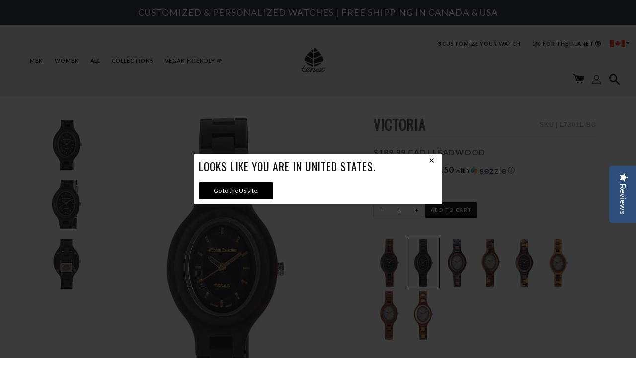

--- FILE ---
content_type: text/html; charset=utf-8
request_url: https://tensewatch.ca/products/victoria?variant=20445036931
body_size: 39322
content:
<!doctype html>
<!--[if lt IE 7]><html class="no-js lt-ie9 lt-ie8 lt-ie7" lang="en"> <![endif]-->
<!--[if IE 7]><html class="no-js lt-ie9 lt-ie8" lang="en"> <![endif]-->
<!--[if IE 8]><html class="no-js lt-ie9" lang="en"> <![endif]-->
<!--[if IE 9 ]><html class="ie9 no-js"> <![endif]-->
<!--[if (gt IE 9)|!(IE)]><!--> <html class="no-js"> <!--<![endif]-->
<!-- Google Tag Manager -->
<script>(function(w,d,s,l,i){w[l]=w[l]||[];w[l].push({'gtm.start':
new Date().getTime(),event:'gtm.js'});var f=d.getElementsByTagName(s)[0],
j=d.createElement(s),dl=l!='dataLayer'?'&l='+l:'';j.async=true;j.src=
'https://www.googletagmanager.com/gtm.js?id='+i+dl;f.parentNode.insertBefore(j,f);
})(window,document,'script','dataLayer','GTM-KCRXPJ6');</script>
<!-- End Google Tag Manager -->
<head>

  <meta name="google-site-verification" content="2h07DbmcTrA7cyTlUZUxBrV5DJ91bt__r4iKFXZvMF0" /><script src="https://country-blocker.zend-apps.com/scripts/1355/68734a7a3d5ec49253b8ac2dbd3c30c0.js" async></script>
  <!-- Google Tag Manager (noscript) -->
<noscript><iframe src="https://www.googletagmanager.com/ns.html?id=GTM-KCRXPJ6"
height="0" width="0" style="display:none;visibility:hidden"></iframe></noscript>
<!-- End Google Tag Manager (noscript) -->
<script>(function(w,d,s,l,i){w[l]=w[l]||[];w[l].push({'gtm.start':
new Date().getTime(),event:'gtm.js'});var f=d.getElementsByTagName(s)[0],
j=d.createElement(s),dl=l!='dataLayer'?'&l='+l:'';j.async=true;j.src=
'https://www.googletagmanager.com/gtm.js?id='+i+dl;f.parentNode.insertBefore(j,f);
})(window,document,'script','dataLayer','GTM-N5HKRPN');</script>
  <!-- ======================= Pipeline Theme V2.3.1 ========================= -->
  <meta name="google-site-verification" content="ugvo-PQX4ul7gAO0PwrBPGKYyX7HcqximnTvORhzXd8" />
  <meta charset="utf-8">
  <meta http-equiv="X-UA-Compatible" content="IE=edge,chrome=1">

  
    <link rel="shortcut icon" href="//tensewatch.ca/cdn/shop/files/tense-half-black_32x32.png?v=1613525397" type="image/png">
  

  <!-- Title and description ================================================ -->
  <title class="">
  Victoria | Tense Watches
  </title>

  
  <meta name="description" content="This women&#39;s watch shows hour, minute and second markers on an oval face. The Victoria is made from 100% recycled and reclaimed wood, with Miyota watch movement from Japan and is adjustable in size with stainless steel crown and clasp.  Please note that due to the nature of wood, all products are unique, one-of-a-kind,">
  

  <!-- Product meta ========================================================= -->
  <!-- /snippets/social-meta-tags.liquid -->


  <meta property="og:type" content="product">
  <meta property="og:title" content="Victoria">
  
  <meta property="og:image" content="http://tensewatch.ca/cdn/shop/products/L7301DR-SG-02_grande.jpg?v=1762525438">
  <meta property="og:image:secure_url" content="https://tensewatch.ca/cdn/shop/products/L7301DR-SG-02_grande.jpg?v=1762525438">
  
  <meta property="og:image" content="http://tensewatch.ca/cdn/shop/products/L7301DR-SG-01_grande.jpg?v=1560889402">
  <meta property="og:image:secure_url" content="https://tensewatch.ca/cdn/shop/products/L7301DR-SG-01_grande.jpg?v=1560889402">
  
  <meta property="og:image" content="http://tensewatch.ca/cdn/shop/products/L7301D-BG-01_grande.jpg?v=1560889402">
  <meta property="og:image:secure_url" content="https://tensewatch.ca/cdn/shop/products/L7301D-BG-01_grande.jpg?v=1560889402">
  
  <meta property="og:price:amount" content="189.99">
  <meta property="og:price:currency" content="CAD">


  <meta property="og:description" content="This women&#39;s watch shows hour, minute and second markers on an oval face. The Victoria is made from 100% recycled and reclaimed wood, with Miyota watch movement from Japan and is adjustable in size with stainless steel crown and clasp.  Please note that due to the nature of wood, all products are unique, one-of-a-kind,">

  <meta property="og:url" content="https://tensewatch.ca/products/victoria">
  <meta property="og:site_name" content="Tense Watches">







  <meta name="twitter:card" content="product">
  <meta name="twitter:title" content="Victoria">
  <meta name="twitter:description" content="This women&#39;s watch shows hour, minute and second markers on an oval face. The Victoria is made from 100% recycled and reclaimed wood, with Miyota watch movement from Japan and is adjustable in size with stainless steel crown and clasp. 
Please note that due to the nature of wood, all products are unique, one-of-a-kind, and will differ from the one pictured on our website. 
All Tense Watches are Proudly Made In Canada.">
  <meta name="twitter:image" content="https://tensewatch.ca/cdn/shop/products/L7301DR-SG-02_medium.jpg?v=1762525438">
  <meta name="twitter:image:width" content="240">
  <meta name="twitter:image:height" content="240">
  <meta name="twitter:label1" content="Price">
  
  <meta name="twitter:data1" content="$189.99 CAD">
  
  <meta name="twitter:label2" content="Brand">
  <meta name="twitter:data2" content="Tensewatch">
  



  <!-- Helpers ============================================================== -->
  
  <link rel="canonical" href="https://tensewatch.ca/products/victoria">
  
  <meta name="viewport" content="width=device-width,initial-scale=1">
  <meta name="theme-color" content="#000000">
  <!-- HREFLANG TAGS ======================================================== -->
  <link rel="alternate" href="https://tensewatch.com/products/victoria" hreflang="en-US" />
  <link rel="alternate" href="https://www.tensewatch.eu/products/victoria" hreflang="en-GB" />
  <link rel="alternate" href="https://www.tensewatch.eu/products/victoria" hreflang="en-IE" />
  <link rel="alternate" href="https://www.tensewatch.eu/products/victoria" hreflang="en-DE" />
  <link rel="alternate" href="https://www.tensewatch.eu/products/victoria" hreflang="en-AT" />
  <link rel="alternate" href="https://www.tensewatch.eu/products/victoria" hreflang="en-CH" />
  <link rel="alternate" href="https://tensewatch.com/products/victoria" hreflang="en" />
  <link rel="alternate" href="https://www.tensewatch.de/products/victoria" hreflang="de-DE" />
  <link rel="alternate" href="https://www.tensewatch.de/products/victoria" hreflang="de-AT" />
  <link rel="alternate" href="https://www.tensewatch.de/products/victoria" hreflang="de-CH" />
  <link rel="alternate" href="https://www.tensewatch.de/products/victoria" hreflang="de" />
  <link rel="alternate" href="https://www.tensewatch.com/products/victoria" hreflang="x-default" />

  <!-- CSS ================================================================== -->
  <link href="//tensewatch.ca/cdn/shop/t/49/assets/style.scss.css?v=115576301775586399861732353735" rel="stylesheet" type="text/css" media="all" />
  <link href="//tensewatch.ca/cdn/shop/t/49/assets/custom.scss.css?v=146587012137830727811764016861" rel="stylesheet" type="text/css" media="all" />
  <link href="https://maxcdn.bootstrapcdn.com/font-awesome/4.7.0/css/font-awesome.min.css" rel="stylesheet" type="text/css" media="all" />
  
  <!-- Modernizr ============================================================ -->
  <script src="//tensewatch.ca/cdn/shop/t/49/assets/modernizr.min.js?v=137617515274177302221578807877" type="text/javascript"></script>

  <!-- jQuery v2.2.3 ======================================================== -->
  <script src="//tensewatch.ca/cdn/shop/t/49/assets/jquery.min.js?v=58211863146907186831578807876" type="text/javascript"></script>
  <script src="//tensewatch.ca/cdn/shop/t/49/assets/jquery.elevateZoom-3.0.8.min.js?v=123299089282303306721578807875" type="text/javascript"></script>
  <script src="//tensewatch.ca/cdn/shop/t/49/assets/jquery.magnific-popup.min.js?v=184369421263510081681578807876" type="text/javascript"></script>

  <!-- /snippets/oldIE-js.liquid -->


<!--[if lt IE 9]>
<script src="//cdnjs.cloudflare.com/ajax/libs/html5shiv/3.7.2/html5shiv.min.js" type="text/javascript"></script>
<script src="//tensewatch.ca/cdn/shop/t/49/assets/respond.min.js?v=52248677837542619231578807880" type="text/javascript"></script>
<script src="//tensewatch.ca/cdn/shop/t/49/assets/background_size_emu.js?v=20512233629963367491578807861" type="text/javascript"></script>
<link href="//tensewatch.ca/cdn/shop/t/49/assets/respond-proxy.html" id="respond-proxy" rel="respond-proxy" />
<link href="//tensewatch.ca/search?q=a24c1215c6019456573d9996dbb10708" id="respond-redirect" rel="respond-redirect" />
<script src="//tensewatch.ca/search?q=a24c1215c6019456573d9996dbb10708" type="text/javascript"></script>
<![endif]-->



  <script>
    var theme = {
      strings: {
        addToCart: "Add to Cart",
        soldOut: "Sold Out",
        unavailable: "Unavailable"
      },
      moneyFormat: "${{amount}}"
    }
  </script>

  
  

  <!-- /snippets/fonts.liquid -->

<script src="//tensewatch.ca/cdn/shop/t/49/assets/webfont.js?v=30949158316048555571578807905" type="text/javascript"></script>
<script type="text/javascript">
  WebFont.load({
    google: {
      families:
        
        
        ["Lato:400,400italic,700,700italic:latin","Oswald:400:latin"]
    },
    timeout: 5000
  });
</script>



  <!-- Header hook for plugins ============================================== -->
  <script>window.performance && window.performance.mark && window.performance.mark('shopify.content_for_header.start');</script><meta name="google-site-verification" content="tH8RzswmXUp8QIc3sC53CVs_W5xQ627cBq06i9tWbKI">
<meta name="facebook-domain-verification" content="9f9nbn7v6mxdpn2fgauk36ds8fs86q">
<meta name="facebook-domain-verification" content="okms97aa32rs3o9h9js0msfw4d02ht">
<meta name="google-site-verification" content="tH8RzswmXUp8QIc3sC53CVs_W5xQ627cBq06i9tWbKI">
<meta name="google-site-verification" content="qqqwWJYEW6JZcU5k41AEbnqd5jTb6Pcvt0y7Pkcwksw">
<meta id="shopify-digital-wallet" name="shopify-digital-wallet" content="/12484467/digital_wallets/dialog">
<meta name="shopify-checkout-api-token" content="feb0364ca4acda7e1025a4fbf24dc1ab">
<meta id="in-context-paypal-metadata" data-shop-id="12484467" data-venmo-supported="false" data-environment="production" data-locale="en_US" data-paypal-v4="true" data-currency="CAD">
<link rel="alternate" type="application/json+oembed" href="https://tensewatch.ca/products/victoria.oembed">
<script async="async" src="/checkouts/internal/preloads.js?locale=en-CA"></script>
<link rel="preconnect" href="https://shop.app" crossorigin="anonymous">
<script async="async" src="https://shop.app/checkouts/internal/preloads.js?locale=en-CA&shop_id=12484467" crossorigin="anonymous"></script>
<script id="apple-pay-shop-capabilities" type="application/json">{"shopId":12484467,"countryCode":"CA","currencyCode":"CAD","merchantCapabilities":["supports3DS"],"merchantId":"gid:\/\/shopify\/Shop\/12484467","merchantName":"Tense Watches","requiredBillingContactFields":["postalAddress","email","phone"],"requiredShippingContactFields":["postalAddress","email","phone"],"shippingType":"shipping","supportedNetworks":["visa","masterCard","amex","discover","interac","jcb"],"total":{"type":"pending","label":"Tense Watches","amount":"1.00"},"shopifyPaymentsEnabled":true,"supportsSubscriptions":true}</script>
<script id="shopify-features" type="application/json">{"accessToken":"feb0364ca4acda7e1025a4fbf24dc1ab","betas":["rich-media-storefront-analytics"],"domain":"tensewatch.ca","predictiveSearch":true,"shopId":12484467,"locale":"en"}</script>
<script>var Shopify = Shopify || {};
Shopify.shop = "tensewatch.myshopify.com";
Shopify.locale = "en";
Shopify.currency = {"active":"CAD","rate":"1.0"};
Shopify.country = "CA";
Shopify.theme = {"name":"Pipeline v2.4 ( Jan 11, 2019 )","id":78752841751,"schema_name":"Pipeline","schema_version":"2.3.1","theme_store_id":null,"role":"main"};
Shopify.theme.handle = "null";
Shopify.theme.style = {"id":null,"handle":null};
Shopify.cdnHost = "tensewatch.ca/cdn";
Shopify.routes = Shopify.routes || {};
Shopify.routes.root = "/";</script>
<script type="module">!function(o){(o.Shopify=o.Shopify||{}).modules=!0}(window);</script>
<script>!function(o){function n(){var o=[];function n(){o.push(Array.prototype.slice.apply(arguments))}return n.q=o,n}var t=o.Shopify=o.Shopify||{};t.loadFeatures=n(),t.autoloadFeatures=n()}(window);</script>
<script>
  window.ShopifyPay = window.ShopifyPay || {};
  window.ShopifyPay.apiHost = "shop.app\/pay";
  window.ShopifyPay.redirectState = null;
</script>
<script id="shop-js-analytics" type="application/json">{"pageType":"product"}</script>
<script defer="defer" async type="module" src="//tensewatch.ca/cdn/shopifycloud/shop-js/modules/v2/client.init-shop-cart-sync_D0dqhulL.en.esm.js"></script>
<script defer="defer" async type="module" src="//tensewatch.ca/cdn/shopifycloud/shop-js/modules/v2/chunk.common_CpVO7qML.esm.js"></script>
<script type="module">
  await import("//tensewatch.ca/cdn/shopifycloud/shop-js/modules/v2/client.init-shop-cart-sync_D0dqhulL.en.esm.js");
await import("//tensewatch.ca/cdn/shopifycloud/shop-js/modules/v2/chunk.common_CpVO7qML.esm.js");

  window.Shopify.SignInWithShop?.initShopCartSync?.({"fedCMEnabled":true,"windoidEnabled":true});

</script>
<script>
  window.Shopify = window.Shopify || {};
  if (!window.Shopify.featureAssets) window.Shopify.featureAssets = {};
  window.Shopify.featureAssets['shop-js'] = {"shop-cart-sync":["modules/v2/client.shop-cart-sync_D9bwt38V.en.esm.js","modules/v2/chunk.common_CpVO7qML.esm.js"],"init-fed-cm":["modules/v2/client.init-fed-cm_BJ8NPuHe.en.esm.js","modules/v2/chunk.common_CpVO7qML.esm.js"],"init-shop-email-lookup-coordinator":["modules/v2/client.init-shop-email-lookup-coordinator_pVrP2-kG.en.esm.js","modules/v2/chunk.common_CpVO7qML.esm.js"],"shop-cash-offers":["modules/v2/client.shop-cash-offers_CNh7FWN-.en.esm.js","modules/v2/chunk.common_CpVO7qML.esm.js","modules/v2/chunk.modal_DKF6x0Jh.esm.js"],"init-shop-cart-sync":["modules/v2/client.init-shop-cart-sync_D0dqhulL.en.esm.js","modules/v2/chunk.common_CpVO7qML.esm.js"],"init-windoid":["modules/v2/client.init-windoid_DaoAelzT.en.esm.js","modules/v2/chunk.common_CpVO7qML.esm.js"],"shop-toast-manager":["modules/v2/client.shop-toast-manager_1DND8Tac.en.esm.js","modules/v2/chunk.common_CpVO7qML.esm.js"],"pay-button":["modules/v2/client.pay-button_CFeQi1r6.en.esm.js","modules/v2/chunk.common_CpVO7qML.esm.js"],"shop-button":["modules/v2/client.shop-button_Ca94MDdQ.en.esm.js","modules/v2/chunk.common_CpVO7qML.esm.js"],"shop-login-button":["modules/v2/client.shop-login-button_DPYNfp1Z.en.esm.js","modules/v2/chunk.common_CpVO7qML.esm.js","modules/v2/chunk.modal_DKF6x0Jh.esm.js"],"avatar":["modules/v2/client.avatar_BTnouDA3.en.esm.js"],"shop-follow-button":["modules/v2/client.shop-follow-button_BMKh4nJE.en.esm.js","modules/v2/chunk.common_CpVO7qML.esm.js","modules/v2/chunk.modal_DKF6x0Jh.esm.js"],"init-customer-accounts-sign-up":["modules/v2/client.init-customer-accounts-sign-up_CJXi5kRN.en.esm.js","modules/v2/client.shop-login-button_DPYNfp1Z.en.esm.js","modules/v2/chunk.common_CpVO7qML.esm.js","modules/v2/chunk.modal_DKF6x0Jh.esm.js"],"init-shop-for-new-customer-accounts":["modules/v2/client.init-shop-for-new-customer-accounts_BoBxkgWu.en.esm.js","modules/v2/client.shop-login-button_DPYNfp1Z.en.esm.js","modules/v2/chunk.common_CpVO7qML.esm.js","modules/v2/chunk.modal_DKF6x0Jh.esm.js"],"init-customer-accounts":["modules/v2/client.init-customer-accounts_DCuDTzpR.en.esm.js","modules/v2/client.shop-login-button_DPYNfp1Z.en.esm.js","modules/v2/chunk.common_CpVO7qML.esm.js","modules/v2/chunk.modal_DKF6x0Jh.esm.js"],"checkout-modal":["modules/v2/client.checkout-modal_U_3e4VxF.en.esm.js","modules/v2/chunk.common_CpVO7qML.esm.js","modules/v2/chunk.modal_DKF6x0Jh.esm.js"],"lead-capture":["modules/v2/client.lead-capture_DEgn0Z8u.en.esm.js","modules/v2/chunk.common_CpVO7qML.esm.js","modules/v2/chunk.modal_DKF6x0Jh.esm.js"],"shop-login":["modules/v2/client.shop-login_CoM5QKZ_.en.esm.js","modules/v2/chunk.common_CpVO7qML.esm.js","modules/v2/chunk.modal_DKF6x0Jh.esm.js"],"payment-terms":["modules/v2/client.payment-terms_BmrqWn8r.en.esm.js","modules/v2/chunk.common_CpVO7qML.esm.js","modules/v2/chunk.modal_DKF6x0Jh.esm.js"]};
</script>
<script>(function() {
  var isLoaded = false;
  function asyncLoad() {
    if (isLoaded) return;
    isLoaded = true;
    var urls = ["https:\/\/storelocator.w3apps.co\/js\/include.js?shop=tensewatch.myshopify.com","https:\/\/chimpstatic.com\/mcjs-connected\/js\/users\/1d9cb87467c2ec4a21e2270cd\/e475d34b93fef344aee4b055c.js?shop=tensewatch.myshopify.com"];
    for (var i = 0; i < urls.length; i++) {
      var s = document.createElement('script');
      s.type = 'text/javascript';
      s.async = true;
      s.src = urls[i];
      var x = document.getElementsByTagName('script')[0];
      x.parentNode.insertBefore(s, x);
    }
  };
  if(window.attachEvent) {
    window.attachEvent('onload', asyncLoad);
  } else {
    window.addEventListener('load', asyncLoad, false);
  }
})();</script>
<script id="__st">var __st={"a":12484467,"offset":-28800,"reqid":"5e9de4c6-f4f7-44c1-bdfe-3509491f8f9a-1764340491","pageurl":"tensewatch.ca\/products\/victoria?variant=20445036931","u":"a3974f193e77","p":"product","rtyp":"product","rid":6676372547};</script>
<script>window.ShopifyPaypalV4VisibilityTracking = true;</script>
<script id="captcha-bootstrap">!function(){'use strict';const t='contact',e='account',n='new_comment',o=[[t,t],['blogs',n],['comments',n],[t,'customer']],c=[[e,'customer_login'],[e,'guest_login'],[e,'recover_customer_password'],[e,'create_customer']],r=t=>t.map((([t,e])=>`form[action*='/${t}']:not([data-nocaptcha='true']) input[name='form_type'][value='${e}']`)).join(','),a=t=>()=>t?[...document.querySelectorAll(t)].map((t=>t.form)):[];function s(){const t=[...o],e=r(t);return a(e)}const i='password',u='form_key',d=['recaptcha-v3-token','g-recaptcha-response','h-captcha-response',i],f=()=>{try{return window.sessionStorage}catch{return}},m='__shopify_v',_=t=>t.elements[u];function p(t,e,n=!1){try{const o=window.sessionStorage,c=JSON.parse(o.getItem(e)),{data:r}=function(t){const{data:e,action:n}=t;return t[m]||n?{data:e,action:n}:{data:t,action:n}}(c);for(const[e,n]of Object.entries(r))t.elements[e]&&(t.elements[e].value=n);n&&o.removeItem(e)}catch(o){console.error('form repopulation failed',{error:o})}}const l='form_type',E='cptcha';function T(t){t.dataset[E]=!0}const w=window,h=w.document,L='Shopify',v='ce_forms',y='captcha';let A=!1;((t,e)=>{const n=(g='f06e6c50-85a8-45c8-87d0-21a2b65856fe',I='https://cdn.shopify.com/shopifycloud/storefront-forms-hcaptcha/ce_storefront_forms_captcha_hcaptcha.v1.5.2.iife.js',D={infoText:'Protected by hCaptcha',privacyText:'Privacy',termsText:'Terms'},(t,e,n)=>{const o=w[L][v],c=o.bindForm;if(c)return c(t,g,e,D).then(n);var r;o.q.push([[t,g,e,D],n]),r=I,A||(h.body.append(Object.assign(h.createElement('script'),{id:'captcha-provider',async:!0,src:r})),A=!0)});var g,I,D;w[L]=w[L]||{},w[L][v]=w[L][v]||{},w[L][v].q=[],w[L][y]=w[L][y]||{},w[L][y].protect=function(t,e){n(t,void 0,e),T(t)},Object.freeze(w[L][y]),function(t,e,n,w,h,L){const[v,y,A,g]=function(t,e,n){const i=e?o:[],u=t?c:[],d=[...i,...u],f=r(d),m=r(i),_=r(d.filter((([t,e])=>n.includes(e))));return[a(f),a(m),a(_),s()]}(w,h,L),I=t=>{const e=t.target;return e instanceof HTMLFormElement?e:e&&e.form},D=t=>v().includes(t);t.addEventListener('submit',(t=>{const e=I(t);if(!e)return;const n=D(e)&&!e.dataset.hcaptchaBound&&!e.dataset.recaptchaBound,o=_(e),c=g().includes(e)&&(!o||!o.value);(n||c)&&t.preventDefault(),c&&!n&&(function(t){try{if(!f())return;!function(t){const e=f();if(!e)return;const n=_(t);if(!n)return;const o=n.value;o&&e.removeItem(o)}(t);const e=Array.from(Array(32),(()=>Math.random().toString(36)[2])).join('');!function(t,e){_(t)||t.append(Object.assign(document.createElement('input'),{type:'hidden',name:u})),t.elements[u].value=e}(t,e),function(t,e){const n=f();if(!n)return;const o=[...t.querySelectorAll(`input[type='${i}']`)].map((({name:t})=>t)),c=[...d,...o],r={};for(const[a,s]of new FormData(t).entries())c.includes(a)||(r[a]=s);n.setItem(e,JSON.stringify({[m]:1,action:t.action,data:r}))}(t,e)}catch(e){console.error('failed to persist form',e)}}(e),e.submit())}));const S=(t,e)=>{t&&!t.dataset[E]&&(n(t,e.some((e=>e===t))),T(t))};for(const o of['focusin','change'])t.addEventListener(o,(t=>{const e=I(t);D(e)&&S(e,y())}));const B=e.get('form_key'),M=e.get(l),P=B&&M;t.addEventListener('DOMContentLoaded',(()=>{const t=y();if(P)for(const e of t)e.elements[l].value===M&&p(e,B);[...new Set([...A(),...v().filter((t=>'true'===t.dataset.shopifyCaptcha))])].forEach((e=>S(e,t)))}))}(h,new URLSearchParams(w.location.search),n,t,e,['guest_login'])})(!0,!0)}();</script>
<script integrity="sha256-52AcMU7V7pcBOXWImdc/TAGTFKeNjmkeM1Pvks/DTgc=" data-source-attribution="shopify.loadfeatures" defer="defer" src="//tensewatch.ca/cdn/shopifycloud/storefront/assets/storefront/load_feature-81c60534.js" crossorigin="anonymous"></script>
<script crossorigin="anonymous" defer="defer" src="//tensewatch.ca/cdn/shopifycloud/storefront/assets/shopify_pay/storefront-65b4c6d7.js?v=20250812"></script>
<script data-source-attribution="shopify.dynamic_checkout.dynamic.init">var Shopify=Shopify||{};Shopify.PaymentButton=Shopify.PaymentButton||{isStorefrontPortableWallets:!0,init:function(){window.Shopify.PaymentButton.init=function(){};var t=document.createElement("script");t.src="https://tensewatch.ca/cdn/shopifycloud/portable-wallets/latest/portable-wallets.en.js",t.type="module",document.head.appendChild(t)}};
</script>
<script data-source-attribution="shopify.dynamic_checkout.buyer_consent">
  function portableWalletsHideBuyerConsent(e){var t=document.getElementById("shopify-buyer-consent"),n=document.getElementById("shopify-subscription-policy-button");t&&n&&(t.classList.add("hidden"),t.setAttribute("aria-hidden","true"),n.removeEventListener("click",e))}function portableWalletsShowBuyerConsent(e){var t=document.getElementById("shopify-buyer-consent"),n=document.getElementById("shopify-subscription-policy-button");t&&n&&(t.classList.remove("hidden"),t.removeAttribute("aria-hidden"),n.addEventListener("click",e))}window.Shopify?.PaymentButton&&(window.Shopify.PaymentButton.hideBuyerConsent=portableWalletsHideBuyerConsent,window.Shopify.PaymentButton.showBuyerConsent=portableWalletsShowBuyerConsent);
</script>
<script data-source-attribution="shopify.dynamic_checkout.cart.bootstrap">document.addEventListener("DOMContentLoaded",(function(){function t(){return document.querySelector("shopify-accelerated-checkout-cart, shopify-accelerated-checkout")}if(t())Shopify.PaymentButton.init();else{new MutationObserver((function(e,n){t()&&(Shopify.PaymentButton.init(),n.disconnect())})).observe(document.body,{childList:!0,subtree:!0})}}));
</script>
<link id="shopify-accelerated-checkout-styles" rel="stylesheet" media="screen" href="https://tensewatch.ca/cdn/shopifycloud/portable-wallets/latest/accelerated-checkout-backwards-compat.css" crossorigin="anonymous">
<style id="shopify-accelerated-checkout-cart">
        #shopify-buyer-consent {
  margin-top: 1em;
  display: inline-block;
  width: 100%;
}

#shopify-buyer-consent.hidden {
  display: none;
}

#shopify-subscription-policy-button {
  background: none;
  border: none;
  padding: 0;
  text-decoration: underline;
  font-size: inherit;
  cursor: pointer;
}

#shopify-subscription-policy-button::before {
  box-shadow: none;
}

      </style>

<script>window.performance && window.performance.mark && window.performance.mark('shopify.content_for_header.end');</script>
  
  <!-- Global site tag (gtag.js) - Google AdWords: 979558297 -->
  <script async src="https://www.googletagmanager.com/gtag/js?id=AW-979558297"></script>
  <script>
    window.dataLayer = window.dataLayer || [];
    function gtag(){dataLayer.push(arguments);}
    gtag('js', new Date());

    gtag('config', 'AW-979558297');
  </script>
  
  <!--Yotpo JavaScript-->
  <script type="text/javascript">
    (function e(){var e=document.createElement("script");e.type="text/javascript",e.async=true,e.src="//staticw2.yotpo.com/QiUbOGc7K9KtMQVdah3iIBgl9nSwYszpmPJP1FzF/widget.js";var t=document.getElementsByTagName("script")[0];t.parentNode.insertBefore(e,t)})();
  </script>
<link href="//tensewatch.ca/cdn/shop/t/49/assets/ndnapps-contactform-styles.css?v=128663282284851423401612378881" rel="stylesheet" type="text/css" media="all" />


<script src="https://pixel-api.socialhead.io/pixel/socialpixel.min.js" defer></script>


<input type="hidden" id="social-ads-product-price" value="18999">
<input type="hidden" id="social-ads-product-id" value="6676372547">
<input type="hidden" id="social-ads-product-content-name" value="Victoria">

<input type="hidden" id="social-ads-product-content-variant-ids" value="20446399683,20445036931,20445305859,20445426883,20445595139,20445845763,20446264195,20446535363,">
<input type="hidden" id="social-ads-product-content-collection-ids" value="245319363,32487309335,262716096535,269603176471,34478522391,37793759255,37692145687,150764421143,37692178455,37793824791,37692211223,150763798551,37692243991,150764879895,37793923095,244121155,245320579,32970932247,249035331,430310926,244120195,34477309975,150763536407,">
<input type="hidden" id="social-ads-product-content-tags" value="color-dual-tone,color-katalox,color-katalox-leadwood,color-katalox-maplewood,color-leadwood,color-leadwood-katalox,color-maplewood-katalox,no-engraving,small,under-200,womens,">
<!-- BEGIN app block: shopify://apps/zepto-product-personalizer/blocks/product_personalizer_main/7411210d-7b32-4c09-9455-e129e3be4729 --><!-- BEGIN app snippet: product-personalizer -->



  
 
 


<style>.pplr_add_to_cart{display:none !important;}</style><div id="pplr-6676372547" data-id="6676372547" class="product-personalizer" data-handle="victoria"></div>
  
<script type='text/javascript'>
  window.pplr_variant_product = [];
  
  
  
  
  window.pplr_inv_product = [];
   
  if (typeof product_personalizer == 'undefined') {
  var product_personalizer = {"cstmfy_req":"1"};
  }
  if (typeof pplr_product == 'undefined') {
    var pplr_product = {"id":6676372547,"title":"Victoria","handle":"victoria","description":"\u003cp\u003e\u003cspan\u003eThis women's watch shows hour, minute and second \u003c\/span\u003emarkers on an oval face. The Victoria is made from 100% recycled and reclaimed wood, \u003cspan\u003ewith Miyota watch movement from Japan and is adjustable in size with stainless steel crown and clasp. \u003c\/span\u003e\u003c\/p\u003e\n\u003cp\u003e\u003cspan\u003ePlease note that due to the nature of wood, all products are unique, one-of-a-kind, and will differ from the one pictured on our website. \u003c\/span\u003e\u003c\/p\u003e\n\u003cp\u003e\u003cspan\u003eAll Tense Watches are Proudly Made In Canada.\u003c\/span\u003e\u003c\/p\u003e","published_at":"2016-05-20T15:59:00-07:00","created_at":"2016-05-20T16:01:51-07:00","vendor":"Tensewatch","type":"Watch","tags":["color-dual-tone","color-katalox","color-katalox-leadwood","color-katalox-maplewood","color-leadwood","color-leadwood-katalox","color-maplewood-katalox","no-engraving","small","under-200","womens"],"price":18999,"price_min":18999,"price_max":18999,"available":true,"price_varies":false,"compare_at_price":null,"compare_at_price_min":0,"compare_at_price_max":0,"compare_at_price_varies":false,"variants":[{"id":20446399683,"title":"Katalox\/Leadwood","option1":"Katalox\/Leadwood","option2":null,"option3":null,"sku":"L7301KL-BG","requires_shipping":true,"taxable":true,"featured_image":{"id":12221264195,"product_id":6676372547,"position":4,"created_at":"2016-05-20T16:19:31-07:00","updated_at":"2019-06-18T13:23:22-07:00","alt":"Katalox\/Leadwood","width":700,"height":1100,"src":"\/\/tensewatch.ca\/cdn\/shop\/products\/L7301RD-BG-01.jpg?v=1560889402","variant_ids":[20446399683]},"available":true,"name":"Victoria - Katalox\/Leadwood","public_title":"Katalox\/Leadwood","options":["Katalox\/Leadwood"],"price":18999,"weight":0,"compare_at_price":null,"inventory_quantity":-10,"inventory_management":null,"inventory_policy":"deny","barcode":"","featured_media":{"alt":"Katalox\/Leadwood","id":85398913047,"position":4,"preview_image":{"aspect_ratio":0.636,"height":1100,"width":700,"src":"\/\/tensewatch.ca\/cdn\/shop\/products\/L7301RD-BG-01.jpg?v=1560889402"}},"requires_selling_plan":false,"selling_plan_allocations":[]},{"id":20445036931,"title":"Leadwood","option1":"Leadwood","option2":null,"option3":null,"sku":"L7301L-BG","requires_shipping":true,"taxable":true,"featured_image":{"id":12220752579,"product_id":6676372547,"position":3,"created_at":"2016-05-20T16:03:47-07:00","updated_at":"2019-06-18T13:23:22-07:00","alt":"Leadwood","width":700,"height":1100,"src":"\/\/tensewatch.ca\/cdn\/shop\/products\/L7301D-BG-01.jpg?v=1560889402","variant_ids":[20445036931]},"available":true,"name":"Victoria - Leadwood","public_title":"Leadwood","options":["Leadwood"],"price":18999,"weight":0,"compare_at_price":null,"inventory_quantity":-1,"inventory_management":null,"inventory_policy":"deny","barcode":"","featured_media":{"alt":"Leadwood","id":85398880279,"position":3,"preview_image":{"aspect_ratio":0.636,"height":1100,"width":700,"src":"\/\/tensewatch.ca\/cdn\/shop\/products\/L7301D-BG-01.jpg?v=1560889402"}},"requires_selling_plan":false,"selling_plan_allocations":[]},{"id":20445305859,"title":"Leadwood\/Katalox","option1":"Leadwood\/Katalox","option2":null,"option3":null,"sku":"L7301LK-SG","requires_shipping":true,"taxable":true,"featured_image":{"id":12220825027,"product_id":6676372547,"position":2,"created_at":"2016-05-20T16:05:47-07:00","updated_at":"2019-06-18T13:23:22-07:00","alt":"Leadwood\/Katalox","width":700,"height":1100,"src":"\/\/tensewatch.ca\/cdn\/shop\/products\/L7301DR-SG-01.jpg?v=1560889402","variant_ids":[20445305859]},"available":true,"name":"Victoria - Leadwood\/Katalox","public_title":"Leadwood\/Katalox","options":["Leadwood\/Katalox"],"price":18999,"weight":0,"compare_at_price":null,"inventory_quantity":-3,"inventory_management":null,"inventory_policy":"deny","barcode":"","featured_media":{"alt":"Leadwood\/Katalox","id":85398847511,"position":2,"preview_image":{"aspect_ratio":0.636,"height":1100,"width":700,"src":"\/\/tensewatch.ca\/cdn\/shop\/products\/L7301DR-SG-01.jpg?v=1560889402"}},"requires_selling_plan":false,"selling_plan_allocations":[]},{"id":20445426883,"title":"Dual Tone","option1":"Dual Tone","option2":null,"option3":null,"sku":"L7301I-SG","requires_shipping":true,"taxable":true,"featured_image":{"id":12220882563,"product_id":6676372547,"position":8,"created_at":"2016-05-20T16:07:32-07:00","updated_at":"2019-06-18T13:23:22-07:00","alt":"Dual Tone","width":700,"height":1100,"src":"\/\/tensewatch.ca\/cdn\/shop\/products\/L7301I-SG-01.jpg?v=1560889402","variant_ids":[20445426883]},"available":true,"name":"Victoria - Dual Tone","public_title":"Dual Tone","options":["Dual Tone"],"price":18999,"weight":0,"compare_at_price":null,"inventory_quantity":-1,"inventory_management":null,"inventory_policy":"deny","barcode":"","featured_media":{"alt":"Dual Tone","id":85399044119,"position":8,"preview_image":{"aspect_ratio":0.636,"height":1100,"width":700,"src":"\/\/tensewatch.ca\/cdn\/shop\/products\/L7301I-SG-01.jpg?v=1560889402"}},"requires_selling_plan":false,"selling_plan_allocations":[]},{"id":20445595139,"title":"Dark Dual Tone","option1":"Dark Dual Tone","option2":null,"option3":null,"sku":"L7301ILM-BG","requires_shipping":true,"taxable":true,"featured_image":{"id":12220958403,"product_id":6676372547,"position":11,"created_at":"2016-05-20T16:09:59-07:00","updated_at":"2019-06-18T13:23:22-07:00","alt":"Dark Dual Tone","width":700,"height":1100,"src":"\/\/tensewatch.ca\/cdn\/shop\/products\/L7301IDM-BG-01.jpg?v=1560889402","variant_ids":[20445595139]},"available":false,"name":"Victoria - Dark Dual Tone","public_title":"Dark Dual Tone","options":["Dark Dual Tone"],"price":18999,"weight":0,"compare_at_price":null,"inventory_quantity":0,"inventory_management":"shopify","inventory_policy":"deny","barcode":"","featured_media":{"alt":"Dark Dual Tone","id":85399142423,"position":11,"preview_image":{"aspect_ratio":0.636,"height":1100,"width":700,"src":"\/\/tensewatch.ca\/cdn\/shop\/products\/L7301IDM-BG-01.jpg?v=1560889402"}},"requires_selling_plan":false,"selling_plan_allocations":[]},{"id":20445845763,"title":"Maplewood\/Katalox","option1":"Maplewood\/Katalox","option2":null,"option3":null,"sku":"L7301MK-SG","requires_shipping":true,"taxable":true,"featured_image":{"id":12221017091,"product_id":6676372547,"position":14,"created_at":"2016-05-20T16:11:57-07:00","updated_at":"2019-06-18T13:23:22-07:00","alt":"Maplewood\/Katalox","width":700,"height":1100,"src":"\/\/tensewatch.ca\/cdn\/shop\/products\/L7301MR-SG-01.jpg?v=1560889402","variant_ids":[20445845763]},"available":true,"name":"Victoria - Maplewood\/Katalox","public_title":"Maplewood\/Katalox","options":["Maplewood\/Katalox"],"price":18999,"weight":0,"compare_at_price":null,"inventory_quantity":1,"inventory_management":null,"inventory_policy":"deny","barcode":"","featured_media":{"alt":"Maplewood\/Katalox","id":85399240727,"position":14,"preview_image":{"aspect_ratio":0.636,"height":1100,"width":700,"src":"\/\/tensewatch.ca\/cdn\/shop\/products\/L7301MR-SG-01.jpg?v=1560889402"}},"requires_selling_plan":false,"selling_plan_allocations":[]},{"id":20446264195,"title":"Katalox","option1":"Katalox","option2":null,"option3":null,"sku":"L7301K-SG","requires_shipping":true,"taxable":true,"featured_image":{"id":12221174403,"product_id":6676372547,"position":17,"created_at":"2016-05-20T16:16:39-07:00","updated_at":"2019-06-18T13:23:22-07:00","alt":"Katalox","width":700,"height":1100,"src":"\/\/tensewatch.ca\/cdn\/shop\/products\/L7301R-SG-01.jpg?v=1560889402","variant_ids":[20446264195]},"available":true,"name":"Victoria - Katalox","public_title":"Katalox","options":["Katalox"],"price":18999,"weight":0,"compare_at_price":null,"inventory_quantity":-6,"inventory_management":null,"inventory_policy":"deny","barcode":"","featured_media":{"alt":"Katalox","id":85399339031,"position":17,"preview_image":{"aspect_ratio":0.636,"height":1100,"width":700,"src":"\/\/tensewatch.ca\/cdn\/shop\/products\/L7301R-SG-01.jpg?v=1560889402"}},"requires_selling_plan":false,"selling_plan_allocations":[]},{"id":20446535363,"title":"Katalox\/Maplewood","option1":"Katalox\/Maplewood","option2":null,"option3":null,"sku":"L7301KM-SG","requires_shipping":true,"taxable":true,"featured_image":{"id":12221318851,"product_id":6676372547,"position":22,"created_at":"2016-05-20T16:21:34-07:00","updated_at":"2019-06-18T13:23:22-07:00","alt":"Katalox\/Maplewood","width":700,"height":1100,"src":"\/\/tensewatch.ca\/cdn\/shop\/products\/L7301RM-SG-01.jpg?v=1560889402","variant_ids":[20446535363]},"available":true,"name":"Victoria - Katalox\/Maplewood","public_title":"Katalox\/Maplewood","options":["Katalox\/Maplewood"],"price":18999,"weight":0,"compare_at_price":null,"inventory_quantity":-1,"inventory_management":null,"inventory_policy":"deny","barcode":"","featured_media":{"alt":"Katalox\/Maplewood","id":85399502871,"position":22,"preview_image":{"aspect_ratio":0.636,"height":1100,"width":700,"src":"\/\/tensewatch.ca\/cdn\/shop\/products\/L7301RM-SG-01.jpg?v=1560889402"}},"requires_selling_plan":false,"selling_plan_allocations":[]}],"images":["\/\/tensewatch.ca\/cdn\/shop\/products\/L7301DR-SG-02.jpg?v=1762525438","\/\/tensewatch.ca\/cdn\/shop\/products\/L7301DR-SG-01.jpg?v=1560889402","\/\/tensewatch.ca\/cdn\/shop\/products\/L7301D-BG-01.jpg?v=1560889402","\/\/tensewatch.ca\/cdn\/shop\/products\/L7301RD-BG-01.jpg?v=1560889402","\/\/tensewatch.ca\/cdn\/shop\/products\/L7301D-BG-02.jpg?v=1560889402","\/\/tensewatch.ca\/cdn\/shop\/products\/L7301D-BG-03.jpg?v=1560889402","\/\/tensewatch.ca\/cdn\/shop\/products\/L7301DR-SG-03.jpg?v=1560889402","\/\/tensewatch.ca\/cdn\/shop\/products\/L7301I-SG-01.jpg?v=1560889402","\/\/tensewatch.ca\/cdn\/shop\/products\/L7301I-SG-02.jpg?v=1560889402","\/\/tensewatch.ca\/cdn\/shop\/products\/L7301I-SG-03.jpg?v=1560889402","\/\/tensewatch.ca\/cdn\/shop\/products\/L7301IDM-BG-01.jpg?v=1560889402","\/\/tensewatch.ca\/cdn\/shop\/products\/L7301IDM-BG-02.jpg?v=1560889402","\/\/tensewatch.ca\/cdn\/shop\/products\/L7301IDM-BG-03.jpg?v=1560889402","\/\/tensewatch.ca\/cdn\/shop\/products\/L7301MR-SG-01.jpg?v=1560889402","\/\/tensewatch.ca\/cdn\/shop\/products\/L7301MR-SG-02.jpg?v=1560889402","\/\/tensewatch.ca\/cdn\/shop\/products\/L7301MR-SG-03.jpg?v=1560889402","\/\/tensewatch.ca\/cdn\/shop\/products\/L7301R-SG-01.jpg?v=1560889402","\/\/tensewatch.ca\/cdn\/shop\/products\/L7301R-SG-02.jpg?v=1560889402","\/\/tensewatch.ca\/cdn\/shop\/products\/L7301R-SG-03.jpg?v=1560889402","\/\/tensewatch.ca\/cdn\/shop\/products\/L7301RD-BG-02.jpg?v=1560889402","\/\/tensewatch.ca\/cdn\/shop\/products\/L7301RD-BG-03.jpg?v=1560889402","\/\/tensewatch.ca\/cdn\/shop\/products\/L7301RM-SG-01.jpg?v=1560889402","\/\/tensewatch.ca\/cdn\/shop\/products\/L7301RM-SG-02.jpg?v=1560889402","\/\/tensewatch.ca\/cdn\/shop\/products\/L7301RM-SG-03.jpg?v=1560889402","\/\/tensewatch.ca\/cdn\/shop\/products\/tense-1999.jpg?v=1560889402"],"featured_image":"\/\/tensewatch.ca\/cdn\/shop\/products\/L7301DR-SG-02.jpg?v=1762525438","options":["color"],"media":[{"alt":"Leadwood\/Katalox","id":85398814743,"position":1,"preview_image":{"aspect_ratio":0.636,"height":1100,"width":700,"src":"\/\/tensewatch.ca\/cdn\/shop\/products\/L7301DR-SG-02.jpg?v=1762525438"},"aspect_ratio":0.636,"height":1100,"media_type":"image","src":"\/\/tensewatch.ca\/cdn\/shop\/products\/L7301DR-SG-02.jpg?v=1762525438","width":700},{"alt":"Leadwood\/Katalox","id":85398847511,"position":2,"preview_image":{"aspect_ratio":0.636,"height":1100,"width":700,"src":"\/\/tensewatch.ca\/cdn\/shop\/products\/L7301DR-SG-01.jpg?v=1560889402"},"aspect_ratio":0.636,"height":1100,"media_type":"image","src":"\/\/tensewatch.ca\/cdn\/shop\/products\/L7301DR-SG-01.jpg?v=1560889402","width":700},{"alt":"Leadwood","id":85398880279,"position":3,"preview_image":{"aspect_ratio":0.636,"height":1100,"width":700,"src":"\/\/tensewatch.ca\/cdn\/shop\/products\/L7301D-BG-01.jpg?v=1560889402"},"aspect_ratio":0.636,"height":1100,"media_type":"image","src":"\/\/tensewatch.ca\/cdn\/shop\/products\/L7301D-BG-01.jpg?v=1560889402","width":700},{"alt":"Katalox\/Leadwood","id":85398913047,"position":4,"preview_image":{"aspect_ratio":0.636,"height":1100,"width":700,"src":"\/\/tensewatch.ca\/cdn\/shop\/products\/L7301RD-BG-01.jpg?v=1560889402"},"aspect_ratio":0.636,"height":1100,"media_type":"image","src":"\/\/tensewatch.ca\/cdn\/shop\/products\/L7301RD-BG-01.jpg?v=1560889402","width":700},{"alt":"Leadwood","id":85398945815,"position":5,"preview_image":{"aspect_ratio":0.636,"height":1100,"width":700,"src":"\/\/tensewatch.ca\/cdn\/shop\/products\/L7301D-BG-02.jpg?v=1560889402"},"aspect_ratio":0.636,"height":1100,"media_type":"image","src":"\/\/tensewatch.ca\/cdn\/shop\/products\/L7301D-BG-02.jpg?v=1560889402","width":700},{"alt":"Leadwood","id":85398978583,"position":6,"preview_image":{"aspect_ratio":0.636,"height":1100,"width":700,"src":"\/\/tensewatch.ca\/cdn\/shop\/products\/L7301D-BG-03.jpg?v=1560889402"},"aspect_ratio":0.636,"height":1100,"media_type":"image","src":"\/\/tensewatch.ca\/cdn\/shop\/products\/L7301D-BG-03.jpg?v=1560889402","width":700},{"alt":"Leadwood\/Katalox","id":85399011351,"position":7,"preview_image":{"aspect_ratio":0.636,"height":1100,"width":700,"src":"\/\/tensewatch.ca\/cdn\/shop\/products\/L7301DR-SG-03.jpg?v=1560889402"},"aspect_ratio":0.636,"height":1100,"media_type":"image","src":"\/\/tensewatch.ca\/cdn\/shop\/products\/L7301DR-SG-03.jpg?v=1560889402","width":700},{"alt":"Dual Tone","id":85399044119,"position":8,"preview_image":{"aspect_ratio":0.636,"height":1100,"width":700,"src":"\/\/tensewatch.ca\/cdn\/shop\/products\/L7301I-SG-01.jpg?v=1560889402"},"aspect_ratio":0.636,"height":1100,"media_type":"image","src":"\/\/tensewatch.ca\/cdn\/shop\/products\/L7301I-SG-01.jpg?v=1560889402","width":700},{"alt":"Dual Tone","id":85399076887,"position":9,"preview_image":{"aspect_ratio":0.636,"height":1100,"width":700,"src":"\/\/tensewatch.ca\/cdn\/shop\/products\/L7301I-SG-02.jpg?v=1560889402"},"aspect_ratio":0.636,"height":1100,"media_type":"image","src":"\/\/tensewatch.ca\/cdn\/shop\/products\/L7301I-SG-02.jpg?v=1560889402","width":700},{"alt":"Dual Tone","id":85399109655,"position":10,"preview_image":{"aspect_ratio":0.636,"height":1100,"width":700,"src":"\/\/tensewatch.ca\/cdn\/shop\/products\/L7301I-SG-03.jpg?v=1560889402"},"aspect_ratio":0.636,"height":1100,"media_type":"image","src":"\/\/tensewatch.ca\/cdn\/shop\/products\/L7301I-SG-03.jpg?v=1560889402","width":700},{"alt":"Dark Dual Tone","id":85399142423,"position":11,"preview_image":{"aspect_ratio":0.636,"height":1100,"width":700,"src":"\/\/tensewatch.ca\/cdn\/shop\/products\/L7301IDM-BG-01.jpg?v=1560889402"},"aspect_ratio":0.636,"height":1100,"media_type":"image","src":"\/\/tensewatch.ca\/cdn\/shop\/products\/L7301IDM-BG-01.jpg?v=1560889402","width":700},{"alt":"Dark Dual Tone","id":85399175191,"position":12,"preview_image":{"aspect_ratio":0.636,"height":1100,"width":700,"src":"\/\/tensewatch.ca\/cdn\/shop\/products\/L7301IDM-BG-02.jpg?v=1560889402"},"aspect_ratio":0.636,"height":1100,"media_type":"image","src":"\/\/tensewatch.ca\/cdn\/shop\/products\/L7301IDM-BG-02.jpg?v=1560889402","width":700},{"alt":"Dark Dual Tone","id":85399207959,"position":13,"preview_image":{"aspect_ratio":0.636,"height":1100,"width":700,"src":"\/\/tensewatch.ca\/cdn\/shop\/products\/L7301IDM-BG-03.jpg?v=1560889402"},"aspect_ratio":0.636,"height":1100,"media_type":"image","src":"\/\/tensewatch.ca\/cdn\/shop\/products\/L7301IDM-BG-03.jpg?v=1560889402","width":700},{"alt":"Maplewood\/Katalox","id":85399240727,"position":14,"preview_image":{"aspect_ratio":0.636,"height":1100,"width":700,"src":"\/\/tensewatch.ca\/cdn\/shop\/products\/L7301MR-SG-01.jpg?v=1560889402"},"aspect_ratio":0.636,"height":1100,"media_type":"image","src":"\/\/tensewatch.ca\/cdn\/shop\/products\/L7301MR-SG-01.jpg?v=1560889402","width":700},{"alt":"Maplewood\/Katalox","id":85399273495,"position":15,"preview_image":{"aspect_ratio":0.636,"height":1100,"width":700,"src":"\/\/tensewatch.ca\/cdn\/shop\/products\/L7301MR-SG-02.jpg?v=1560889402"},"aspect_ratio":0.636,"height":1100,"media_type":"image","src":"\/\/tensewatch.ca\/cdn\/shop\/products\/L7301MR-SG-02.jpg?v=1560889402","width":700},{"alt":"Maplewood\/Katalox","id":85399306263,"position":16,"preview_image":{"aspect_ratio":0.636,"height":1100,"width":700,"src":"\/\/tensewatch.ca\/cdn\/shop\/products\/L7301MR-SG-03.jpg?v=1560889402"},"aspect_ratio":0.636,"height":1100,"media_type":"image","src":"\/\/tensewatch.ca\/cdn\/shop\/products\/L7301MR-SG-03.jpg?v=1560889402","width":700},{"alt":"Katalox","id":85399339031,"position":17,"preview_image":{"aspect_ratio":0.636,"height":1100,"width":700,"src":"\/\/tensewatch.ca\/cdn\/shop\/products\/L7301R-SG-01.jpg?v=1560889402"},"aspect_ratio":0.636,"height":1100,"media_type":"image","src":"\/\/tensewatch.ca\/cdn\/shop\/products\/L7301R-SG-01.jpg?v=1560889402","width":700},{"alt":"Katalox","id":85399371799,"position":18,"preview_image":{"aspect_ratio":0.636,"height":1100,"width":700,"src":"\/\/tensewatch.ca\/cdn\/shop\/products\/L7301R-SG-02.jpg?v=1560889402"},"aspect_ratio":0.636,"height":1100,"media_type":"image","src":"\/\/tensewatch.ca\/cdn\/shop\/products\/L7301R-SG-02.jpg?v=1560889402","width":700},{"alt":"Katalox","id":85399404567,"position":19,"preview_image":{"aspect_ratio":0.636,"height":1100,"width":700,"src":"\/\/tensewatch.ca\/cdn\/shop\/products\/L7301R-SG-03.jpg?v=1560889402"},"aspect_ratio":0.636,"height":1100,"media_type":"image","src":"\/\/tensewatch.ca\/cdn\/shop\/products\/L7301R-SG-03.jpg?v=1560889402","width":700},{"alt":"Katalox\/Leadwood","id":85399437335,"position":20,"preview_image":{"aspect_ratio":0.636,"height":1100,"width":700,"src":"\/\/tensewatch.ca\/cdn\/shop\/products\/L7301RD-BG-02.jpg?v=1560889402"},"aspect_ratio":0.636,"height":1100,"media_type":"image","src":"\/\/tensewatch.ca\/cdn\/shop\/products\/L7301RD-BG-02.jpg?v=1560889402","width":700},{"alt":"Katalox\/Leadwood","id":85399470103,"position":21,"preview_image":{"aspect_ratio":0.636,"height":1100,"width":700,"src":"\/\/tensewatch.ca\/cdn\/shop\/products\/L7301RD-BG-03.jpg?v=1560889402"},"aspect_ratio":0.636,"height":1100,"media_type":"image","src":"\/\/tensewatch.ca\/cdn\/shop\/products\/L7301RD-BG-03.jpg?v=1560889402","width":700},{"alt":"Katalox\/Maplewood","id":85399502871,"position":22,"preview_image":{"aspect_ratio":0.636,"height":1100,"width":700,"src":"\/\/tensewatch.ca\/cdn\/shop\/products\/L7301RM-SG-01.jpg?v=1560889402"},"aspect_ratio":0.636,"height":1100,"media_type":"image","src":"\/\/tensewatch.ca\/cdn\/shop\/products\/L7301RM-SG-01.jpg?v=1560889402","width":700},{"alt":"Katalox\/Maplewood","id":85399535639,"position":23,"preview_image":{"aspect_ratio":0.636,"height":1100,"width":700,"src":"\/\/tensewatch.ca\/cdn\/shop\/products\/L7301RM-SG-02.jpg?v=1560889402"},"aspect_ratio":0.636,"height":1100,"media_type":"image","src":"\/\/tensewatch.ca\/cdn\/shop\/products\/L7301RM-SG-02.jpg?v=1560889402","width":700},{"alt":"Katalox\/Maplewood","id":85399568407,"position":24,"preview_image":{"aspect_ratio":0.636,"height":1100,"width":700,"src":"\/\/tensewatch.ca\/cdn\/shop\/products\/L7301RM-SG-03.jpg?v=1560889402"},"aspect_ratio":0.636,"height":1100,"media_type":"image","src":"\/\/tensewatch.ca\/cdn\/shop\/products\/L7301RM-SG-03.jpg?v=1560889402","width":700},{"alt":"Dual Tone","id":85399601175,"position":25,"preview_image":{"aspect_ratio":1.499,"height":667,"width":1000,"src":"\/\/tensewatch.ca\/cdn\/shop\/products\/tense-1999.jpg?v=1560889402"},"aspect_ratio":1.499,"height":667,"media_type":"image","src":"\/\/tensewatch.ca\/cdn\/shop\/products\/tense-1999.jpg?v=1560889402","width":1000}],"requires_selling_plan":false,"selling_plan_groups":[],"content":"\u003cp\u003e\u003cspan\u003eThis women's watch shows hour, minute and second \u003c\/span\u003emarkers on an oval face. The Victoria is made from 100% recycled and reclaimed wood, \u003cspan\u003ewith Miyota watch movement from Japan and is adjustable in size with stainless steel crown and clasp. \u003c\/span\u003e\u003c\/p\u003e\n\u003cp\u003e\u003cspan\u003ePlease note that due to the nature of wood, all products are unique, one-of-a-kind, and will differ from the one pictured on our website. \u003c\/span\u003e\u003c\/p\u003e\n\u003cp\u003e\u003cspan\u003eAll Tense Watches are Proudly Made In Canada.\u003c\/span\u003e\u003c\/p\u003e"};
  }
  if (typeof pplr_shop_currency == 'undefined') {
  var pplr_shop_currency = "CAD";
  }
  if (typeof pplr_enabled_currencies_size == 'undefined') {
    var pplr_enabled_currencies_size = 12;
  }
  if (typeof pplr_money_formate == 'undefined') {
  var pplr_money_formate = "${{amount}}";
  }
  if (typeof pplr_script_loaded == "undefined") {
    var pplr_script_loaded = true;
    var loadScript_p = function(url, callback) {
    var script = document.createElement("script")
    script.type = "text/javascript";
    script.setAttribute("defer", "defer");
    if (script.readyState) {
      script.onreadystatechange = function() {
        if (script.readyState == "loaded" ||
            script.readyState == "complete") {
          script.onreadystatechange = null;
          callback();
        }
      };
    } else {
      script.onload = function() {
        callback();
      };
    }
    script.src = url;
    document.getElementsByTagName("head")[0].appendChild(script);
  };
  if(product_personalizer['cstmfy_req']>0){
      loadScript_p('//cdn-zeptoapps.com/product-personalizer/canvas-script.php?shop=tensewatch.myshopify.com&prid=6676372547&kkr=tomato', function() {})
    }
  }
</script>

<!-- END app snippet -->
<!-- BEGIN app snippet: zepto_common --><script>
var pplr_cart = {"note":null,"attributes":{},"original_total_price":0,"total_price":0,"total_discount":0,"total_weight":0.0,"item_count":0,"items":[],"requires_shipping":false,"currency":"CAD","items_subtotal_price":0,"cart_level_discount_applications":[],"checkout_charge_amount":0};
var pplr_shop_currency = "CAD";
var pplr_enabled_currencies_size = 12;
var pplr_money_formate = "${{amount}}";
var pplr_manual_theme_selector=["CartCount span","tr:has([name*=updates]), .cart__row","tr img:first",".line-item__title, .cart__item__title",".cart__item--price .cart__price, .money",".grid__item.one-half.text-right, .money",".pplr_item_remove",".ajaxcart__qty",".header__cart-price-bubble span[data-cart-price-bubble]","form[action*=cart] [name=checkout]","Click To View Image"];
</script>
<script defer src="//cdn-zeptoapps.com/product-personalizer/pplr_common.js?v=28" ></script><!-- END app snippet -->

<!-- END app block --><!-- BEGIN app block: shopify://apps/klaviyo-email-marketing-sms/blocks/klaviyo-onsite-embed/2632fe16-c075-4321-a88b-50b567f42507 -->












  <script async src="https://static.klaviyo.com/onsite/js/HVJMCx/klaviyo.js?company_id=HVJMCx"></script>
  <script>!function(){if(!window.klaviyo){window._klOnsite=window._klOnsite||[];try{window.klaviyo=new Proxy({},{get:function(n,i){return"push"===i?function(){var n;(n=window._klOnsite).push.apply(n,arguments)}:function(){for(var n=arguments.length,o=new Array(n),w=0;w<n;w++)o[w]=arguments[w];var t="function"==typeof o[o.length-1]?o.pop():void 0,e=new Promise((function(n){window._klOnsite.push([i].concat(o,[function(i){t&&t(i),n(i)}]))}));return e}}})}catch(n){window.klaviyo=window.klaviyo||[],window.klaviyo.push=function(){var n;(n=window._klOnsite).push.apply(n,arguments)}}}}();</script>

  
    <script id="viewed_product">
      if (item == null) {
        var _learnq = _learnq || [];

        var MetafieldReviews = null
        var MetafieldYotpoRating = null
        var MetafieldYotpoCount = null
        var MetafieldLooxRating = null
        var MetafieldLooxCount = null
        var okendoProduct = null
        var okendoProductReviewCount = null
        var okendoProductReviewAverageValue = null
        try {
          // The following fields are used for Customer Hub recently viewed in order to add reviews.
          // This information is not part of __kla_viewed. Instead, it is part of __kla_viewed_reviewed_items
          MetafieldReviews = {};
          MetafieldYotpoRating = null
          MetafieldYotpoCount = null
          MetafieldLooxRating = null
          MetafieldLooxCount = null

          okendoProduct = null
          // If the okendo metafield is not legacy, it will error, which then requires the new json formatted data
          if (okendoProduct && 'error' in okendoProduct) {
            okendoProduct = null
          }
          okendoProductReviewCount = okendoProduct ? okendoProduct.reviewCount : null
          okendoProductReviewAverageValue = okendoProduct ? okendoProduct.reviewAverageValue : null
        } catch (error) {
          console.error('Error in Klaviyo onsite reviews tracking:', error);
        }

        var item = {
          Name: "Victoria",
          ProductID: 6676372547,
          Categories: ["All","All excluding sale","All excluding sale 2021","All Items","Best Sellers","Dual Tone","Katalox","Katalox","Katalox\/Leadwood","Katalox\/Maplewood","Leadwood","Leadwood","Leadwood\/Katalox","Maplewood","Maplewood\/Katalox","Shop","Small","Small Watches","Under $200","Watch Engraving","Women's","Women’s Watches Made in Canada","Zebrawood"],
          ImageURL: "https://tensewatch.ca/cdn/shop/products/L7301DR-SG-02_grande.jpg?v=1762525438",
          URL: "https://tensewatch.ca/products/victoria",
          Brand: "Tensewatch",
          Price: "$189.99",
          Value: "189.99",
          CompareAtPrice: "$0.00"
        };
        _learnq.push(['track', 'Viewed Product', item]);
        _learnq.push(['trackViewedItem', {
          Title: item.Name,
          ItemId: item.ProductID,
          Categories: item.Categories,
          ImageUrl: item.ImageURL,
          Url: item.URL,
          Metadata: {
            Brand: item.Brand,
            Price: item.Price,
            Value: item.Value,
            CompareAtPrice: item.CompareAtPrice
          },
          metafields:{
            reviews: MetafieldReviews,
            yotpo:{
              rating: MetafieldYotpoRating,
              count: MetafieldYotpoCount,
            },
            loox:{
              rating: MetafieldLooxRating,
              count: MetafieldLooxCount,
            },
            okendo: {
              rating: okendoProductReviewAverageValue,
              count: okendoProductReviewCount,
            }
          }
        }]);
      }
    </script>
  




  <script>
    window.klaviyoReviewsProductDesignMode = false
  </script>







<!-- END app block --><script src="https://cdn.shopify.com/extensions/019ac359-0bf8-7b89-b5c2-8e36c01b8bc2/js-client-195/assets/pushowl-shopify.js" type="text/javascript" defer="defer"></script>
<link href="https://monorail-edge.shopifysvc.com" rel="dns-prefetch">
<script>(function(){if ("sendBeacon" in navigator && "performance" in window) {try {var session_token_from_headers = performance.getEntriesByType('navigation')[0].serverTiming.find(x => x.name == '_s').description;} catch {var session_token_from_headers = undefined;}var session_cookie_matches = document.cookie.match(/_shopify_s=([^;]*)/);var session_token_from_cookie = session_cookie_matches && session_cookie_matches.length === 2 ? session_cookie_matches[1] : "";var session_token = session_token_from_headers || session_token_from_cookie || "";function handle_abandonment_event(e) {var entries = performance.getEntries().filter(function(entry) {return /monorail-edge.shopifysvc.com/.test(entry.name);});if (!window.abandonment_tracked && entries.length === 0) {window.abandonment_tracked = true;var currentMs = Date.now();var navigation_start = performance.timing.navigationStart;var payload = {shop_id: 12484467,url: window.location.href,navigation_start,duration: currentMs - navigation_start,session_token,page_type: "product"};window.navigator.sendBeacon("https://monorail-edge.shopifysvc.com/v1/produce", JSON.stringify({schema_id: "online_store_buyer_site_abandonment/1.1",payload: payload,metadata: {event_created_at_ms: currentMs,event_sent_at_ms: currentMs}}));}}window.addEventListener('pagehide', handle_abandonment_event);}}());</script>
<script id="web-pixels-manager-setup">(function e(e,d,r,n,o){if(void 0===o&&(o={}),!Boolean(null===(a=null===(i=window.Shopify)||void 0===i?void 0:i.analytics)||void 0===a?void 0:a.replayQueue)){var i,a;window.Shopify=window.Shopify||{};var t=window.Shopify;t.analytics=t.analytics||{};var s=t.analytics;s.replayQueue=[],s.publish=function(e,d,r){return s.replayQueue.push([e,d,r]),!0};try{self.performance.mark("wpm:start")}catch(e){}var l=function(){var e={modern:/Edge?\/(1{2}[4-9]|1[2-9]\d|[2-9]\d{2}|\d{4,})\.\d+(\.\d+|)|Firefox\/(1{2}[4-9]|1[2-9]\d|[2-9]\d{2}|\d{4,})\.\d+(\.\d+|)|Chrom(ium|e)\/(9{2}|\d{3,})\.\d+(\.\d+|)|(Maci|X1{2}).+ Version\/(15\.\d+|(1[6-9]|[2-9]\d|\d{3,})\.\d+)([,.]\d+|)( \(\w+\)|)( Mobile\/\w+|) Safari\/|Chrome.+OPR\/(9{2}|\d{3,})\.\d+\.\d+|(CPU[ +]OS|iPhone[ +]OS|CPU[ +]iPhone|CPU IPhone OS|CPU iPad OS)[ +]+(15[._]\d+|(1[6-9]|[2-9]\d|\d{3,})[._]\d+)([._]\d+|)|Android:?[ /-](13[3-9]|1[4-9]\d|[2-9]\d{2}|\d{4,})(\.\d+|)(\.\d+|)|Android.+Firefox\/(13[5-9]|1[4-9]\d|[2-9]\d{2}|\d{4,})\.\d+(\.\d+|)|Android.+Chrom(ium|e)\/(13[3-9]|1[4-9]\d|[2-9]\d{2}|\d{4,})\.\d+(\.\d+|)|SamsungBrowser\/([2-9]\d|\d{3,})\.\d+/,legacy:/Edge?\/(1[6-9]|[2-9]\d|\d{3,})\.\d+(\.\d+|)|Firefox\/(5[4-9]|[6-9]\d|\d{3,})\.\d+(\.\d+|)|Chrom(ium|e)\/(5[1-9]|[6-9]\d|\d{3,})\.\d+(\.\d+|)([\d.]+$|.*Safari\/(?![\d.]+ Edge\/[\d.]+$))|(Maci|X1{2}).+ Version\/(10\.\d+|(1[1-9]|[2-9]\d|\d{3,})\.\d+)([,.]\d+|)( \(\w+\)|)( Mobile\/\w+|) Safari\/|Chrome.+OPR\/(3[89]|[4-9]\d|\d{3,})\.\d+\.\d+|(CPU[ +]OS|iPhone[ +]OS|CPU[ +]iPhone|CPU IPhone OS|CPU iPad OS)[ +]+(10[._]\d+|(1[1-9]|[2-9]\d|\d{3,})[._]\d+)([._]\d+|)|Android:?[ /-](13[3-9]|1[4-9]\d|[2-9]\d{2}|\d{4,})(\.\d+|)(\.\d+|)|Mobile Safari.+OPR\/([89]\d|\d{3,})\.\d+\.\d+|Android.+Firefox\/(13[5-9]|1[4-9]\d|[2-9]\d{2}|\d{4,})\.\d+(\.\d+|)|Android.+Chrom(ium|e)\/(13[3-9]|1[4-9]\d|[2-9]\d{2}|\d{4,})\.\d+(\.\d+|)|Android.+(UC? ?Browser|UCWEB|U3)[ /]?(15\.([5-9]|\d{2,})|(1[6-9]|[2-9]\d|\d{3,})\.\d+)\.\d+|SamsungBrowser\/(5\.\d+|([6-9]|\d{2,})\.\d+)|Android.+MQ{2}Browser\/(14(\.(9|\d{2,})|)|(1[5-9]|[2-9]\d|\d{3,})(\.\d+|))(\.\d+|)|K[Aa][Ii]OS\/(3\.\d+|([4-9]|\d{2,})\.\d+)(\.\d+|)/},d=e.modern,r=e.legacy,n=navigator.userAgent;return n.match(d)?"modern":n.match(r)?"legacy":"unknown"}(),u="modern"===l?"modern":"legacy",c=(null!=n?n:{modern:"",legacy:""})[u],f=function(e){return[e.baseUrl,"/wpm","/b",e.hashVersion,"modern"===e.buildTarget?"m":"l",".js"].join("")}({baseUrl:d,hashVersion:r,buildTarget:u}),m=function(e){var d=e.version,r=e.bundleTarget,n=e.surface,o=e.pageUrl,i=e.monorailEndpoint;return{emit:function(e){var a=e.status,t=e.errorMsg,s=(new Date).getTime(),l=JSON.stringify({metadata:{event_sent_at_ms:s},events:[{schema_id:"web_pixels_manager_load/3.1",payload:{version:d,bundle_target:r,page_url:o,status:a,surface:n,error_msg:t},metadata:{event_created_at_ms:s}}]});if(!i)return console&&console.warn&&console.warn("[Web Pixels Manager] No Monorail endpoint provided, skipping logging."),!1;try{return self.navigator.sendBeacon.bind(self.navigator)(i,l)}catch(e){}var u=new XMLHttpRequest;try{return u.open("POST",i,!0),u.setRequestHeader("Content-Type","text/plain"),u.send(l),!0}catch(e){return console&&console.warn&&console.warn("[Web Pixels Manager] Got an unhandled error while logging to Monorail."),!1}}}}({version:r,bundleTarget:l,surface:e.surface,pageUrl:self.location.href,monorailEndpoint:e.monorailEndpoint});try{o.browserTarget=l,function(e){var d=e.src,r=e.async,n=void 0===r||r,o=e.onload,i=e.onerror,a=e.sri,t=e.scriptDataAttributes,s=void 0===t?{}:t,l=document.createElement("script"),u=document.querySelector("head"),c=document.querySelector("body");if(l.async=n,l.src=d,a&&(l.integrity=a,l.crossOrigin="anonymous"),s)for(var f in s)if(Object.prototype.hasOwnProperty.call(s,f))try{l.dataset[f]=s[f]}catch(e){}if(o&&l.addEventListener("load",o),i&&l.addEventListener("error",i),u)u.appendChild(l);else{if(!c)throw new Error("Did not find a head or body element to append the script");c.appendChild(l)}}({src:f,async:!0,onload:function(){if(!function(){var e,d;return Boolean(null===(d=null===(e=window.Shopify)||void 0===e?void 0:e.analytics)||void 0===d?void 0:d.initialized)}()){var d=window.webPixelsManager.init(e)||void 0;if(d){var r=window.Shopify.analytics;r.replayQueue.forEach((function(e){var r=e[0],n=e[1],o=e[2];d.publishCustomEvent(r,n,o)})),r.replayQueue=[],r.publish=d.publishCustomEvent,r.visitor=d.visitor,r.initialized=!0}}},onerror:function(){return m.emit({status:"failed",errorMsg:"".concat(f," has failed to load")})},sri:function(e){var d=/^sha384-[A-Za-z0-9+/=]+$/;return"string"==typeof e&&d.test(e)}(c)?c:"",scriptDataAttributes:o}),m.emit({status:"loading"})}catch(e){m.emit({status:"failed",errorMsg:(null==e?void 0:e.message)||"Unknown error"})}}})({shopId: 12484467,storefrontBaseUrl: "https://tensewatch.ca",extensionsBaseUrl: "https://extensions.shopifycdn.com/cdn/shopifycloud/web-pixels-manager",monorailEndpoint: "https://monorail-edge.shopifysvc.com/unstable/produce_batch",surface: "storefront-renderer",enabledBetaFlags: ["2dca8a86"],webPixelsConfigList: [{"id":"436404247","configuration":"{\"subdomain\": \"tensewatch\"}","eventPayloadVersion":"v1","runtimeContext":"STRICT","scriptVersion":"ac832d1a78afab03c3f2c3da1ef5eb32","type":"APP","apiClientId":1615517,"privacyPurposes":["ANALYTICS","MARKETING","SALE_OF_DATA"],"dataSharingAdjustments":{"protectedCustomerApprovalScopes":["read_customer_address","read_customer_email","read_customer_name","read_customer_personal_data","read_customer_phone"]}},{"id":"326074391","configuration":"{\"config\":\"{\\\"pixel_id\\\":\\\"G-S9GSZ3HP47\\\",\\\"target_country\\\":\\\"CA\\\",\\\"gtag_events\\\":[{\\\"type\\\":\\\"begin_checkout\\\",\\\"action_label\\\":[\\\"G-S9GSZ3HP47\\\",\\\"AW-830386620\\\/OcL2CNe2rZEDELzj-osD\\\"]},{\\\"type\\\":\\\"search\\\",\\\"action_label\\\":[\\\"G-S9GSZ3HP47\\\",\\\"AW-830386620\\\/_pHBCNq2rZEDELzj-osD\\\"]},{\\\"type\\\":\\\"view_item\\\",\\\"action_label\\\":[\\\"G-S9GSZ3HP47\\\",\\\"AW-830386620\\\/KVYcCNG2rZEDELzj-osD\\\"]},{\\\"type\\\":\\\"purchase\\\",\\\"action_label\\\":[\\\"G-S9GSZ3HP47\\\",\\\"AW-830386620\\\/LOSqCM62rZEDELzj-osD\\\"]},{\\\"type\\\":\\\"page_view\\\",\\\"action_label\\\":[\\\"G-S9GSZ3HP47\\\",\\\"AW-830386620\\\/HIchCMu2rZEDELzj-osD\\\"]},{\\\"type\\\":\\\"add_payment_info\\\",\\\"action_label\\\":[\\\"G-S9GSZ3HP47\\\",\\\"AW-830386620\\\/2kO_CN22rZEDELzj-osD\\\"]},{\\\"type\\\":\\\"add_to_cart\\\",\\\"action_label\\\":[\\\"G-S9GSZ3HP47\\\",\\\"AW-830386620\\\/g7-QCNS2rZEDELzj-osD\\\"]}],\\\"enable_monitoring_mode\\\":false}\"}","eventPayloadVersion":"v1","runtimeContext":"OPEN","scriptVersion":"b2a88bafab3e21179ed38636efcd8a93","type":"APP","apiClientId":1780363,"privacyPurposes":[],"dataSharingAdjustments":{"protectedCustomerApprovalScopes":["read_customer_address","read_customer_email","read_customer_name","read_customer_personal_data","read_customer_phone"]}},{"id":"139886615","configuration":"{\"pixel_id\":\"791231414418856\",\"pixel_type\":\"facebook_pixel\",\"metaapp_system_user_token\":\"-\"}","eventPayloadVersion":"v1","runtimeContext":"OPEN","scriptVersion":"ca16bc87fe92b6042fbaa3acc2fbdaa6","type":"APP","apiClientId":2329312,"privacyPurposes":["ANALYTICS","MARKETING","SALE_OF_DATA"],"dataSharingAdjustments":{"protectedCustomerApprovalScopes":["read_customer_address","read_customer_email","read_customer_name","read_customer_personal_data","read_customer_phone"]}},{"id":"7340055","configuration":"{\"myshopifyDomain\":\"tensewatch.myshopify.com\"}","eventPayloadVersion":"v1","runtimeContext":"STRICT","scriptVersion":"23b97d18e2aa74363140dc29c9284e87","type":"APP","apiClientId":2775569,"privacyPurposes":["ANALYTICS","MARKETING","SALE_OF_DATA"],"dataSharingAdjustments":{"protectedCustomerApprovalScopes":[]}},{"id":"47448087","eventPayloadVersion":"v1","runtimeContext":"LAX","scriptVersion":"1","type":"CUSTOM","privacyPurposes":["MARKETING"],"name":"Meta pixel (migrated)"},{"id":"77070359","eventPayloadVersion":"v1","runtimeContext":"LAX","scriptVersion":"1","type":"CUSTOM","privacyPurposes":["ANALYTICS"],"name":"Google Analytics tag (migrated)"},{"id":"shopify-app-pixel","configuration":"{}","eventPayloadVersion":"v1","runtimeContext":"STRICT","scriptVersion":"0450","apiClientId":"shopify-pixel","type":"APP","privacyPurposes":["ANALYTICS","MARKETING"]},{"id":"shopify-custom-pixel","eventPayloadVersion":"v1","runtimeContext":"LAX","scriptVersion":"0450","apiClientId":"shopify-pixel","type":"CUSTOM","privacyPurposes":["ANALYTICS","MARKETING"]}],isMerchantRequest: false,initData: {"shop":{"name":"Tense Watches","paymentSettings":{"currencyCode":"CAD"},"myshopifyDomain":"tensewatch.myshopify.com","countryCode":"CA","storefrontUrl":"https:\/\/tensewatch.ca"},"customer":null,"cart":null,"checkout":null,"productVariants":[{"price":{"amount":189.99,"currencyCode":"CAD"},"product":{"title":"Victoria","vendor":"Tensewatch","id":"6676372547","untranslatedTitle":"Victoria","url":"\/products\/victoria","type":"Watch"},"id":"20446399683","image":{"src":"\/\/tensewatch.ca\/cdn\/shop\/products\/L7301RD-BG-01.jpg?v=1560889402"},"sku":"L7301KL-BG","title":"Katalox\/Leadwood","untranslatedTitle":"Katalox\/Leadwood"},{"price":{"amount":189.99,"currencyCode":"CAD"},"product":{"title":"Victoria","vendor":"Tensewatch","id":"6676372547","untranslatedTitle":"Victoria","url":"\/products\/victoria","type":"Watch"},"id":"20445036931","image":{"src":"\/\/tensewatch.ca\/cdn\/shop\/products\/L7301D-BG-01.jpg?v=1560889402"},"sku":"L7301L-BG","title":"Leadwood","untranslatedTitle":"Leadwood"},{"price":{"amount":189.99,"currencyCode":"CAD"},"product":{"title":"Victoria","vendor":"Tensewatch","id":"6676372547","untranslatedTitle":"Victoria","url":"\/products\/victoria","type":"Watch"},"id":"20445305859","image":{"src":"\/\/tensewatch.ca\/cdn\/shop\/products\/L7301DR-SG-01.jpg?v=1560889402"},"sku":"L7301LK-SG","title":"Leadwood\/Katalox","untranslatedTitle":"Leadwood\/Katalox"},{"price":{"amount":189.99,"currencyCode":"CAD"},"product":{"title":"Victoria","vendor":"Tensewatch","id":"6676372547","untranslatedTitle":"Victoria","url":"\/products\/victoria","type":"Watch"},"id":"20445426883","image":{"src":"\/\/tensewatch.ca\/cdn\/shop\/products\/L7301I-SG-01.jpg?v=1560889402"},"sku":"L7301I-SG","title":"Dual Tone","untranslatedTitle":"Dual Tone"},{"price":{"amount":189.99,"currencyCode":"CAD"},"product":{"title":"Victoria","vendor":"Tensewatch","id":"6676372547","untranslatedTitle":"Victoria","url":"\/products\/victoria","type":"Watch"},"id":"20445595139","image":{"src":"\/\/tensewatch.ca\/cdn\/shop\/products\/L7301IDM-BG-01.jpg?v=1560889402"},"sku":"L7301ILM-BG","title":"Dark Dual Tone","untranslatedTitle":"Dark Dual Tone"},{"price":{"amount":189.99,"currencyCode":"CAD"},"product":{"title":"Victoria","vendor":"Tensewatch","id":"6676372547","untranslatedTitle":"Victoria","url":"\/products\/victoria","type":"Watch"},"id":"20445845763","image":{"src":"\/\/tensewatch.ca\/cdn\/shop\/products\/L7301MR-SG-01.jpg?v=1560889402"},"sku":"L7301MK-SG","title":"Maplewood\/Katalox","untranslatedTitle":"Maplewood\/Katalox"},{"price":{"amount":189.99,"currencyCode":"CAD"},"product":{"title":"Victoria","vendor":"Tensewatch","id":"6676372547","untranslatedTitle":"Victoria","url":"\/products\/victoria","type":"Watch"},"id":"20446264195","image":{"src":"\/\/tensewatch.ca\/cdn\/shop\/products\/L7301R-SG-01.jpg?v=1560889402"},"sku":"L7301K-SG","title":"Katalox","untranslatedTitle":"Katalox"},{"price":{"amount":189.99,"currencyCode":"CAD"},"product":{"title":"Victoria","vendor":"Tensewatch","id":"6676372547","untranslatedTitle":"Victoria","url":"\/products\/victoria","type":"Watch"},"id":"20446535363","image":{"src":"\/\/tensewatch.ca\/cdn\/shop\/products\/L7301RM-SG-01.jpg?v=1560889402"},"sku":"L7301KM-SG","title":"Katalox\/Maplewood","untranslatedTitle":"Katalox\/Maplewood"}],"purchasingCompany":null},},"https://tensewatch.ca/cdn","ae1676cfwd2530674p4253c800m34e853cb",{"modern":"","legacy":""},{"shopId":"12484467","storefrontBaseUrl":"https:\/\/tensewatch.ca","extensionBaseUrl":"https:\/\/extensions.shopifycdn.com\/cdn\/shopifycloud\/web-pixels-manager","surface":"storefront-renderer","enabledBetaFlags":"[\"2dca8a86\"]","isMerchantRequest":"false","hashVersion":"ae1676cfwd2530674p4253c800m34e853cb","publish":"custom","events":"[[\"page_viewed\",{}],[\"product_viewed\",{\"productVariant\":{\"price\":{\"amount\":189.99,\"currencyCode\":\"CAD\"},\"product\":{\"title\":\"Victoria\",\"vendor\":\"Tensewatch\",\"id\":\"6676372547\",\"untranslatedTitle\":\"Victoria\",\"url\":\"\/products\/victoria\",\"type\":\"Watch\"},\"id\":\"20445036931\",\"image\":{\"src\":\"\/\/tensewatch.ca\/cdn\/shop\/products\/L7301D-BG-01.jpg?v=1560889402\"},\"sku\":\"L7301L-BG\",\"title\":\"Leadwood\",\"untranslatedTitle\":\"Leadwood\"}}]]"});</script><script>
  window.ShopifyAnalytics = window.ShopifyAnalytics || {};
  window.ShopifyAnalytics.meta = window.ShopifyAnalytics.meta || {};
  window.ShopifyAnalytics.meta.currency = 'CAD';
  var meta = {"product":{"id":6676372547,"gid":"gid:\/\/shopify\/Product\/6676372547","vendor":"Tensewatch","type":"Watch","variants":[{"id":20446399683,"price":18999,"name":"Victoria - Katalox\/Leadwood","public_title":"Katalox\/Leadwood","sku":"L7301KL-BG"},{"id":20445036931,"price":18999,"name":"Victoria - Leadwood","public_title":"Leadwood","sku":"L7301L-BG"},{"id":20445305859,"price":18999,"name":"Victoria - Leadwood\/Katalox","public_title":"Leadwood\/Katalox","sku":"L7301LK-SG"},{"id":20445426883,"price":18999,"name":"Victoria - Dual Tone","public_title":"Dual Tone","sku":"L7301I-SG"},{"id":20445595139,"price":18999,"name":"Victoria - Dark Dual Tone","public_title":"Dark Dual Tone","sku":"L7301ILM-BG"},{"id":20445845763,"price":18999,"name":"Victoria - Maplewood\/Katalox","public_title":"Maplewood\/Katalox","sku":"L7301MK-SG"},{"id":20446264195,"price":18999,"name":"Victoria - Katalox","public_title":"Katalox","sku":"L7301K-SG"},{"id":20446535363,"price":18999,"name":"Victoria - Katalox\/Maplewood","public_title":"Katalox\/Maplewood","sku":"L7301KM-SG"}],"remote":false},"page":{"pageType":"product","resourceType":"product","resourceId":6676372547}};
  for (var attr in meta) {
    window.ShopifyAnalytics.meta[attr] = meta[attr];
  }
</script>
<script class="analytics">
  (function () {
    var customDocumentWrite = function(content) {
      var jquery = null;

      if (window.jQuery) {
        jquery = window.jQuery;
      } else if (window.Checkout && window.Checkout.$) {
        jquery = window.Checkout.$;
      }

      if (jquery) {
        jquery('body').append(content);
      }
    };

    var hasLoggedConversion = function(token) {
      if (token) {
        return document.cookie.indexOf('loggedConversion=' + token) !== -1;
      }
      return false;
    }

    var setCookieIfConversion = function(token) {
      if (token) {
        var twoMonthsFromNow = new Date(Date.now());
        twoMonthsFromNow.setMonth(twoMonthsFromNow.getMonth() + 2);

        document.cookie = 'loggedConversion=' + token + '; expires=' + twoMonthsFromNow;
      }
    }

    var trekkie = window.ShopifyAnalytics.lib = window.trekkie = window.trekkie || [];
    if (trekkie.integrations) {
      return;
    }
    trekkie.methods = [
      'identify',
      'page',
      'ready',
      'track',
      'trackForm',
      'trackLink'
    ];
    trekkie.factory = function(method) {
      return function() {
        var args = Array.prototype.slice.call(arguments);
        args.unshift(method);
        trekkie.push(args);
        return trekkie;
      };
    };
    for (var i = 0; i < trekkie.methods.length; i++) {
      var key = trekkie.methods[i];
      trekkie[key] = trekkie.factory(key);
    }
    trekkie.load = function(config) {
      trekkie.config = config || {};
      trekkie.config.initialDocumentCookie = document.cookie;
      var first = document.getElementsByTagName('script')[0];
      var script = document.createElement('script');
      script.type = 'text/javascript';
      script.onerror = function(e) {
        var scriptFallback = document.createElement('script');
        scriptFallback.type = 'text/javascript';
        scriptFallback.onerror = function(error) {
                var Monorail = {
      produce: function produce(monorailDomain, schemaId, payload) {
        var currentMs = new Date().getTime();
        var event = {
          schema_id: schemaId,
          payload: payload,
          metadata: {
            event_created_at_ms: currentMs,
            event_sent_at_ms: currentMs
          }
        };
        return Monorail.sendRequest("https://" + monorailDomain + "/v1/produce", JSON.stringify(event));
      },
      sendRequest: function sendRequest(endpointUrl, payload) {
        // Try the sendBeacon API
        if (window && window.navigator && typeof window.navigator.sendBeacon === 'function' && typeof window.Blob === 'function' && !Monorail.isIos12()) {
          var blobData = new window.Blob([payload], {
            type: 'text/plain'
          });

          if (window.navigator.sendBeacon(endpointUrl, blobData)) {
            return true;
          } // sendBeacon was not successful

        } // XHR beacon

        var xhr = new XMLHttpRequest();

        try {
          xhr.open('POST', endpointUrl);
          xhr.setRequestHeader('Content-Type', 'text/plain');
          xhr.send(payload);
        } catch (e) {
          console.log(e);
        }

        return false;
      },
      isIos12: function isIos12() {
        return window.navigator.userAgent.lastIndexOf('iPhone; CPU iPhone OS 12_') !== -1 || window.navigator.userAgent.lastIndexOf('iPad; CPU OS 12_') !== -1;
      }
    };
    Monorail.produce('monorail-edge.shopifysvc.com',
      'trekkie_storefront_load_errors/1.1',
      {shop_id: 12484467,
      theme_id: 78752841751,
      app_name: "storefront",
      context_url: window.location.href,
      source_url: "//tensewatch.ca/cdn/s/trekkie.storefront.3c703df509f0f96f3237c9daa54e2777acf1a1dd.min.js"});

        };
        scriptFallback.async = true;
        scriptFallback.src = '//tensewatch.ca/cdn/s/trekkie.storefront.3c703df509f0f96f3237c9daa54e2777acf1a1dd.min.js';
        first.parentNode.insertBefore(scriptFallback, first);
      };
      script.async = true;
      script.src = '//tensewatch.ca/cdn/s/trekkie.storefront.3c703df509f0f96f3237c9daa54e2777acf1a1dd.min.js';
      first.parentNode.insertBefore(script, first);
    };
    trekkie.load(
      {"Trekkie":{"appName":"storefront","development":false,"defaultAttributes":{"shopId":12484467,"isMerchantRequest":null,"themeId":78752841751,"themeCityHash":"8200250609371278709","contentLanguage":"en","currency":"CAD","eventMetadataId":"e3c655ac-7630-4c01-81eb-48fbeb6d5e85"},"isServerSideCookieWritingEnabled":true,"monorailRegion":"shop_domain","enabledBetaFlags":["f0df213a"]},"Session Attribution":{},"S2S":{"facebookCapiEnabled":true,"source":"trekkie-storefront-renderer","apiClientId":580111}}
    );

    var loaded = false;
    trekkie.ready(function() {
      if (loaded) return;
      loaded = true;

      window.ShopifyAnalytics.lib = window.trekkie;

      var originalDocumentWrite = document.write;
      document.write = customDocumentWrite;
      try { window.ShopifyAnalytics.merchantGoogleAnalytics.call(this); } catch(error) {};
      document.write = originalDocumentWrite;

      window.ShopifyAnalytics.lib.page(null,{"pageType":"product","resourceType":"product","resourceId":6676372547,"shopifyEmitted":true});

      var match = window.location.pathname.match(/checkouts\/(.+)\/(thank_you|post_purchase)/)
      var token = match? match[1]: undefined;
      if (!hasLoggedConversion(token)) {
        setCookieIfConversion(token);
        window.ShopifyAnalytics.lib.track("Viewed Product",{"currency":"CAD","variantId":20445036931,"productId":6676372547,"productGid":"gid:\/\/shopify\/Product\/6676372547","name":"Victoria - Leadwood","price":"189.99","sku":"L7301L-BG","brand":"Tensewatch","variant":"Leadwood","category":"Watch","nonInteraction":true,"remote":false},undefined,undefined,{"shopifyEmitted":true});
      window.ShopifyAnalytics.lib.track("monorail:\/\/trekkie_storefront_viewed_product\/1.1",{"currency":"CAD","variantId":20445036931,"productId":6676372547,"productGid":"gid:\/\/shopify\/Product\/6676372547","name":"Victoria - Leadwood","price":"189.99","sku":"L7301L-BG","brand":"Tensewatch","variant":"Leadwood","category":"Watch","nonInteraction":true,"remote":false,"referer":"https:\/\/tensewatch.ca\/products\/victoria?variant=20445036931"});
      }
    });


        var eventsListenerScript = document.createElement('script');
        eventsListenerScript.async = true;
        eventsListenerScript.src = "//tensewatch.ca/cdn/shopifycloud/storefront/assets/shop_events_listener-3da45d37.js";
        document.getElementsByTagName('head')[0].appendChild(eventsListenerScript);

})();</script>
  <script>
  if (!window.ga || (window.ga && typeof window.ga !== 'function')) {
    window.ga = function ga() {
      (window.ga.q = window.ga.q || []).push(arguments);
      if (window.Shopify && window.Shopify.analytics && typeof window.Shopify.analytics.publish === 'function') {
        window.Shopify.analytics.publish("ga_stub_called", {}, {sendTo: "google_osp_migration"});
      }
      console.error("Shopify's Google Analytics stub called with:", Array.from(arguments), "\nSee https://help.shopify.com/manual/promoting-marketing/pixels/pixel-migration#google for more information.");
    };
    if (window.Shopify && window.Shopify.analytics && typeof window.Shopify.analytics.publish === 'function') {
      window.Shopify.analytics.publish("ga_stub_initialized", {}, {sendTo: "google_osp_migration"});
    }
  }
</script>
<script
  defer
  src="https://tensewatch.ca/cdn/shopifycloud/perf-kit/shopify-perf-kit-2.1.2.min.js"
  data-application="storefront-renderer"
  data-shop-id="12484467"
  data-render-region="gcp-us-east1"
  data-page-type="product"
  data-theme-instance-id="78752841751"
  data-theme-name="Pipeline"
  data-theme-version="2.3.1"
  data-monorail-region="shop_domain"
  data-resource-timing-sampling-rate="10"
  data-shs="true"
  data-shs-beacon="true"
  data-shs-export-with-fetch="true"
  data-shs-logs-sample-rate="1"
></script>
</head>

<body id="victoria" class="template-product" >
  <!-- Google Tag Manager (noscript) -->
<noscript><iframe src="https://www.googletagmanager.com/ns.html?id=GTM-N5HKRPN"
height="0" width="0" style="display:none;visibility:hidden"></iframe></noscript>
<!-- End Google Tag Manager (noscript) -->
  <style></style>

  
  <div id="shopify-section-header" class="shopify-section"><div class="header__wrapper fixed" data-section-id="header" data-section-type="header">

  
  <div class="info-bar">
    <div class="wrapper text-center">

      

      
      <div class="header-message uppercase">
        
          <a href="/collections/frontpage">Customized &amp; Personalized Watches | FREE SHIPPING in canada &amp; USA</a>
        
      </div>
      

      

    </div>
  </div>
  

  <header class="site-header " role="banner">
    <div class="header-wrapper wrapper">
      <div class="nav--desktop">
        <div class="grid-uniform flex-grid">
  
  <div class="grid__item medium--five-twelfths large--five-twelfths desktop--dropdown">
    

    <div class="header-menu nav-wrapper">
      <ul class="main-menu accessibleNav">

        

        

            

            <li class="nav-link children" data-id="1">
                <a href='/collections/all-mens-watches' class='parent-1'>MEN</a>
            </li>
            
            
            
        

            

            <li class="nav-link children" data-id="2">
                <a href='/collections/all-womens-watches' class='parent-2'>WOMEN</a>
            </li>
            
            
            
        

            

            <li class="nav-link" data-id="3">
                <a href='/collections/all' class='parent-3'>ALL</a>
            </li>
            
            
            
        

            

            <li class="nav-link children" data-id="4">
                <a href='/collections/all' class='parent-4'>COLLECTIONS</a>
            </li>
            
            
            
        

            

            <li class="nav-link" data-id="5">
                <a href='https://tensewatch.ca/collections/vegan-friendly' class='parent-5'>Vegan Friendly 🌱</a>
            </li>
            
            
            
        

        <li class="cart-text-link">
          <a href="/cart" class="CartToggle">
            Cart
            <span class="cartCost  hidden-count ">(<span class="money">$0.00</span>)</span>
          </a>
        </li>
      </ul>
    </div>

  </div>
  
  <div class="grid__item medium--two-twelfths large--two-twelfths text-center">
    <div class="logo-wrapper logo-wrapper--image">
      
      
      <div class="h4 header-logo" itemscope itemtype="http://schema.org/Organization">
        
        
        <a href="/" itemprop="url">
          <img src="//tensewatch.ca/cdn/shop/files/tense-logo-3_60x.png?v=1636149641"
               srcset="//tensewatch.ca/cdn/shop/files/tense-logo-3_60x.png?v=1636149641 1x, //tensewatch.ca/cdn/shop/files/tense-logo-3_120x@2x.png?v=1636149641 2x"
               alt="Tense Watches"
               class="logo-image"
               itemprop="logo">
        </a>
        
      
      </div>
      
    </div>
  </div>
  
  <div class="grid__item medium--five-twelfths large--five-twelfths text-right">

    <ul class="main-menu right-menu accessibleNav">

      

      

          

          <li class="nav-link" data-id="1">
              <a href='/collections/customize-your-watch' class='parent-1'>⚙️Customize Your Watch</a>
          </li>
          
          
          
      

          

          <li class="nav-link" data-id="2">
              <a href='/pages/1-for-the-planet' class='parent-2'>1% For The Planet 🌎</a>
          </li>
          
          
          
      
    </ul>

    <div id="country-select">
  <ul>
    <li class="init"><img src="//tensewatch.ca/cdn/shop/t/49/assets/flag-canada_small.png?v=42521726543246192911578807867"> <i class="fa fa-caret-down"></i></li>
    <li>
      <a href="https://tensewatch.com/">
        <img src="//tensewatch.ca/cdn/shop/t/49/assets/flag-usa_small.png?v=73183346799479069831578807868">
      </a>
    </li>
    <li>
      <a href="https://tensewatch.jp/">
        <img src="//tensewatch.ca/cdn/shop/t/49/assets/flag-japan_small.png?v=156782797996251681111578807867">
      </a>
    </li>    
  </ul>
</div>

<script>
  $("#country-select ul").on("click", ".init", function() {
      $(this).closest("ul").children('li:not(.init)').toggle();
  });

  var allOptions = $("#country-select ul").children('li:not(.init)');
  $("#country-select ul").on("click", "li:not(.init)", function() {
      allOptions.removeClass('selected');
      $(this).addClass('selected');
      $("#country-select ul").children('.init').html($(this).html());
      allOptions.toggle();
  });
</script>

    <nav class="nav-secondary" role="navigation">
      <ul class="inline-list">
        <li class="cart-text-link">
          <a href="/cart" class="CartToggle">
            <span class="icon icon-cart"></span>
            <span class="text-label">Cart</span>
            <span class="cartCost  hidden-count ">(<span class="money">$0.00</span>)</span>
          </a>
        </li>
        <li class="account-text-link">
           
          <a href="/account/login" class="icon-account"></a>
          
        </li>
        <li class="hide">
          
	<a class="iWishView" href="/apps/iwish">(<span class="iWishCount">0</span>)</a>


        </li>
        <li class="search-text-link">
          <a href="/search">
            <span class="icon icon-search"></span>
            <span class="text-label">Search</span>
          </a>
        </li>
      </ul>
    </nav>
  </div>  
</div>

<div id="mega-submenu" class="grid__item medium--one-whole large--one-whole">
  <style>
    .show-flex {
        display: flex!important;
    }
    .flex-grid {
        padding: 0 40px 0 20px!important;
    }
    .megamenu-columns {
        display: flex;
        flex-direction: column;
        width: 100vw;
        height: 0;
    }
    .megamenu-wrapper {
        background: #eeeeee;
        display: none;
        width: 100vw;
        padding: 30px 0 0 60px;
        margin: 0 0 0 -30px;
    }
    .megamenu-left {
        width: 15%;
    }
    .megamenu-right {
        width: 85%;
        padding-bottom: 25px;
    }
    .menu-dropdown {
        display: none;
    }
    .kid-content {
        display: none;
    }
    .kid-content-wrapper {
        display: flex;
        flex-direction: row;
        width: 100%;
    }
    .kid-content-right {
        padding: 0 0 0 20px;
        display: flex;
        flex-direction: column;
        justify-content: center;
        align-items: flex-start;
        width: 40%;
    }
    li.kid-link {
        margin: 20px 0;
    }
    .kid-link a {
        text-decoration: none;
        transition: background 1s linear;
    }
    .kid-link::before {
        content: " ";
        width: 15px;
        height:15px;
        background-image: url('//tensewatch.ca/cdn/shop/t/49/assets/icon-hover-right.svg?12091');
        background-repeat: no-repeat;
    }
    .submenu_title {
        border-bottom: 1px solid #000000;
        padding-bottom: 3px;
    }
    a.btn {
        text-decoration: none;
        width: 150px;
    }
    .mega-collection-wrapper {
        display: inline-block;
    }
    .collection-grid {
        display: flex;
        flex-wrap: wrap;
        width: 100%;
    }
    .collection-grid__item {
        display: flex;
        width: 24%;
    }
    .grid__item-left {
        display: flex;
        height: 100%;
        padding: 10px;
    }
    .grid__item-right {
        display: flex;
        height: 100%;
        justify-content: flex-start;
        align-items: center;
    }
    .grid__item-link {
        text-decoration: none;
        padding: 0 0 0 5px;
    }
    .collection2_img {
        padding: 0 10px 0 0;
    }
    .collection2_link {
        padding: 0 10px 0 0;
    }
</style>







<div class="megamenu-columns">
    
    

    
    
        
        
        

        
            <div class="megamenu-wrapper parent-submenu-1" data-id="1">
                <div class="megamenu-left">
                    <ul class="1-MEN">
                        
                            
                                 
                                <span class="submenu_title">SHOP</span>
                                
                            
                        
                            
                                
                                <li class="kid-link kid-2" data-id="MEN2">
                                    <a href="/collections/mens-best-sellers">Best Sellers</a>
                                </li>
                                
                            
                        
                            
                                
                                <li class="kid-link kid-3" data-id="MEN3">
                                    <a href="/collections/mens">Wood Types</a>
                                </li>
                                
                            
                        
                            
                                
                                <li class="kid-link kid-4" data-id="MEN4">
                                    <a href="/collections/watch-straps">Watch Straps</a>
                                </li>
                                
                            
                        
                            
                                
                                <li class="kid-link kid-5" data-id="MEN5">
                                    <a href="/collections/accessories">Accessories</a>
                                </li>
                                
                            
                        
                            
                                
                                <li class="kid-link kid-6" data-id="MEN6">
                                    <a href="/search">Sale</a>
                                </li>
                                
                            
                        
                            
                                
                                <li class="kid-link kid-7" data-id="MEN7">
                                    <a href="/products/gift-card">Gift Card</a>
                                </li>
                                
                            
                                           
                    </ul>
                </div>
                <div class="megamenu-right">

                   

                    
                    

                        
                        

                        
                        

                          
                          
                          
                          
                          
                          

                        

                          
                          
                          
                          
                          
                          

                        

                          
                          
                          
                          
                          
                          

                        

                          
                          
                          
                          
                          
                          

                        

                          
                          
                          
                          
                          
                          

                        

                          
                          
                          
                          
                          
                          

                        

                          
                          
                          
                          
                          
                          

                        

                          
                          
                          
                          
                          
                          

                        

                          
                          
                          
                          
                          
                          

                        

                          
                          
                          
                          
                          
                          

                        

                    

                        
                        

                        
                        

                          
                          
                          
                          
                          
                          

                        

                          
                          
                          
                          
                          
                          

                        

                          
                          
                          
                          
                          
                          

                        

                          
                          
                          
                          
                          
                          

                        

                          
                          
                          
                          
                          
                          
                            
                            
                            
                                    <div class="kid-content MEN2">         
                                        <div class="kid-content-wrapper">
                                            <div class="kid-content-img"><img src="//tensewatch.ca/cdn/shop/files/menbestseller_300x350.jpg?v=1614323167" alt="" /></div>
                                            <div class="kid-content-right">
                                                <div class="content-text"><h3>best sellers</h3></div>
                                                <div class="content-copy"><h5>Something for every man.</h5></div>
                                                
                                                    <a href="/collections/mens-best-sellers" class="btn uppercase">VIEW MORE</a>
                                                
                                            </div>
                                        </div>
                                    </div>
                                

                          

                        

                          
                          
                          
                          
                          
                          

                        

                          
                          
                          
                          
                          
                          

                        

                          
                          
                          
                          
                          
                          

                        

                          
                          
                          
                          
                          
                          

                        

                          
                          
                          
                          
                          
                          

                        

                    

                        
                        

                        
                        

                          
                          
                          
                          
                          
                          

                        

                          
                          
                          
                          
                          
                          

                        

                          
                          
                          
                          
                          
                          

                        

                          
                          
                          
                          
                          
                          

                        

                          
                          
                          
                          
                          
                          

                        

                          
                          
                          
                          
                          
                          

                        

                          
                          
                          
                          
                          
                          
                            
                            
                            
                                    <div class="kid-content MEN3">         
                                        <div class="kid-content-wrapper">
                                            <div class="mega-collection-wrapper">
                                                <h6>Wood Types</h6><div class="collection-grid">
                                                    
                                                        
                                                          <div class="collection-grid__item">
                                                            <div class="grid__item-left">
                                                                <a href="/collections/walnut"><img src="//tensewatch.ca/cdn/shop/collections/walnutfinal_150x85.jpg?v=1569264089" alt="collections/walnutfinal.jpg" class="" /></a>
                                                            </div>
                                                            <div class="grid__item-right">
                                                                <a href="/collections/walnut" class="grid__item-link">Walnut</a>
                                                            </div>                           
                                                          </div>
                                                        
                                                    
                                                        
                                                          <div class="collection-grid__item">
                                                            <div class="grid__item-left">
                                                                <a href="/collections/katalox"><img src="//tensewatch.ca/cdn/shop/collections/kataloxfinal_150x85.jpg?v=1569267024" alt="collections/kataloxfinal.jpg" class="" /></a>
                                                            </div>
                                                            <div class="grid__item-right">
                                                                <a href="/collections/katalox" class="grid__item-link">Katalox</a>
                                                            </div>                           
                                                          </div>
                                                        
                                                    
                                                        
                                                          <div class="collection-grid__item">
                                                            <div class="grid__item-left">
                                                                <a href="/collections/leadwood"><img src="//tensewatch.ca/cdn/shop/collections/leadwoodfinal_150x85.jpg?v=1569265261" alt="collections/leadwoodfinal.jpg" class="" /></a>
                                                            </div>
                                                            <div class="grid__item-right">
                                                                <a href="/collections/leadwood" class="grid__item-link">Leadwood</a>
                                                            </div>                           
                                                          </div>
                                                        
                                                    
                                                        
                                                          <div class="collection-grid__item">
                                                            <div class="grid__item-left">
                                                                <a href="/collections/maplewood"><img src="//tensewatch.ca/cdn/shop/collections/maplewoodfinal_150x85.jpg?v=1569270418" alt="collections/maplewoodfinal.jpg" class="" /></a>
                                                            </div>
                                                            <div class="grid__item-right">
                                                                <a href="/collections/maplewood" class="grid__item-link">Maplewood</a>
                                                            </div>                           
                                                          </div>
                                                        
                                                    
                                                        
                                                          <div class="collection-grid__item">
                                                            <div class="grid__item-left">
                                                                <a href="/collections/teak"><img src="//tensewatch.ca/cdn/shop/collections/teakfinal_150x85.jpg?v=1569266901" alt="collections/teakfinal.jpg" class="" /></a>
                                                            </div>
                                                            <div class="grid__item-right">
                                                                <a href="/collections/teak" class="grid__item-link">Teak</a>
                                                            </div>                           
                                                          </div>
                                                        
                                                    
                                                        
                                                          <div class="collection-grid__item">
                                                            <div class="grid__item-left">
                                                                <a href="/collections/butternut"><img src="//tensewatch.ca/cdn/shop/collections/butternutfinal_150x85.jpg?v=1569271127" alt="collections/butternutfinal.jpg" class="" /></a>
                                                            </div>
                                                            <div class="grid__item-right">
                                                                <a href="/collections/butternut" class="grid__item-link">Butternut</a>
                                                            </div>                           
                                                          </div>
                                                        
                                                    
                                                        
                                                          <div class="collection-grid__item">
                                                            <div class="grid__item-left">
                                                                <a href="/collections/olive"><img src="//tensewatch.ca/cdn/shop/collections/olivefinal_150x85.jpg?v=1569275908" alt="collections/olivefinal.jpg" class="" /></a>
                                                            </div>
                                                            <div class="grid__item-right">
                                                                <a href="/collections/olive" class="grid__item-link">Olive</a>
                                                            </div>                           
                                                          </div>
                                                        
                                                    
                                                </div>
                                                <h5><a href="/collections/all">SHOP</a></h5>                                        
                                            </div>
                                        </div>
                                    </div>
                                

                          

                        

                          
                          
                          
                          
                          
                          

                        

                          
                          
                          
                          
                          
                          

                        

                          
                          
                          
                          
                          
                          

                        

                    

                        
                        

                        
                        

                          
                          
                          
                          
                          
                          
                            
                            
                            
                                    <div class="kid-content MEN4">         
                                        <div class="kid-content-wrapper">
                                            <div class="kid-content-img"><img src="//tensewatch.ca/cdn/shop/files/CCS897-C-S10-0078-JD-Edit-Download_300x350.jpg?v=1614323166" alt="" /></div>
                                            <div class="kid-content-right">
                                                <div class="content-text"><h3>WATCH STRAPS</h3></div>
                                                <div class="content-copy"><h5>Our leather watch straps come in a variety of colours and are adjustable in size.</h5></div>
                                                
                                                    <a href="/collections/watch-straps" class="btn uppercase">VIEW MORE</a>
                                                
                                            </div>
                                        </div>
                                    </div>
                                

                          

                        

                          
                          
                          
                          
                          
                          

                        

                          
                          
                          
                          
                          
                          

                        

                          
                          
                          
                          
                          
                          

                        

                          
                          
                          
                          
                          
                          

                        

                          
                          
                          
                          
                          
                          

                        

                          
                          
                          
                          
                          
                          

                        

                          
                          
                          
                          
                          
                          

                        

                          
                          
                          
                          
                          
                          

                        

                          
                          
                          
                          
                          
                          

                        

                    

                        
                        

                        
                        

                          
                          
                          
                          
                          
                          

                        

                          
                          
                          
                          
                          
                          

                        

                          
                          
                          
                          
                          
                          
                            
                            
                            
                                    <div class="kid-content MEN5">         
                                        <div class="kid-content-wrapper">
                                            <div class="kid-content-img"><img src="//tensewatch.ca/cdn/shop/files/accessories_300x350.jpg?v=1614323167" alt="" /></div>
                                            <div class="kid-content-right">
                                                <div class="content-text"><h3>ACCESSORIES</h3></div>
                                                <div class="content-copy"><h5>When Nature and technology come together. check out our wooden apple watch bands & bracelets.</h5></div>
                                                
                                                    <a href="/collections/accessories" class="btn uppercase">VIEW MORE</a>
                                                
                                            </div>
                                        </div>
                                    </div>
                                

                          

                        

                          
                          
                          
                          
                          
                          

                        

                          
                          
                          
                          
                          
                          

                        

                          
                          
                          
                          
                          
                          

                        

                          
                          
                          
                          
                          
                          

                        

                          
                          
                          
                          
                          
                          

                        

                          
                          
                          
                          
                          
                          

                        

                          
                          
                          
                          
                          
                          

                        

                    

                        
                        

                        
                        

                          
                          
                          
                          
                          
                          

                        

                          
                          
                          
                          
                          
                          

                        

                          
                          
                          
                          
                          
                          

                        

                          
                          
                          
                          
                          
                          

                        

                          
                          
                          
                          
                          
                          

                        

                          
                          
                          
                          
                          
                          

                        

                          
                          
                          
                          
                          
                          

                        

                          
                          
                          
                          
                          
                          

                        

                          
                          
                          
                          
                          
                          

                        

                          
                          
                          
                          
                          
                          

                        

                    

                        
                        

                        
                        

                          
                          
                          
                          
                          
                          

                        

                          
                          
                          
                          
                          
                          

                        

                          
                          
                          
                          
                          
                          

                        

                          
                          
                          
                          
                          
                          

                        

                          
                          
                          
                          
                          
                          

                        

                          
                          
                          
                          
                          
                          

                        

                          
                          
                          
                          
                          
                          

                        

                          
                          
                          
                          
                          
                          

                        

                          
                          
                          
                          
                          
                          

                        

                          
                          
                          
                          
                          
                          

                        

                    

                </div>
            </div>
        

    
    
        
        
        

        
            <div class="megamenu-wrapper parent-submenu-2" data-id="2">
                <div class="megamenu-left">
                    <ul class="2-WOMEN">
                        
                            
                                 
                                <span class="submenu_title">SHOP</span>
                                
                            
                        
                            
                                
                                <li class="kid-link kid-2" data-id="WOMEN2">
                                    <a href="/collections/womens-best-sellers">Best Sellers</a>
                                </li>
                                
                            
                        
                            
                                
                                <li class="kid-link kid-3" data-id="WOMEN3">
                                    <a href="/collections/womens">Wood Types</a>
                                </li>
                                
                            
                        
                            
                                
                                <li class="kid-link kid-4" data-id="WOMEN4">
                                    <a href="/collections/watch-straps">Watch Straps</a>
                                </li>
                                
                            
                        
                            
                                
                                <li class="kid-link kid-5" data-id="WOMEN5">
                                    <a href="/collections/accessories">Accessories</a>
                                </li>
                                
                            
                        
                            
                                
                                <li class="kid-link kid-6" data-id="WOMEN6">
                                    <a href="/search">Sale </a>
                                </li>
                                
                            
                        
                            
                                
                                <li class="kid-link kid-7" data-id="WOMEN7">
                                    <a href="/products/gift-card">Gift Card</a>
                                </li>
                                
                            
                                           
                    </ul>
                </div>
                <div class="megamenu-right">

                   

                    
                    

                        
                        

                        
                        

                          
                          
                          
                          
                          
                          

                        

                          
                          
                          
                          
                          
                          

                        

                          
                          
                          
                          
                          
                          

                        

                          
                          
                          
                          
                          
                          

                        

                          
                          
                          
                          
                          
                          

                        

                          
                          
                          
                          
                          
                          

                        

                          
                          
                          
                          
                          
                          

                        

                          
                          
                          
                          
                          
                          

                        

                          
                          
                          
                          
                          
                          

                        

                          
                          
                          
                          
                          
                          

                        

                    

                        
                        

                        
                        

                          
                          
                          
                          
                          
                          

                        

                          
                          
                          
                          
                          
                          

                        

                          
                          
                          
                          
                          
                          

                        

                          
                          
                          
                          
                          
                          

                        

                          
                          
                          
                          
                          
                          

                        

                          
                          
                          
                          
                          
                          
                            
                            
                            
                                    <div class="kid-content WOMEN2">         
                                        <div class="kid-content-wrapper">
                                            <div class="kid-content-img"><img src="//tensewatch.ca/cdn/shop/files/womensbestseller_300x350.jpg?v=1614323167" alt="" /></div>
                                            <div class="kid-content-right">
                                                <div class="content-text"><h3>Best Sellers</h3></div>
                                                <div class="content-copy"><h5>Something for every women.</h5></div>
                                                
                                                    <a href="/collections/womens-best-sellers" class="btn uppercase">VIEW MORE</a>
                                                
                                            </div>
                                        </div>
                                    </div>
                                

                          

                        

                          
                          
                          
                          
                          
                          

                        

                          
                          
                          
                          
                          
                          

                        

                          
                          
                          
                          
                          
                          

                        

                          
                          
                          
                          
                          
                          

                        

                    

                        
                        

                        
                        

                          
                          
                          
                          
                          
                          

                        

                          
                          
                          
                          
                          
                          

                        

                          
                          
                          
                          
                          
                          

                        

                          
                          
                          
                          
                          
                          

                        

                          
                          
                          
                          
                          
                          

                        

                          
                          
                          
                          
                          
                          

                        

                          
                          
                          
                          
                          
                          

                        

                          
                          
                          
                          
                          
                          
                            
                            
                            
                                    <div class="kid-content WOMEN3">         
                                        <div class="kid-content-wrapper">
                                            <div class="mega-collection-wrapper">
                                                <h6>Wood Types</h6><div class="collection-grid">
                                                    
                                                        
                                                          <div class="collection-grid__item">
                                                            <div class="grid__item-left">
                                                                <a href="/collections/walnut"><img src="//tensewatch.ca/cdn/shop/collections/walnutfinal_150x85.jpg?v=1569264089" alt="collections/walnutfinal.jpg" class="" /></a>
                                                            </div>
                                                            <div class="grid__item-right">
                                                                <a href="/collections/walnut" class="grid__item-link">Walnut</a>
                                                            </div>                           
                                                          </div>
                                                        
                                                    
                                                        
                                                          <div class="collection-grid__item">
                                                            <div class="grid__item-left">
                                                                <a href="/collections/katalox"><img src="//tensewatch.ca/cdn/shop/collections/kataloxfinal_150x85.jpg?v=1569267024" alt="collections/kataloxfinal.jpg" class="" /></a>
                                                            </div>
                                                            <div class="grid__item-right">
                                                                <a href="/collections/katalox" class="grid__item-link">Katalox</a>
                                                            </div>                           
                                                          </div>
                                                        
                                                    
                                                        
                                                          <div class="collection-grid__item">
                                                            <div class="grid__item-left">
                                                                <a href="/collections/leadwood"><img src="//tensewatch.ca/cdn/shop/collections/leadwoodfinal_150x85.jpg?v=1569265261" alt="collections/leadwoodfinal.jpg" class="" /></a>
                                                            </div>
                                                            <div class="grid__item-right">
                                                                <a href="/collections/leadwood" class="grid__item-link">Leadwood</a>
                                                            </div>                           
                                                          </div>
                                                        
                                                    
                                                        
                                                          <div class="collection-grid__item">
                                                            <div class="grid__item-left">
                                                                <a href="/collections/maplewood"><img src="//tensewatch.ca/cdn/shop/collections/maplewoodfinal_150x85.jpg?v=1569270418" alt="collections/maplewoodfinal.jpg" class="" /></a>
                                                            </div>
                                                            <div class="grid__item-right">
                                                                <a href="/collections/maplewood" class="grid__item-link">Maplewood</a>
                                                            </div>                           
                                                          </div>
                                                        
                                                    
                                                        
                                                          <div class="collection-grid__item">
                                                            <div class="grid__item-left">
                                                                <a href="/collections/teak/womens"><img src="//tensewatch.ca/cdn/shop/collections/teakfinal_150x85.jpg?v=1569266901" alt="collections/teakfinal.jpg" class="" /></a>
                                                            </div>
                                                            <div class="grid__item-right">
                                                                <a href="/collections/teak/womens" class="grid__item-link">Teak</a>
                                                            </div>                           
                                                          </div>
                                                        
                                                    
                                                        
                                                          <div class="collection-grid__item">
                                                            <div class="grid__item-left">
                                                                <a href="/collections/butternut"><img src="//tensewatch.ca/cdn/shop/collections/butternutfinal_150x85.jpg?v=1569271127" alt="collections/butternutfinal.jpg" class="" /></a>
                                                            </div>
                                                            <div class="grid__item-right">
                                                                <a href="/collections/butternut" class="grid__item-link">Butternut</a>
                                                            </div>                           
                                                          </div>
                                                        
                                                    
                                                        
                                                          <div class="collection-grid__item">
                                                            <div class="grid__item-left">
                                                                <a href="/collections/olive"><img src="//tensewatch.ca/cdn/shop/collections/olivefinal_150x85.jpg?v=1569275908" alt="collections/olivefinal.jpg" class="" /></a>
                                                            </div>
                                                            <div class="grid__item-right">
                                                                <a href="/collections/olive" class="grid__item-link">Olive </a>
                                                            </div>                           
                                                          </div>
                                                        
                                                    
                                                </div>
                                                <h5><a href="/collections/all">SHOP</a></h5>                                        
                                            </div>
                                        </div>
                                    </div>
                                

                          

                        

                          
                          
                          
                          
                          
                          

                        

                          
                          
                          
                          
                          
                          

                        

                    

                        
                        

                        
                        

                          
                          
                          
                          
                          
                          

                        

                          
                          
                          
                          
                          
                          
                            
                            
                            
                                    <div class="kid-content WOMEN4">         
                                        <div class="kid-content-wrapper">
                                            <div class="kid-content-img"><img src="//tensewatch.ca/cdn/shop/files/CCS897-C-S10-0078-JD-Edit-Download_300x350.jpg?v=1614323166" alt="" /></div>
                                            <div class="kid-content-right">
                                                <div class="content-text"><h3>WATCH STRAPS</h3></div>
                                                <div class="content-copy"><h5>Our leather watch straps come in a variety of colours and are adjustable in size.</h5></div>
                                                
                                                    <a href="/collections/watch-straps" class="btn uppercase">WATCH STRAPS</a>
                                                
                                            </div>
                                        </div>
                                    </div>
                                

                          

                        

                          
                          
                          
                          
                          
                          

                        

                          
                          
                          
                          
                          
                          

                        

                          
                          
                          
                          
                          
                          

                        

                          
                          
                          
                          
                          
                          

                        

                          
                          
                          
                          
                          
                          

                        

                          
                          
                          
                          
                          
                          

                        

                          
                          
                          
                          
                          
                          

                        

                          
                          
                          
                          
                          
                          

                        

                    

                        
                        

                        
                        

                          
                          
                          
                          
                          
                          

                        

                          
                          
                          
                          
                          
                          

                        

                          
                          
                          
                          
                          
                          

                        

                          
                          
                          
                          
                          
                          
                            
                            
                            
                                    <div class="kid-content WOMEN5">         
                                        <div class="kid-content-wrapper">
                                            <div class="kid-content-img"><img src="//tensewatch.ca/cdn/shop/files/accessories_300x350.jpg?v=1614323167" alt="" /></div>
                                            <div class="kid-content-right">
                                                <div class="content-text"><h3>Accessories</h3></div>
                                                <div class="content-copy"><h5>When Nature and technology come together. check out our wooden apple watch bands & bracelets.</h5></div>
                                                
                                                    <a href="/collections/accessories" class="btn uppercase">VIEW MORE</a>
                                                
                                            </div>
                                        </div>
                                    </div>
                                

                          

                        

                          
                          
                          
                          
                          
                          

                        

                          
                          
                          
                          
                          
                          

                        

                          
                          
                          
                          
                          
                          

                        

                          
                          
                          
                          
                          
                          

                        

                          
                          
                          
                          
                          
                          

                        

                          
                          
                          
                          
                          
                          

                        

                    

                        
                        

                        
                        

                          
                          
                          
                          
                          
                          

                        

                          
                          
                          
                          
                          
                          

                        

                          
                          
                          
                          
                          
                          

                        

                          
                          
                          
                          
                          
                          

                        

                          
                          
                          
                          
                          
                          

                        

                          
                          
                          
                          
                          
                          

                        

                          
                          
                          
                          
                          
                          

                        

                          
                          
                          
                          
                          
                          

                        

                          
                          
                          
                          
                          
                          

                        

                          
                          
                          
                          
                          
                          

                        

                    

                        
                        

                        
                        

                          
                          
                          
                          
                          
                          

                        

                          
                          
                          
                          
                          
                          

                        

                          
                          
                          
                          
                          
                          

                        

                          
                          
                          
                          
                          
                          

                        

                          
                          
                          
                          
                          
                          

                        

                          
                          
                          
                          
                          
                          

                        

                          
                          
                          
                          
                          
                          

                        

                          
                          
                          
                          
                          
                          

                        

                          
                          
                          
                          
                          
                          
                            
                            
                            
                                    <div class="kid-content WOMEN7">         
                                        <div class="kid-content-wrapper">
                                            <div class="kid-content-img"><img src="//tensewatch.ca/cdn/shop/files/A4DACA91-123F-4E3B-8407-6E91A130FB91_300x350.jpeg?v=1614323013" alt="" /></div>
                                            <div class="kid-content-right">
                                                <div class="content-text"><h3>Gift Card</h3></div>
                                                <div class="content-copy"><h5></h5></div>
                                                
                                            </div>
                                        </div>
                                    </div>
                                

                          

                        

                          
                          
                          
                          
                          
                          

                        

                    

                </div>
            </div>
        

    
    
        
        
        

        

    
    
        
        
        

        
            <div class="megamenu-wrapper parent-submenu-4" data-id="4">
                <div class="megamenu-left">
                    <ul class="4-COLLECTIONS">
                        
                            
                                
                            
                                           
                    </ul>
                </div>
                <div class="megamenu-right">

                   

                    
                    

                        
                        

                        
                        

                          
                          
                          
                          
                          
                          

                        

                          
                          
                          
                          
                          
                          

                        

                          
                          
                          
                          
                          
                          

                        

                          
                          
                          
                          
                          
                          

                        

                          
                          
                          
                          
                          
                          

                        

                          
                          
                          
                          
                          
                          

                        

                          
                          
                          
                          
                          
                          

                        

                          
                          
                          
                          
                          
                          

                        

                          
                          
                          
                          
                          
                          

                        

                          
                          
                          
                          
                          
                          
                            
                            
                            
                                    <div class="kid-content-show COLLECTIONS1">         
                                        <div class="kid-content-wrapper">
                                            <div class="mega-collection-wrapper">
                                                <h6>Collections</h6><div class="collection-grid">
                                                    
                                                        
                                                          <div class="collection-grid__item">
                                                            <div class="grid__item-left">
                                                                <a href="/collections/groom-groomsmen"><img src="//tensewatch.ca/cdn/shop/collections/groom_150x85.jpg?v=1568850398" alt="collections/groom.jpg" class="" /></a>
                                                            </div>
                                                            <div class="grid__item-right">
                                                                <a href="/collections/groom-groomsmen" class="grid__item-link">Groom & Groomsmen</a>
                                                            </div>                           
                                                          </div>
                                                        
                                                    
                                                        
                                                          <div class="collection-grid__item">
                                                            <div class="grid__item-left">
                                                                <a href="/collections/anniversary-gifts"><img src="//tensewatch.ca/cdn/shop/collections/small-hampton-web-banner_c59dfcc5-f257-4cd3-85f2-71e9be44b60a_150x85.jpg?v=1568850315" alt="collections/small-hampton-web-banner_c59dfcc5-f257-4cd3-85f2-71e9be44b60a.jpg" class="" /></a>
                                                            </div>
                                                            <div class="grid__item-right">
                                                                <a href="/collections/anniversary-gifts" class="grid__item-link">Anniversary Gifts</a>
                                                            </div>                           
                                                          </div>
                                                        
                                                    
                                                        
                                                          <div class="collection-grid__item">
                                                            <div class="grid__item-left">
                                                                <a href="/collections/mini-collection"><img src="//tensewatch.ca/cdn/shop/collections/Websitebanner_copy_150x85.jpg?v=1568850210" alt="collections/Websitebanner_copy.jpg" class="" /></a>
                                                            </div>
                                                            <div class="grid__item-right">
                                                                <a href="/collections/mini-collection" class="grid__item-link">Mini Collection</a>
                                                            </div>                           
                                                          </div>
                                                        
                                                    
                                                        
                                                          <div class="collection-grid__item">
                                                            <div class="grid__item-left">
                                                                <a href="/collections/small-watches"><img src="//tensewatch.ca/cdn/shop/collections/ART_7660_150x85.jpg?v=1568849892" alt="collections/ART_7660.jpg" class="" /></a>
                                                            </div>
                                                            <div class="grid__item-right">
                                                                <a href="/collections/small-watches" class="grid__item-link">Small Watches</a>
                                                            </div>                           
                                                          </div>
                                                        
                                                    
                                                        
                                                          <div class="collection-grid__item">
                                                            <div class="grid__item-left">
                                                                <a href="/collections/oversized-watches"><img src="//tensewatch.ca/cdn/shop/collections/Shot02-CCS879A-S5-7193-JCedit-Download_150x85.jpg?v=1568849938" alt="collections/Shot02-CCS879A-S5-7193-JCedit-Download.jpg" class="" /></a>
                                                            </div>
                                                            <div class="grid__item-right">
                                                                <a href="/collections/oversized-watches" class="grid__item-link">Oversized Watches</a>
                                                            </div>                           
                                                          </div>
                                                        
                                                    
                                                        
                                                          <div class="collection-grid__item">
                                                            <div class="grid__item-left">
                                                                <a href="/collections/holiday-favourites"><img src="//tensewatch.ca/cdn/shop/collections/general_banners_emailchristmas8_150x85.jpg?v=1605960486" alt="collections/general_banners_emailchristmas8.jpg" class="" /></a>
                                                            </div>
                                                            <div class="grid__item-right">
                                                                <a href="/collections/holiday-favourites" class="grid__item-link">Holiday Favourites</a>
                                                            </div>                           
                                                          </div>
                                                        
                                                    
                                                        
                                                          <div class="collection-grid__item">
                                                            <div class="grid__item-left">
                                                                <a href="/collections/mothers-day-picks"><img src="//tensewatch.ca/cdn/shop/collections/Shot09-CCS879A-S2-0058-JC-Edit-Download_150x85.jpg?v=1556256031" alt="collections/Shot09-CCS879A-S2-0058-JC-Edit-Download.jpg" class="" /></a>
                                                            </div>
                                                            <div class="grid__item-right">
                                                                <a href="/collections/mothers-day-picks" class="grid__item-link">Mother's Day Picks</a>
                                                            </div>                           
                                                          </div>
                                                        
                                                    
                                                </div>
                                                <h5><a href="/collections/all">Shop ></a></h5>                                        
                                            </div>
                                        </div>
                                    </div>                                                                        
                                

                          

                        

                    

                </div>
            </div>
        

    
    
        
        
        

        

    
</div>

<script>

$( ".nav-link" ).hover(
  function() {
    var parent_selector = '.parent-submenu-' + $(this).data('id');
	
    if( $(this).data('id') == 1 ){
    	$( '.kid-content').css('display', 'none');
        $('.MEN2').css('display','block');   
    }
    if( $(this).data('id') == 2 ){
    	$( '.kid-content').css('display', 'none');
        $('.WOMEN2').css('display','block');   
    }
    
    if ($(this).hasClass("children")) {
        $( parent_selector ).addClass( "show-flex" );
        $('.megamenu-columns').height('60vh');
        $(this).css({'background-image' : 'url(//tensewatch.ca/cdn/shop/t/49/assets/icon-down.svg?v=132984267123648737011578807870)', 'background-repeat': 'no-repeat', 'background-position': '50% 55px'});
    } else if ($(this).hasClass("directdrop")) {
        
    }
    
  }, function() {
    var parent_selector = '.parent-submenu-' + $(this).data('id');
    $( parent_selector ).removeClass( "show-flex" );
    $('.megamenu-columns').height(0);
    $(this).css('background-image', 'none' ); 
  }
);
$( ".megamenu-wrapper" ).hover(
  function() {
    var parent_selector = '.parent-submenu-' + $(this).data('id');
    $( parent_selector ).addClass( "show-flex" );
    $('.megamenu-columns').height('60vh');   
  }, function() {
    var parent_selector = '.parent-submenu-' + $(this).data('id');
    $( parent_selector ).removeClass( "show-flex" );
    $('.megamenu-columns').height(0); 
  }
);
$( ".kid-link" ).hover(
  function() {
    var kid_content_selector = "." + $(this).data('id');

    $( '.kid-content').css('display', 'none');
    $( kid_content_selector ).css('display', 'flex');
    $(this).stop().animate({ 'padding-left': '10px'}, 150);
    $(this).css({'background-image' : 'url(//tensewatch.ca/cdn/shop/t/49/assets/icon-right.svg?v=105231647212151766251578807871)', 'background-repeat': 'no-repeat', 'background-position': '0px 3px'});
  }, function() {
    $(this).stop().animate({ 'padding-left': '0px'}, 150);
    $(this).css('background-image', 'none' );
  }
);
</script>
</div>

      </div>
        <div class="nav--mobile">
          <div class="mobile-flex-container text-center">
            
            <div class="mobile-logo">
                
                <a href="/" itemprop="url">
                  <img src="//tensewatch.ca/cdn/shop/files/tense-logo-3_60x.png?v=1636149641"
                  srcset="//tensewatch.ca/cdn/shop/files/tense-logo-3_60x.png?v=1636149641 1x, //tensewatch.ca/cdn/shop/files/tense-logo-3_120x@2x.png?v=1636149641 2x"
                  alt="Tense Watches"
                  class="logo-image"
                  itemprop="logo">
                </a>
              
            </div>

            <div id="menu-box-1" class="mobile-menu">
              <a href="#" id="menu-link-1">Mens</a>
            </div>

            <div id="menu-box-2" class="mobile-menu">
              <a href="#" id="menu-link-2">Womens</a>
            </div>

            <div class="mobile-account">
              
                <a href="/account/login" class="icon-account"></a>
              
            </div>

            <div class="mobile-cart">
              <a href="/cart" class="icon-cart-mobile"></a>
            </div>

          </div>  
        </div>    
    </div>
  </header>

</div>

<div class="nav--mobile-content">
  <div class="mobile-wrapper">
  
  


  <div id="menu-1" class="slide-menu">
    <!-- /snippets/search-bar.liquid -->
<form action="/search" method="get" class="input-group search-bar" role="search">
  
  <input type="search" name="q" value="" placeholder="Search our store" class="input-group-field" aria-label="Search our store">
  <span class="input-group-btn">
    <button type="submit" class="btn icon-fallback-text">
      <span class="icon icon-search" aria-hidden="true"></span>
      <span class="fallback-text">Search</span>
    </button>
  </span>
</form>

    

          
      <ul>
        <li class="list-title"><a href=/collections/all>SHOP</a></li>
        
          
            <li><a href="/collections/mens-best-sellers">Best Sellers</a></li>
          
        
          
            <li class="has-child">Wood Types <img src="//tensewatch.ca/cdn/shop/t/49/assets/triangle-right-arrow.svg?v=40313031179218374821578807902"></a>
              <ul class="child-submenu">
                
                  <li><a href="/collections/walnut">Walnut</a></li>
                
                  <li><a href="/collections/katalox">Katalox</a></li>
                
                  <li><a href="/collections/leadwood">Leadwood</a></li>
                
                  <li><a href="/collections/maplewood">Maplewood</a></li>
                
                  <li><a href="/collections/teak">Teak</a></li>
                
                  <li><a href="/collections/butternut">Butternut</a></li>
                
                  <li><a href="/collections/olive">Olive</a></li>
                
              </ul>
            </li>
          
        
          
            <li><a href="/collections/watch-straps">Watch Straps</a></li>
          
        
          
            <li><a href="/collections/accessories">Accessories</a></li>
          
        
          
            <li><a href="/products/gift-card">Gift Card</a></li>
          
        
          
            <li><a href="/collections/mens">All</a></li>
          
        
          
            <li><a href="/collections/customize-your-watch">⚙️ Customize Your Watch</a></li>
          
        
      </ul>
    

    

  
  <div class="icon-row">
      
      <div class="icon-item item1">
        
          <a href="/account"><img src="//tensewatch.ca/cdn/shop/files/icon-mobile-account_25x25.png?v=1614322835" alt="" /></a>
          <a href="/account">MY ACCOUNT</a>
        
      </div>
      
      
      
      <div class="icon-item item3">
        
          <a href="/policies/refund-policy"><img src="//tensewatch.ca/cdn/shop/files/icon-mobile-shipping_25x25.png?v=1614322835" alt="" /></a>
          <a href="/policies/refund-policy">SHIPPING & RETURNS</a>
        
      </div>
      
  </div>

  
  
        
    <ul>
      
          <li><a href="/pages/about-us">ABOUT US</a></li>
      
    </ul>
  

  
  <div class="mobile-contact-info text-center">
        
        <a href="/" itemprop="url">
          <img src="//tensewatch.ca/cdn/shop/files/tense-logo-3_60x.png?v=1636149641"
          srcset="//tensewatch.ca/cdn/shop/files/tense-logo-3_60x.png?v=1636149641 1x, //tensewatch.ca/cdn/shop/files/tense-logo-3_120x@2x.png?v=1636149641 2x"
          alt="Tense Watches"
          class="logo-image"
          itemprop="logo">
        </a>
      

    <div class="mobile-contact-copy">
      <p>info@tensewatches.com</p><p><a href="tel:1 888 555 5555">1 888 555 5555</a></p><p>M-T 8:30-2:00 pm & F 9-1 pm PST</p>
    </div>
  </div>

  <div class="mobile-social-icons text-center">
    <ul class="list-social-icons social-icons inline-list">
  
  <li>
    <a class="icon-fallback-text" href="https://twitter.com/TenseWatches" title="Tense Watches on Twitter" target="_blank" itemprop="sameAs">
      <span class="icon icon-twitter" aria-hidden="true"></span>
      <span class="fallback-text">Twitter</span>
    </a>
  </li>
  
  
  <li>
    <a class="icon-fallback-text" href="https://www.facebook.com/TenseWoodenWatches" title="Tense Watches on Facebook" target="_blank" itemprop="sameAs">
      <span class="icon icon-facebook" aria-hidden="true"></span>
      <span class="fallback-text">Facebook</span>
    </a>
  </li>
  
  
  <li>
    <a class="icon-fallback-text" href="https://www.instagram.com/tensewatches/" title="Tense Watches on Instagram" target="_blank" itemprop="sameAs">
      <span class="icon icon-instagram" aria-hidden="true"></span>
      <span class="fallback-text">Instagram</span>
    </a>
  </li>
  
  
  <li>
    <a class="icon-fallback-text" href="https://www.pinterest.com/tensewoodwatch/" title="Tense Watches on Pinterest" target="_blank" itemprop="sameAs">
      <span class="icon icon-pinterest" aria-hidden="true"></span>
      <span class="fallback-text">Pinterest</span>
    </a>
  </li>
  
  
  
  
  
  
</ul>
  </div>

  

  </div>
  <div id="menu-2" class="slide-menu menu-2">
    <!-- /snippets/search-bar.liquid -->
<form action="/search" method="get" class="input-group search-bar" role="search">
  
  <input type="search" name="q" value="" placeholder="Search our store" class="input-group-field" aria-label="Search our store">
  <span class="input-group-btn">
    <button type="submit" class="btn icon-fallback-text">
      <span class="icon icon-search" aria-hidden="true"></span>
      <span class="fallback-text">Search</span>
    </button>
  </span>
</form>

    

          
      <ul>
        <li class="list-title"><a href=/collections/all>SHOP</a></li>
        
          
            <li><a href="/collections/womens-best-sellers">Best Sellers</a></li>
          
        
          
            <li class="has-child">Wood Types <img src="//tensewatch.ca/cdn/shop/t/49/assets/triangle-right-arrow.svg?v=40313031179218374821578807902"></a>
              <ul class="child-submenu">
                
                  <li><a href="/collections/walnut">Walnut</a></li>
                
                  <li><a href="/collections/katalox">Katalox</a></li>
                
                  <li><a href="/collections/leadwood">Leadwood</a></li>
                
                  <li><a href="/collections/maplewood">Maplewood</a></li>
                
                  <li><a href="/collections/teak">Teak</a></li>
                
                  <li><a href="/collections/butternut">Butternut</a></li>
                
                  <li><a href="/collections/olive">Olive</a></li>
                
              </ul>
            </li>
          
        
          
            <li><a href="/collections/watch-straps">Watch Straps</a></li>
          
        
          
            <li><a href="/collections/accessories">Accessories</a></li>
          
        
          
            <li><a href="/products/gift-card">Gift Card</a></li>
          
        
          
            <li><a href="/collections/all-womens-watches">All</a></li>
          
        
          
            <li><a href="/collections/customize-your-watch">⚙️ Customize Your Watch</a></li>
          
        
      </ul>
    

    

  
  <div class="icon-row">
      
      <div class="icon-item item1">
        
          <a href="/account"><img src="//tensewatch.ca/cdn/shop/files/icon-mobile-account_25x25.png?v=1614322835" alt="" /></a>
          <a href="/account">MY ACCOUNT</a>
        
      </div>
      
      
      
      <div class="icon-item item3">
        
          <a href="/policies/refund-policy"><img src="//tensewatch.ca/cdn/shop/files/icon-mobile-shipping_25x25.png?v=1614322835" alt="" /></a>
          <a href="/policies/refund-policy">SHIPPING & RETURNS</a>
        
      </div>
      
  </div>

  
  
        
    <ul>
      
          <li><a href="/pages/about-us">ABOUT US</a></li>
      
    </ul>
  

  
  <div class="mobile-contact-info text-center">
        
        <a href="/" itemprop="url">
          <img src="//tensewatch.ca/cdn/shop/files/tense-logo-3_60x.png?v=1636149641"
          srcset="//tensewatch.ca/cdn/shop/files/tense-logo-3_60x.png?v=1636149641 1x, //tensewatch.ca/cdn/shop/files/tense-logo-3_120x@2x.png?v=1636149641 2x"
          alt="Tense Watches"
          class="logo-image"
          itemprop="logo">
        </a>
      

    <div class="mobile-contact-copy">
      <p>info@tensewatches.com</p><p><a href="tel:1 888 555 5555">1 888 555 5555</a></p><p>M-T 8:30-2:00 pm & F 9-1 pm PST</p>
    </div>
  </div>

  <div class="mobile-social-icons text-center">
    <ul class="list-social-icons social-icons inline-list">
  
  <li>
    <a class="icon-fallback-text" href="https://twitter.com/TenseWatches" title="Tense Watches on Twitter" target="_blank" itemprop="sameAs">
      <span class="icon icon-twitter" aria-hidden="true"></span>
      <span class="fallback-text">Twitter</span>
    </a>
  </li>
  
  
  <li>
    <a class="icon-fallback-text" href="https://www.facebook.com/TenseWoodenWatches" title="Tense Watches on Facebook" target="_blank" itemprop="sameAs">
      <span class="icon icon-facebook" aria-hidden="true"></span>
      <span class="fallback-text">Facebook</span>
    </a>
  </li>
  
  
  <li>
    <a class="icon-fallback-text" href="https://www.instagram.com/tensewatches/" title="Tense Watches on Instagram" target="_blank" itemprop="sameAs">
      <span class="icon icon-instagram" aria-hidden="true"></span>
      <span class="fallback-text">Instagram</span>
    </a>
  </li>
  
  
  <li>
    <a class="icon-fallback-text" href="https://www.pinterest.com/tensewoodwatch/" title="Tense Watches on Pinterest" target="_blank" itemprop="sameAs">
      <span class="icon icon-pinterest" aria-hidden="true"></span>
      <span class="fallback-text">Pinterest</span>
    </a>
  </li>
  
  
  
  
  
  
</ul>
  </div>

  

  </div>

</div>

<script>
  $(".has-child").click(function(){
    $(this).children().toggleClass('active');
    
    var image_arrow = $(this).find('img');
    if ( image_arrow.css( "transform" ) == 'none' ){
        image_arrow.css("transform","rotate(90deg)");
    } else {
        image_arrow.css("transform","" );
    }

  });   
  document.getElementById("menu-link-1").addEventListener("click", function(event){
    event.preventDefault();
    $("#menu-1").toggle('fast');
    $('#menu-box-1').toggleClass('active');
    $('#menu-box-2').removeClass('active');
    document.getElementById("menu-2").style.display = 'none';

    if ($('#menu-box-1').hasClass('active') || $('#menu-box-2').hasClass('active')) {
      $('.main-content').addClass('hidden');
      $('#shopify-section-footer').addClass('hidden');
    } else {
      $('.main-content').removeClass('hidden');
      $('#shopify-section-footer').removeClass('hidden');     
    }
  });
  document.getElementById("menu-link-2").addEventListener("click", function(event){
    event.preventDefault();
    $("#menu-2").toggle('fast');
    $('#menu-box-1').removeClass('active');
    $('.main-content').toggleClass('hidden');
    $('#shopify-section-footer').toggleClass('hidden');
    $('#menu-box-2').toggleClass('active');
    document.getElementById("menu-1").style.display = 'none';
    
    if ($('#menu-box-1').hasClass('active') || $('#menu-box-2').hasClass('active')) {
      $('.main-content').addClass('hidden');
      $('#shopify-section-footer').addClass('hidden');
    } else {
      $('.main-content').removeClass('hidden');
      $('#shopify-section-footer').removeClass('hidden');     
    }
  });
</script>

</div>


</div>

  <main class="main-content" role="main">
    <div id="shopify-section-product" class="shopify-section"><div class="product-section" id="ProductSection-product" data-section-id="product" data-section-type="product" data-image-zoom-enable="true">
  <!-- /snippets/product.liquid -->





<div itemscope itemtype="http://schema.org/Product" class="product-page">
  <div class="wrapper">

    <meta itemprop="url" content="https://tensewatch.ca/products/victoria">
    <meta itemprop="image" content="//tensewatch.ca/cdn/shop/products/L7301DR-SG-02_grande.jpg?v=1762525438">

    
      <!-- /snippets/breadcrumb.liquid -->


<nav class="breadcrumb" role="navigation" aria-label="breadcrumbs">
  <a href="/" title="Back to the frontpage">Home</a>

  

    
    <span aria-hidden="true">&rsaquo;</span>
    <span>Victoria</span>

  
</nav>


    

    
<div class="grid product-single">
      <div class="grid__item large--seven-twelfths text-center">
        <div class="product__slides-wrap">
          <div class="product__slides product-single__photos" id="ProductPhoto-product">
            

            <div class="product__photo"  data-thumb="//tensewatch.ca/cdn/shop/products/L7301D-BG-01_small_cropped.jpg?v=1560889402" data-alt="Leadwood">
              <img src="//tensewatch.ca/cdn/shop/products/L7301D-BG-01_1024x1024.jpg?v=1560889402"
                   alt="" data-zoom="//tensewatch.ca/cdn/shop/products/L7301D-BG-01_2048x2048.jpg?v=1560889402"
              data-image-id="12220752579"
              class="ProductImg-product">
                  
            </div>

            
              
                <div class="product__photo"  data-thumb="//tensewatch.ca/cdn/shop/products/L7301DR-SG-02_small_cropped.jpg?v=1762525438" data-alt="Leadwood/Katalox">
                  <img src="//tensewatch.ca/cdn/shop/products/L7301DR-SG-02_1024x1024.jpg?v=1762525438" alt="Leadwood/Katalox"
                  data-zoom="//tensewatch.ca/cdn/shop/products/L7301DR-SG-02_2048x2048.jpg?v=1762525438"
                  data-image-id="12220835395"
                  class="ProductImg-product">
                  
                </div>
              
            
              
                <div class="product__photo product__photo--additional"  data-thumb="//tensewatch.ca/cdn/shop/products/L7301DR-SG-01_small_cropped.jpg?v=1560889402" data-alt="Leadwood/Katalox">
                  <img src="//tensewatch.ca/cdn/shop/products/L7301DR-SG-01_1024x1024.jpg?v=1560889402" alt="Leadwood/Katalox"
                  data-zoom="//tensewatch.ca/cdn/shop/products/L7301DR-SG-01_2048x2048.jpg?v=1560889402"
                  data-image-id="12220825027"
                  class="ProductImg-product">
                  
                </div>
              
            
              
            
              
                <div class="product__photo product__photo--additional"  data-thumb="//tensewatch.ca/cdn/shop/products/L7301RD-BG-01_small_cropped.jpg?v=1560889402" data-alt="Katalox/Leadwood">
                  <img src="//tensewatch.ca/cdn/shop/products/L7301RD-BG-01_1024x1024.jpg?v=1560889402" alt="Katalox/Leadwood"
                  data-zoom="//tensewatch.ca/cdn/shop/products/L7301RD-BG-01_2048x2048.jpg?v=1560889402"
                  data-image-id="12221264195"
                  class="ProductImg-product">
                  
                </div>
              
            
              
                <div class="product__photo product__photo--additional"  data-thumb="//tensewatch.ca/cdn/shop/products/L7301D-BG-02_small_cropped.jpg?v=1560889402" data-alt="Leadwood">
                  <img src="//tensewatch.ca/cdn/shop/products/L7301D-BG-02_1024x1024.jpg?v=1560889402" alt="Leadwood"
                  data-zoom="//tensewatch.ca/cdn/shop/products/L7301D-BG-02_2048x2048.jpg?v=1560889402"
                  data-image-id="12220754691"
                  class="ProductImg-product">
                  
                </div>
              
            
              
                <div class="product__photo product__photo--additional"  data-thumb="//tensewatch.ca/cdn/shop/products/L7301D-BG-03_small_cropped.jpg?v=1560889402" data-alt="Leadwood">
                  <img src="//tensewatch.ca/cdn/shop/products/L7301D-BG-03_1024x1024.jpg?v=1560889402" alt="Leadwood"
                  data-zoom="//tensewatch.ca/cdn/shop/products/L7301D-BG-03_2048x2048.jpg?v=1560889402"
                  data-image-id="12220756931"
                  class="ProductImg-product">
                  
                </div>
              
            
              
                <div class="product__photo product__photo--additional"  data-thumb="//tensewatch.ca/cdn/shop/products/L7301DR-SG-03_small_cropped.jpg?v=1560889402" data-alt="Leadwood/Katalox">
                  <img src="//tensewatch.ca/cdn/shop/products/L7301DR-SG-03_1024x1024.jpg?v=1560889402" alt="Leadwood/Katalox"
                  data-zoom="//tensewatch.ca/cdn/shop/products/L7301DR-SG-03_2048x2048.jpg?v=1560889402"
                  data-image-id="12220837763"
                  class="ProductImg-product">
                  
                </div>
              
            
              
                <div class="product__photo product__photo--additional"  data-thumb="//tensewatch.ca/cdn/shop/products/L7301I-SG-01_small_cropped.jpg?v=1560889402" data-alt="Dual Tone">
                  <img src="//tensewatch.ca/cdn/shop/products/L7301I-SG-01_1024x1024.jpg?v=1560889402" alt="Dual Tone"
                  data-zoom="//tensewatch.ca/cdn/shop/products/L7301I-SG-01_2048x2048.jpg?v=1560889402"
                  data-image-id="12220882563"
                  class="ProductImg-product">
                  
                </div>
              
            
              
                <div class="product__photo product__photo--additional"  data-thumb="//tensewatch.ca/cdn/shop/products/L7301I-SG-02_small_cropped.jpg?v=1560889402" data-alt="Dual Tone">
                  <img src="//tensewatch.ca/cdn/shop/products/L7301I-SG-02_1024x1024.jpg?v=1560889402" alt="Dual Tone"
                  data-zoom="//tensewatch.ca/cdn/shop/products/L7301I-SG-02_2048x2048.jpg?v=1560889402"
                  data-image-id="12220893187"
                  class="ProductImg-product">
                  
                </div>
              
            
              
                <div class="product__photo product__photo--additional"  data-thumb="//tensewatch.ca/cdn/shop/products/L7301I-SG-03_small_cropped.jpg?v=1560889402" data-alt="Dual Tone">
                  <img src="//tensewatch.ca/cdn/shop/products/L7301I-SG-03_1024x1024.jpg?v=1560889402" alt="Dual Tone"
                  data-zoom="//tensewatch.ca/cdn/shop/products/L7301I-SG-03_2048x2048.jpg?v=1560889402"
                  data-image-id="12220895939"
                  class="ProductImg-product">
                  
                </div>
              
            
              
                <div class="product__photo product__photo--additional"  data-thumb="//tensewatch.ca/cdn/shop/products/L7301IDM-BG-01_small_cropped.jpg?v=1560889402" data-alt="Dark Dual Tone">
                  <img src="//tensewatch.ca/cdn/shop/products/L7301IDM-BG-01_1024x1024.jpg?v=1560889402" alt="Dark Dual Tone"
                  data-zoom="//tensewatch.ca/cdn/shop/products/L7301IDM-BG-01_2048x2048.jpg?v=1560889402"
                  data-image-id="12220958403"
                  class="ProductImg-product">
                  
                </div>
              
            
              
                <div class="product__photo product__photo--additional"  data-thumb="//tensewatch.ca/cdn/shop/products/L7301IDM-BG-02_small_cropped.jpg?v=1560889402" data-alt="Dark Dual Tone">
                  <img src="//tensewatch.ca/cdn/shop/products/L7301IDM-BG-02_1024x1024.jpg?v=1560889402" alt="Dark Dual Tone"
                  data-zoom="//tensewatch.ca/cdn/shop/products/L7301IDM-BG-02_2048x2048.jpg?v=1560889402"
                  data-image-id="12220959683"
                  class="ProductImg-product">
                  
                </div>
              
            
              
                <div class="product__photo product__photo--additional"  data-thumb="//tensewatch.ca/cdn/shop/products/L7301IDM-BG-03_small_cropped.jpg?v=1560889402" data-alt="Dark Dual Tone">
                  <img src="//tensewatch.ca/cdn/shop/products/L7301IDM-BG-03_1024x1024.jpg?v=1560889402" alt="Dark Dual Tone"
                  data-zoom="//tensewatch.ca/cdn/shop/products/L7301IDM-BG-03_2048x2048.jpg?v=1560889402"
                  data-image-id="12220962883"
                  class="ProductImg-product">
                  
                </div>
              
            
              
                <div class="product__photo product__photo--additional"  data-thumb="//tensewatch.ca/cdn/shop/products/L7301MR-SG-01_small_cropped.jpg?v=1560889402" data-alt="Maplewood/Katalox">
                  <img src="//tensewatch.ca/cdn/shop/products/L7301MR-SG-01_1024x1024.jpg?v=1560889402" alt="Maplewood/Katalox"
                  data-zoom="//tensewatch.ca/cdn/shop/products/L7301MR-SG-01_2048x2048.jpg?v=1560889402"
                  data-image-id="12221017091"
                  class="ProductImg-product">
                  
                </div>
              
            
              
                <div class="product__photo product__photo--additional"  data-thumb="//tensewatch.ca/cdn/shop/products/L7301MR-SG-02_small_cropped.jpg?v=1560889402" data-alt="Maplewood/Katalox">
                  <img src="//tensewatch.ca/cdn/shop/products/L7301MR-SG-02_1024x1024.jpg?v=1560889402" alt="Maplewood/Katalox"
                  data-zoom="//tensewatch.ca/cdn/shop/products/L7301MR-SG-02_2048x2048.jpg?v=1560889402"
                  data-image-id="12221019523"
                  class="ProductImg-product">
                  
                </div>
              
            
              
                <div class="product__photo product__photo--additional"  data-thumb="//tensewatch.ca/cdn/shop/products/L7301MR-SG-03_small_cropped.jpg?v=1560889402" data-alt="Maplewood/Katalox">
                  <img src="//tensewatch.ca/cdn/shop/products/L7301MR-SG-03_1024x1024.jpg?v=1560889402" alt="Maplewood/Katalox"
                  data-zoom="//tensewatch.ca/cdn/shop/products/L7301MR-SG-03_2048x2048.jpg?v=1560889402"
                  data-image-id="12221021187"
                  class="ProductImg-product">
                  
                </div>
              
            
              
                <div class="product__photo product__photo--additional"  data-thumb="//tensewatch.ca/cdn/shop/products/L7301R-SG-01_small_cropped.jpg?v=1560889402" data-alt="Katalox">
                  <img src="//tensewatch.ca/cdn/shop/products/L7301R-SG-01_1024x1024.jpg?v=1560889402" alt="Katalox"
                  data-zoom="//tensewatch.ca/cdn/shop/products/L7301R-SG-01_2048x2048.jpg?v=1560889402"
                  data-image-id="12221174403"
                  class="ProductImg-product">
                  
                </div>
              
            
              
                <div class="product__photo product__photo--additional"  data-thumb="//tensewatch.ca/cdn/shop/products/L7301R-SG-02_small_cropped.jpg?v=1560889402" data-alt="Katalox">
                  <img src="//tensewatch.ca/cdn/shop/products/L7301R-SG-02_1024x1024.jpg?v=1560889402" alt="Katalox"
                  data-zoom="//tensewatch.ca/cdn/shop/products/L7301R-SG-02_2048x2048.jpg?v=1560889402"
                  data-image-id="12221178307"
                  class="ProductImg-product">
                  
                </div>
              
            
              
                <div class="product__photo product__photo--additional"  data-thumb="//tensewatch.ca/cdn/shop/products/L7301R-SG-03_small_cropped.jpg?v=1560889402" data-alt="Katalox">
                  <img src="//tensewatch.ca/cdn/shop/products/L7301R-SG-03_1024x1024.jpg?v=1560889402" alt="Katalox"
                  data-zoom="//tensewatch.ca/cdn/shop/products/L7301R-SG-03_2048x2048.jpg?v=1560889402"
                  data-image-id="12221181123"
                  class="ProductImg-product">
                  
                </div>
              
            
              
                <div class="product__photo product__photo--additional"  data-thumb="//tensewatch.ca/cdn/shop/products/L7301RD-BG-02_small_cropped.jpg?v=1560889402" data-alt="Katalox/Leadwood">
                  <img src="//tensewatch.ca/cdn/shop/products/L7301RD-BG-02_1024x1024.jpg?v=1560889402" alt="Katalox/Leadwood"
                  data-zoom="//tensewatch.ca/cdn/shop/products/L7301RD-BG-02_2048x2048.jpg?v=1560889402"
                  data-image-id="12221266883"
                  class="ProductImg-product">
                  
                </div>
              
            
              
                <div class="product__photo product__photo--additional"  data-thumb="//tensewatch.ca/cdn/shop/products/L7301RD-BG-03_small_cropped.jpg?v=1560889402" data-alt="Katalox/Leadwood">
                  <img src="//tensewatch.ca/cdn/shop/products/L7301RD-BG-03_1024x1024.jpg?v=1560889402" alt="Katalox/Leadwood"
                  data-zoom="//tensewatch.ca/cdn/shop/products/L7301RD-BG-03_2048x2048.jpg?v=1560889402"
                  data-image-id="12221269059"
                  class="ProductImg-product">
                  
                </div>
              
            
              
                <div class="product__photo product__photo--additional"  data-thumb="//tensewatch.ca/cdn/shop/products/L7301RM-SG-01_small_cropped.jpg?v=1560889402" data-alt="Katalox/Maplewood">
                  <img src="//tensewatch.ca/cdn/shop/products/L7301RM-SG-01_1024x1024.jpg?v=1560889402" alt="Katalox/Maplewood"
                  data-zoom="//tensewatch.ca/cdn/shop/products/L7301RM-SG-01_2048x2048.jpg?v=1560889402"
                  data-image-id="12221318851"
                  class="ProductImg-product">
                  
                </div>
              
            
              
                <div class="product__photo product__photo--additional"  data-thumb="//tensewatch.ca/cdn/shop/products/L7301RM-SG-02_small_cropped.jpg?v=1560889402" data-alt="Katalox/Maplewood">
                  <img src="//tensewatch.ca/cdn/shop/products/L7301RM-SG-02_1024x1024.jpg?v=1560889402" alt="Katalox/Maplewood"
                  data-zoom="//tensewatch.ca/cdn/shop/products/L7301RM-SG-02_2048x2048.jpg?v=1560889402"
                  data-image-id="12221321859"
                  class="ProductImg-product">
                  
                </div>
              
            
              
                <div class="product__photo product__photo--additional"  data-thumb="//tensewatch.ca/cdn/shop/products/L7301RM-SG-03_small_cropped.jpg?v=1560889402" data-alt="Katalox/Maplewood">
                  <img src="//tensewatch.ca/cdn/shop/products/L7301RM-SG-03_1024x1024.jpg?v=1560889402" alt="Katalox/Maplewood"
                  data-zoom="//tensewatch.ca/cdn/shop/products/L7301RM-SG-03_2048x2048.jpg?v=1560889402"
                  data-image-id="12221323779"
                  class="ProductImg-product">
                  
                </div>
              
            
              
                <div class="product__photo product__photo--additional"  data-thumb="//tensewatch.ca/cdn/shop/products/tense-1999_small_cropped.jpg?v=1560889402" data-alt="Dual Tone">
                  <img src="//tensewatch.ca/cdn/shop/products/tense-1999_1024x1024.jpg?v=1560889402" alt="Dual Tone"
                  data-zoom="//tensewatch.ca/cdn/shop/products/tense-1999_2048x2048.jpg?v=1560889402"
                  data-image-id="17472785923"
                  class="ProductImg-product">
                  
                </div>
              
            
          </div>
          <div id="ProductThumbs-product" class="product__thumbs--square"></div>
        </div>
      </div>

      <div class="grid__item large--five-twelfths" id="productInfo-product">
        <div class="text-left">

          <!-- <h3 itemprop="sku" class="product__sku">SKU | <span id="ProductSKU-product">L7301L-BG</span></h3> -->

          
           

          <div class="small--hide medium--hide">
            
            <div class="product__title-and-sku">
              <h1 itemprop="name" class="product__title h2">
                Victoria
              </h1>

              <h3 itemprop="sku" class="product__sku">
                SKU | <span id="ProductSKU-product">L7301L-BG</span>
              </h3>
            </div>

            <!--Yotpo Star Rating-->
            <div class="yotpo bottomLine" data-product-id="6676372547"></div>

            <div class="product__price-and-selected-variant">
              <h5 class="product__price uppercase h5">
                <span class="money"><span id="ProductPrice-product" class="product__price__price">$189.99</span></span>
                <p class="small compare-at em" id="ComparePriceWrapper-product" style="display: none">
                  <span class="money"><span id="ComparePrice-product" class="product__price__compare-at-price-max">$0.00</span></span>
                </p>
                <span class="price__currency"></span>
              </h5>
              <h5 class="product__selected-variant uppercase h5">
                <span id="ProductVariantTitle-product" class="product__selected-variant-title-product">Leadwood</span>
              </h5>
            </div>

            
          
          </div>
        </div>

        <div itemprop="offers" itemscope itemtype="http://schema.org/Offer">

          <meta itemprop="priceCurrency" content="CAD">
          <meta itemprop="price" content="189">
          <link itemprop="availability" href="http://schema.org/InStock">

          <form action="/cart/add" method="post" enctype="multipart/form-data" id="AddToCartForm-{{ section.id }" data-section="product" class="product-form-product product-form">

            

            
            

            <div class="large--hide">
              
            <div class="product__title-and-sku">
              <h2 itemprop="name" class="product__title h2">
                Victoria
              </h2>

              <h3 itemprop="sku" class="product__sku">
                SKU | <span id="ProductSKU-product">L7301L-BG</span>
              </h3>
            </div>

            <!--Yotpo Star Rating-->
            <div class="yotpo bottomLine" data-product-id="6676372547"></div>

            <div class="product__price-and-selected-variant">
              <h5 class="product__price uppercase h5">
                <span class="money"><span id="ProductPrice-product" class="product__price__price">$189.99</span></span>
                <p class="small compare-at em" id="ComparePriceWrapper-product" style="display: none">
                  <span class="money"><span id="ComparePrice-product" class="product__price__compare-at-price-max">$0.00</span></span>
                </p>
                <span class="price__currency"></span>
              </h5>
              <h5 class="product__selected-variant uppercase h5">
                <span id="ProductVariantTitle-product" class="product__selected-variant-title-product">Leadwood</span>
              </h5>
            </div>

            
          
            </div>

            

            <div class="medium--hide large--hide">
              
              <div class="product__add">
                
                  <div
                   class="Quantity-product quantity-selector__wrapper text-center">
                    <label for="Quantity" class="quantity-selector uppercase">Quantity</label>
                    <input type="number" name="quantity" value="1" min="1" class="QuantityInput">
                  </div>
                

                <div class="add-to-cart__wrapper">
                  <button
                   type="submit"
                   name="add"
                   class="AddToCart-product btn btn--add-to-cart uppercase addToCart" >
                    <span class="AddToCartText-product">Add to Cart</span>
                    <span class="unicode">&#x2022;</span>
                    <span
                     class="add-to-cart__price money">
                     <span
                      class="buttonPrice ButtonPrice-product"
                      data-item-price="18999">$189.99</span>
                   </span>
                  </button>
                  
                </div>
              </div>
            
            </div>

            

<div class="product__engraving">
  
  <input type="hidden" name="properties[Engraving ID]" >

  
  
  
  <div class="product__giftwrap">
    <label for="giftwrapCheckbox">
      <input type="checkbox" id="giftwrapCheckbox"/> Add giftwrapping?
    </label>
   </div>
  


  

  

    
  
  <script>
    $(function () {
      Shopify.queue = [];

      Shopify.moveAlong = function() {
        if (Shopify.queue.length) {
          var request = Shopify.queue.shift();
          Shopify.addItemWithProperties(request.variantId, request.quantity, request.properties, Shopify.moveAlong);
        } else {
          // ajaxifyShopify.updateAndShowModal();
          // DONE! Resume form submit action
          // $('.add-to-cart-form').submit();
          $('form[action="/cart/add"]').submit();
        }
      };

      Shopify.addItemWithProperties = function(id, qty, properties, callback) {
        var params = {
          quantity: qty,
          id: id
        };
        if(properties != false){
          params.properties = properties;
        }
        $.ajax({
          type: 'POST',
          url: '/cart/add.js',
          dataType: 'json',
          data: params,
          success: function(){
            if(typeof callback === 'function'){
              callback();
            }
          },
          error: function(){}
        });
      }

      function push_to_queue(variantID, quantity, properties) {
        Shopify.queue.push({
          variantId: variantID,
          quantity: quantity,
          properties: properties
        });
      }
      
      var boxEngravingVariantID = 40249296590,
      watchEngravingVariantID = 38375502030,
      giftWrapVariantID = 31787575886,
      extra1EngravingVariantID = 38375502030,
      extra2EngravingVariantID = 38375502030,
      extra3EngravingVariantID = 38375502030;

      var $engravingID = $('input[name="properties[Engraving ID]"]'),
          $watchEngravingCheckbox = $('#watchEngravingCheckbox'),
          $watchEngravingInputWrap = $('.product__engraving__watch .product__engraving__inputs'),
          $watchEngravingInput = $('input[name="properties[Watch Engraving]"]'),
          $boxEngravingCheckbox = $('#boxEngravingCheckbox'),
          $boxEngravingInputWrap = $('.product__engraving__box .product__engraving__inputs'),
          $boxEngravingInput = $('input[name="properties[Box Engraving]"]'),
          $watchGiftwrapCheckbox = $('#giftwrapCheckbox'),
          $extra1EngravingCheckbox = $('#extra1EngravingCheckbox'),
          $extra1EngravingInputWrap = $('.product__engraving__extra1 .product__engraving__inputs'),
          $extra1EngravingInput = $('input[name="properties[Extra1 Engraving]"]'),        
          $extra2EngravingCheckbox = $('#extra2EngravingCheckbox'),
          $extra2EngravingInputWrap = $('.product__engraving__extra2 .product__engraving__inputs'),
          $extra2EngravingInput = $('input[name="properties[Extra2 Engraving]"]'),
          $extra3EngravingCheckbox = $('#extra3EngravingCheckbox'),
          $extra3EngravingInputWrap = $('.product__engraving__extra3 .product__engraving__inputs'),
          $extra3EngravingInput = $('input[name="properties[Extra3 Engraving]"]');          
      $watchEngravingCheckbox.change(function(){
        if( $(this).is(':checked') ) {
          $watchEngravingInputWrap.show();
        } else {
          $watchEngravingInputWrap.hide();
        }
      });

      $boxEngravingCheckbox.change(function(){
        if( $(this).is(':checked') ) {
          $boxEngravingInputWrap.show();
        } else {
          $boxEngravingInputWrap.hide();
        }
      });

      $extra1EngravingCheckbox.change(function(){
        if( $(this).is(':checked') ) {
          $extra1EngravingInputWrap.show();
        } else {
          $extra1EngravingInputWrap.hide();
        }
      });      

      $extra2EngravingCheckbox.change(function(){
        if( $(this).is(':checked') ) {
          $extra2EngravingInputWrap.show();
        } else {
          $extra2EngravingInputWrap.hide();
        }
      });

      $extra3EngravingCheckbox.change(function(){
        if( $(this).is(':checked') ) {
          $extra3EngravingInputWrap.show();
        } else {
          $extra3EngravingInputWrap.hide();
        }
      });

      var injectEngravingProducts = function(e) {

        if( !$watchEngravingCheckbox.is(':checked') && !$boxEngravingCheckbox.is(':checked') && !$watchGiftwrapCheckbox.is(':checked') && !$extra1EngravingCheckbox.is(':checked') && !$extra2EngravingCheckbox.is(':checked') && !$extra3EngravingCheckbox.is(':checked') ) {
          resetEngravingFields();
          return;
        }

        e.preventDefault();
        e.stopPropagation();
        
        // Fields validation
        var isValid = true;
        $('.engraving-error').remove();
        $watchEngravingInput.css({
          borderColor: ''
        });
        $boxEngravingInput.css({
          borderColor: ''
        });
        $extra1EngravingInput.css({
          borderColor: ''
        });
        $extra2EngravingInput.css({
          borderColor: ''
        });
        $extra3EngravingInput.css({
          borderColor: ''
        });

        if( $watchEngravingCheckbox.is(':checked') && $watchEngravingInput.val() == '' ) {
          $('<p class="engraving-error">The Watch Engraving field cannot be empty.</p>').insertAfter('label[for="watchEngravingCheckbox"]');
          $watchEngravingInput.css({
            borderColor: 'red'
          });
          isValid = false;
        }
        
        
        if( $boxEngravingCheckbox.is(':checked') && $boxEngravingInput.val() == '' ) {
          $('<p class="engraving-error">The Box Engraving field cannot be empty.</p>').insertAfter('label[for="boxEngravingCheckbox"]');
          $boxEngravingInput.css({
            borderColor: 'red'
          });
          isValid = false;
        }

        if( $extra1EngravingCheckbox.is(':checked') && $extra1EngravingInput.val() == '' ) {
          $('<p class="engraving-error">The Box Engraving field cannot be empty.</p>').insertAfter('label[for="watchEngravingCheckbox"]');
          $extra1EngravingInput.css({
            borderColor: 'red'
          });
          isValid = false;
        }

        if( $extra2EngravingCheckbox.is(':checked') && $extra2EngravingInput.val() == '' ) {
          $('<p class="engraving-error">The Box Engraving field cannot be empty.</p>').insertAfter('label[for="watchEngravingCheckbox"]');
          $extra2EngravingInput.css({
            borderColor: 'red'
          });
          isValid = false;
        }

        if( $extra3EngravingCheckbox.is(':checked') && $extra3EngravingInput.val() == '' ) {
          $('<p class="engraving-error">The Box Engraving field cannot be empty.</p>').insertAfter('label[for="watchEngravingCheckbox"]');
          $extra3EngravingInput.css({
            borderColor: 'red'
          });
          isValid = false;
        }                        
        
        if( !isValid ) {
          return;
        }


        // Set a unique ID to be attached to all products.
        var timestamp = jQuery.now();
        setEngravingID( timestamp );

        // Add the engraving product(s) to queue
        if( $watchEngravingCheckbox.is(':checked') ) {
          push_to_queue(watchEngravingVariantID, 1, { 'Engraving ID': timestamp, 'Engraving': $watchEngravingInput.val() });
        }

        if( $boxEngravingCheckbox.is(':checked') ) {
          push_to_queue(boxEngravingVariantID, 1, { 'Engraving ID': timestamp, 'Engraving': $boxEngravingInput.val() });
        }

        if( $watchGiftwrapCheckbox.is(':checked') ) {
          push_to_queue(giftWrapVariantID, 1, { 'Giftwrap ID': timestamp, 'Giftwrap': 'True' });
        }

        if( $extra1EngravingCheckbox.is(':checked') ) {
          push_to_queue(extra1EngravingVariantID, 1, { 'Engraving ID': timestamp, 'Engraving': $extra1EngravingInput.val() });
        }

        if( $extra2EngravingCheckbox.is(':checked') ) {
          push_to_queue(extra2EngravingVariantID, 1, { 'Engraving ID': timestamp, 'Engraving': $extra2EngravingInput.val() });
        }

        if( $extra3EngravingCheckbox.is(':checked') ) {
          push_to_queue(extra3EngravingVariantID, 1, { 'Engraving ID': timestamp, 'Engraving': $extra3EngravingInput.val() });
        }

        Shopify.moveAlong();

      };
      
      var resetEngravingFields = function() {
        $watchEngravingCheckbox.prop('checked', false);
        $watchEngravingInput.val('').hide();
        $boxEngravingCheckbox.prop('checked', false);
        $boxEngravingInput.val('').hide();
        $extra1EngravingCheckbox.prop('checked', false);
        $extra1EngravingInput.val('').hide();    
        $extra2EngravingCheckbox.prop('checked', false);
        $extra2EngravingInput.val('').hide();                
      };

      var resetEngravingID = function() {
        // Note: Do not reset until after the actual watch product is added.
        $engravingID.val('');
      };

      var setEngravingID = function( id ) {
        $('input[name="properties[Engraving ID]"]').val( id );
      }

      $('body').on('click', 'button[type="submit"]', function(e){  
        injectEngravingProducts(e);
      });

      $('body').on('cartUpdated', function() {
        // Injected cartUpdated trigger code in ajaxify.js
        resetEngravingFields();
        resetEngravingID();
      });

      
      // icons plugin
      var flaticonList = ['like', 'chat', 'happy', 'world', 'paper-plane', 'like-1', 'respect', 'cloud', 'umbrella', 'sun', 'flash', 'moon-phase-outline', 'saturn', 
                         'yin-and-yang', 'musical-note', 'star', 'infinity', 'peace', 'diamond', 'snowflake', 'coffee-cup', 'gift', 'champagne', 'pizza', 'wrist-watch', 'wristwatch'];
      var selectors = {
        iconList: '.product__engraving__icon-list',
        iconLink: '.product__engraving__icon-link',
        viewToggle: '.product__engraving__view-toggle',
        engravingText: '.product__engraving__text',
        engravingInputs: '.product__engraving__inputs'
      };
      
      
      // https://stackoverflow.com/questions/5203428/inserting-text-after-cursor-position-in-text-are%D0%B0/15945971
      $.fn.getCursorPosition = function () {
        var el = $(this).get(0);
        var pos = 0;
        if ('selectionStart' in el) {
          pos = el.selectionStart;
        } else if ('selection' in document) {
          el.focus();
          var Sel = document.selection.createRange();
          var SelLength = document.selection.createRange().text.length;
          Sel.moveStart('character', -el.value.length);
          pos = Sel.text.length - SelLength;
        }
        return pos;
      }
      
      $('body').on('keyup change', '.product__engraving [type="text"]', function(e){
        var val = $(this).val(),
            $input = $(this),
            $label = $(this).next();
        
        for( var i=0 ; i<flaticonList.length ; i++ ) {
          var iconClass = flaticonList[i];
          val = val.replace('&'+iconClass+';', '<i class="flaticon-'+iconClass+'"></i>');
        }
        
        val = val.replace('&fb;', '<i class="fa fa-facebook"></i>');
        $label.html( val );
      });
      
      $('body').on('click', selectors.engravingText, function(e){
        $(this).closest( selectors.engravingInputs ).find( selectors.viewToggle ).click(); 
      });
      
      $('body').on('click', selectors.viewToggle, function(e){
        e.preventDefault();
        e.stopPropagation();
        var $inputs = $(this).closest( selectors.engravingInputs ),
            viewMode = $inputs.attr('data-view-mode');
        if( viewMode == 'true' ) {
          $inputs.attr('data-view-mode', 'false')
        } else {
          $inputs.attr('data-view-mode', 'true')
        }
      });
      
      $('body').on('click', selectors.iconList + ' a', function(e){
        e.preventDefault();
        e.stopPropagation();
        var $inputs = $(this).closest( selectors.engravingInputs ),
            $input = $inputs.find('[type="text"]'),
            val = $input.val(),
            iconClass = $(this).attr('data-icon-class'),
            textToAppend = '&'+iconClass+';',
            cursorPosition = $input.getCursorPosition();
        
        val = val.substr(0, cursorPosition) + textToAppend + val.substr(cursorPosition);
        $input.val(val).change();
      });
      
      $(window).load(function(){
        for( var i=0 ; i<flaticonList.length ; i++ ) {
          var iconClass = flaticonList[i];
          $(selectors.iconList).append('<a href="#" class="product__engraving__icon-link" data-icon-class="'+iconClass+'"><i class="flaticon-'+iconClass+'"></a>');
        }
      });
      
    });

  </script>
</div>

            <div class="small--hide">
              
              <div class="product__add">
                
                  <div
                   class="Quantity-product quantity-selector__wrapper text-center">
                    <label for="Quantity" class="quantity-selector uppercase">Quantity</label>
                    <input type="number" name="quantity" value="1" min="1" class="QuantityInput">
                  </div>
                

                <div class="add-to-cart__wrapper">
                  <button
                   type="submit"
                   name="add"
                   class="AddToCart-product btn btn--add-to-cart uppercase addToCart" >
                    <span class="AddToCartText-product">Add to Cart</span>
                    <span class="unicode">&#x2022;</span>
                    <span
                     class="add-to-cart__price money">
                     <span
                      class="buttonPrice ButtonPrice-product"
                      data-item-price="18999">$189.99</span>
                   </span>
                  </button>
                  
                </div>
              </div>
            
            </div>

            






<div class="product__variant-swatch product__variant-swatch--color product__variant-swatch--image" data-option-index="0">
  
  
  
  <ul>
  
  

  

    
    
    
    

    
    
      
      
      <li>
        <a href="#" 
           class="product__variant-swatch__link product__variant-swatch__link--color product__variant-swatch__link--image" 
           data-option="option1" 
           data-value='Katalox/Leadwood' 
           data-variant-id="20446399683"
           title="Katalox/Leadwood">
          
            
            <img src="//tensewatch.ca/cdn/shop/products/L7301RD-BG-01_small.jpg?v=1560889402" alt=""/>
          
        </a>
      </li>

    

  

    
    
    
    

    
    
      
      
      <li>
        <a href="#" 
           class="product__variant-swatch__link product__variant-swatch__link--color product__variant-swatch__link--image" 
           data-option="option1" 
           data-value='Leadwood' 
           data-variant-id="20445036931"
           title="Leadwood">
          
            
            <img src="//tensewatch.ca/cdn/shop/products/L7301D-BG-01_small.jpg?v=1560889402" alt=""/>
          
        </a>
      </li>

    

  

    
    
    
    

    
    
      
      
      <li>
        <a href="#" 
           class="product__variant-swatch__link product__variant-swatch__link--color product__variant-swatch__link--image" 
           data-option="option1" 
           data-value='Leadwood/Katalox' 
           data-variant-id="20445305859"
           title="Leadwood/Katalox">
          
            
            <img src="//tensewatch.ca/cdn/shop/products/L7301DR-SG-01_small.jpg?v=1560889402" alt=""/>
          
        </a>
      </li>

    

  

    
    
    
    

    
    
      
      
      <li>
        <a href="#" 
           class="product__variant-swatch__link product__variant-swatch__link--color product__variant-swatch__link--image" 
           data-option="option1" 
           data-value='Dual Tone' 
           data-variant-id="20445426883"
           title="Dual Tone">
          
            
            <img src="//tensewatch.ca/cdn/shop/products/L7301I-SG-01_small.jpg?v=1560889402" alt=""/>
          
        </a>
      </li>

    

  

    
    
    
    

    
    
      
      
      <li>
        <a href="#" 
           class="product__variant-swatch__link product__variant-swatch__link--color product__variant-swatch__link--image" 
           data-option="option1" 
           data-value='Dark Dual Tone' 
           data-variant-id="20445595139"
           title="Dark Dual Tone">
          
            
            <img src="//tensewatch.ca/cdn/shop/products/L7301IDM-BG-01_small.jpg?v=1560889402" alt=""/>
          
        </a>
      </li>

    

  

    
    
    
    

    
    
      
      
      <li>
        <a href="#" 
           class="product__variant-swatch__link product__variant-swatch__link--color product__variant-swatch__link--image" 
           data-option="option1" 
           data-value='Maplewood/Katalox' 
           data-variant-id="20445845763"
           title="Maplewood/Katalox">
          
            
            <img src="//tensewatch.ca/cdn/shop/products/L7301MR-SG-01_small.jpg?v=1560889402" alt=""/>
          
        </a>
      </li>

    

  

    
    
    
    

    
    
      
      
      <li>
        <a href="#" 
           class="product__variant-swatch__link product__variant-swatch__link--color product__variant-swatch__link--image" 
           data-option="option1" 
           data-value='Katalox' 
           data-variant-id="20446264195"
           title="Katalox">
          
            
            <img src="//tensewatch.ca/cdn/shop/products/L7301R-SG-01_small.jpg?v=1560889402" alt=""/>
          
        </a>
      </li>

    

  

    
    
    
    

    
    
      
      
      <li>
        <a href="#" 
           class="product__variant-swatch__link product__variant-swatch__link--color product__variant-swatch__link--image" 
           data-option="option1" 
           data-value='Katalox/Maplewood' 
           data-variant-id="20446535363"
           title="Katalox/Maplewood">
          
            
            <img src="//tensewatch.ca/cdn/shop/products/L7301RM-SG-01_small.jpg?v=1560889402" alt=""/>
          
        </a>
      </li>

    

  
    
  </ul>
  
</div>

  


<script>
  (function(){

    var selectors = {
      selectorWrapper: '.selector-wrapper',
      singleOptionSelector: '.single-option-selector-product',
      variantSwatch: '.product__variant-swatch',
      variantSwatchLink: '.product__variant-swatch__link',
      selectedVariantTitle: '.product__variant-swatch__selected-variant-title'
    };
    
    var swatchClickHandle, alterSelectorWrappers, parametersHandle;
    
    var handleize, getURLVariables;
    
    swatchClickHandle = function(e, $this) {
      
      e.preventDefault();
      
      var option = $this.attr('data-option'),
          value = $this.attr('data-value');
      
      $( selectors.singleOptionSelector ).filter('[data-index="' + option + '"]').val(value).change();
      $( selectors.selectedVariantTitle ).html(value);
      
      $this.closest( selectors.variantSwatch ).find('li').removeClass('active');
      $this.closest('li').addClass('active');
    };
    
    alterSelectorWrappers = function() {
      
      // Add a unique class to each .selector-wrapper
      $( selectors.selectorWrapper ).each(function(){

        var $selectorWrapper = $(this),
            label = $selectorWrapper.find('label').html(),
            labelHandle = handleize(label);

        $selectorWrapper.addClass( selectors.selectorWrapper.replace('.', '') + '--' + labelHandle);

      });

      // Hide all .selector-wrappers that have swatches
      
        
          var option = 'color';
          option = handleize(option);
          $('.selector-wrapper--'+option).css('display', 'none');
        
      
    };
    
    parametersHandle = function() {
      
      // select the swatch that matches the parameter, otherwise select the first swtach 
      var paramVariant = getURLVariables()['variant'];

      if( paramVariant === undefined ) {
        $( selectors.variantSwatch ).find('li').first().addClass('active'); 
      } else {
        $( selectors.variantSwatchLink ).filter('[data-variant-id="'+paramVariant+'"]').closest('li').addClass('active');
      }
      
    };

    
    // Helper functions
    handleize = function( name ) {
      return name.toLowerCase().trim().split(' ').join('-');
    };

    getURLVariables = function() {
      var vars = {}, 
          p = window.location.href.replace(/[?&]+([^=&]+)=([^&]*)/gi,function(m,k,v){vars[k]=v;});
      return vars;
    };
    
    
    $('body').on('click',  selectors.variantSwatchLink, function(e){
      swatchClickHandle(e, $(this));
    });
    
    $(window).load(function() {
      alterSelectorWrappers();
      parametersHandle();
    });

  }());
</script>

<style>
  .product__variant-swatch ul {
    display: block;
    padding-left: 0;
  }
  
  .product__variant-swatch li {
    display: inline-block;
    border: 1px solid transparent;
  }
  
  .product__variant-swatch .active {
    border: 1px solid #000;
  }
</style>

            
              
                <div class="selector-wrapper js">
                  <label for="SingleOptionSelector-0">
                    color
                  </label>
                  <select class="single-option-selector single-option-selector-product" id="SingleOptionSelector-0" data-section="product" data-index="option1">
                    
                      
                      
                      <option value="Katalox/Leadwood">Katalox/Leadwood</option>
                    
                      
                      
                      <option value="Leadwood" selected="selected">Leadwood</option>
                    
                      
                      
                      <option value="Leadwood/Katalox">Leadwood/Katalox</option>
                    
                      
                      
                      <option value="Dual Tone">Dual Tone</option>
                    
                      
                      
                      <option value="Dark Dual Tone">Dark Dual Tone - Sold Out</option>
                    
                      
                      
                      <option value="Maplewood/Katalox">Maplewood/Katalox</option>
                    
                      
                      
                      <option value="Katalox">Katalox</option>
                    
                      
                      
                      <option value="Katalox/Maplewood">Katalox/Maplewood</option>
                    
                  </select>
                </div>
              
            

            <select name="id" id="ProductSelect-product" data-section="product" class="product-form__variants no-js">
              
                
                  <option  value="20446399683">
                    Katalox/Leadwood
                  </option>
                
              
                
                  <option  selected="selected"  value="20445036931">
                    Leadwood
                  </option>
                
              
                
                  <option  value="20445305859">
                    Leadwood/Katalox
                  </option>
                
              
                
                  <option  value="20445426883">
                    Dual Tone
                  </option>
                
              
                
                  <option disabled="disabled">Dark Dual Tone - Sold Out</option>
                
              
                
                  <option  value="20445845763">
                    Maplewood/Katalox
                  </option>
                
              
                
                  <option  value="20446264195">
                    Katalox
                  </option>
                
              
                
                  <option  value="20446535363">
                    Katalox/Maplewood
                  </option>
                
              
            </select>

            <div class="product-description rte" itemprop="description">
              <p><span>This women's watch shows hour, minute and second </span>markers on an oval face. The Victoria is made from 100% recycled and reclaimed wood, <span>with Miyota watch movement from Japan and is adjustable in size with stainless steel crown and clasp. </span></p>
<p><span>Please note that due to the nature of wood, all products are unique, one-of-a-kind, and will differ from the one pictured on our website. </span></p>
<p><span>All Tense Watches are Proudly Made In Canada.</span></p>
            </div>

            
            <p class="product__warranty">2 Year Warranty</p>

            



<div class="product__accordion">

  <div class="product__accordion__title">
    <a href="#" class="product__accordion__toggle collapsed" data-toggle=".product__accordion__body">View full specs</a>
  </div>

  <div class="product__accordion__body collapsed">

    <div class="product__accordion__container">
      <label>Wood Type</label>
      
      
      <div class="product__accordion__content product__accordion__content--wood-type" data-variant-id="20446399683"  style="display:none">
        Katalox/Leadwood
      </div>
      
      
      <div class="product__accordion__content product__accordion__content--wood-type" data-variant-id="20445036931" >
        Leadwood
      </div>
      
      
      <div class="product__accordion__content product__accordion__content--wood-type" data-variant-id="20445305859"  style="display:none">
        Leadwood/Katalox
      </div>
      
      
      <div class="product__accordion__content product__accordion__content--wood-type" data-variant-id="20445426883"  style="display:none">
        
      </div>
      
      
      <div class="product__accordion__content product__accordion__content--wood-type" data-variant-id="20445595139"  style="display:none">
        
      </div>
      
      
      <div class="product__accordion__content product__accordion__content--wood-type" data-variant-id="20445845763"  style="display:none">
        Maplewood/Katalox
      </div>
      
      
      <div class="product__accordion__content product__accordion__content--wood-type" data-variant-id="20446264195"  style="display:none">
        Katalox
      </div>
      
      
      <div class="product__accordion__content product__accordion__content--wood-type" data-variant-id="20446535363"  style="display:none">
        Katalox/Maplewood

      </div>
      
    </div>

    
    
    
    
    <div class="product__accordion__container">
      <label>Case Height</label>
      <div class="product__accordion__content">
        46mm
      </div>
    </div>
    
    
    
    
    
    <div class="product__accordion__container">
      <label>Case Thickness</label>
      <div class="product__accordion__content">
        10mm
      </div>
    </div>
    
    
    
    
    
    <div class="product__accordion__container">
      <label>Case Width</label>
      <div class="product__accordion__content">
        30mm
      </div>
    </div>
    
    
    
    
    
    <div class="product__accordion__container">
      <label>Clasp</label>
      <div class="product__accordion__content">
        Stainless steel
      </div>
    </div>
    
    
    
    
    
    <div class="product__accordion__container">
      <label>Band Width</label>
      <div class="product__accordion__content">
        13mm
      </div>
    </div>
    
    

  </div>

  <script>
    (function(){
      $('.product__accordion__toggle').click(function(e){

        e.preventDefault();
        var target = $(this).data('toggle');

        if( $(target).hasClass('collapsed') ) {

          $(this).removeClass('collapsed');
          $(target).slideDown(500);
          setTimeout(function(){
            $(target).removeClass('collapsed');
          }, 500);

        } else {

          $(this).addClass('collapsed');
          $(target).slideUp(500);
          setTimeout(function(){
            $(target).addClass('collapsed');
          }, 500);

        }

      });
    }());
  </script>

</div>

            <div class="product__downloadables">

  <ul class="product__downloadables">
    <li class="product__downloadables__user-manual">
      <a class="user-manual-popup-modal" href="#userManualPopupModal">The User Manual</a>
    </li>
    <li class="product__downloadables__size-guide">
      <a class="watch-size-guide-popup-modal" href="#watchSizeGuidePopupModal">The Size Guide</a>
    </li>
  </ul>


  <div id="userManualPopupModal" class="modal modal--full-width mfp-hide white-popup-block">
    <div class="mfp-close">&#215;</div>
    <h2>The User Manual</h2>
    <iframe src="//tensewatch.ca/cdn/shop/t/49/assets/user-manual.pdf?v=17093688457709882431578807903" style="width:718px; height:700px;" frameborder="0"></iframe>
  </div>

  <div id="watchSizeGuidePopupModal" class="modal modal--full-width mfp-hide white-popup-block">
    <div class="mfp-close">&#215;</div>
    <h2>The Size Guide</h2>
    <iframe src="//tensewatch.ca/cdn/shop/t/49/assets/watch-size-guide.pdf?v=35046672692995293181578807904" style="width:718px; height:700px;" frameborder="0"></iframe>
  </div>

  <script>
    $(function () {
    });

    $('.user-manual-popup-modal').magnificPopup({
      type: 'inline',
      preloader: false,
      modal: true
    });

    $('.watch-size-guide-popup-modal').magnificPopup({
      type: 'inline',
      preloader: false,
      modal: true
    });

  </script>

</div>

          </form>
        </div>


        
          
          
          <div class="share text-center" data-permalink="https://tensewatch.ca/products/victoria">
            
              <a target="_blank" href="//www.facebook.com/sharer.php?u=https://tensewatch.ca/products/victoria" class="share__link">
                <span class="icon icon-facebook" aria-hidden="true"></span>
                <span class="share__text">Share</span>
              </a>
            
            
              <a target="_blank" href="//twitter.com/share?url=https://tensewatch.ca/products/victoria&amp;text=" class="share__link">
                <span class="icon icon-twitter" aria-hidden="true"></span>
                <span class="share__text">Tweet</span>
              </a>
            
            
              <a target="_blank" href="http://pinterest.com/pin/create/button/?url=https://tensewatch.ca/products/victoria&amp;media=http://tensewatch.ca/cdn/shop/products/L7301DR-SG-02_1024x1024.jpg?v=1762525438&amp;description=" class="share__link">
                <span class="icon icon-pinterest" aria-hidden="true"></span>
                <span class="share__text">Pin</span>
              </a>
            
            
          </div>
        

        
        
      </div>
    </div>
  </div>
</div>

<script type="application/json" id="ProductJson-product">
  {"id":6676372547,"title":"Victoria","handle":"victoria","description":"\u003cp\u003e\u003cspan\u003eThis women's watch shows hour, minute and second \u003c\/span\u003emarkers on an oval face. The Victoria is made from 100% recycled and reclaimed wood, \u003cspan\u003ewith Miyota watch movement from Japan and is adjustable in size with stainless steel crown and clasp. \u003c\/span\u003e\u003c\/p\u003e\n\u003cp\u003e\u003cspan\u003ePlease note that due to the nature of wood, all products are unique, one-of-a-kind, and will differ from the one pictured on our website. \u003c\/span\u003e\u003c\/p\u003e\n\u003cp\u003e\u003cspan\u003eAll Tense Watches are Proudly Made In Canada.\u003c\/span\u003e\u003c\/p\u003e","published_at":"2016-05-20T15:59:00-07:00","created_at":"2016-05-20T16:01:51-07:00","vendor":"Tensewatch","type":"Watch","tags":["color-dual-tone","color-katalox","color-katalox-leadwood","color-katalox-maplewood","color-leadwood","color-leadwood-katalox","color-maplewood-katalox","no-engraving","small","under-200","womens"],"price":18999,"price_min":18999,"price_max":18999,"available":true,"price_varies":false,"compare_at_price":null,"compare_at_price_min":0,"compare_at_price_max":0,"compare_at_price_varies":false,"variants":[{"id":20446399683,"title":"Katalox\/Leadwood","option1":"Katalox\/Leadwood","option2":null,"option3":null,"sku":"L7301KL-BG","requires_shipping":true,"taxable":true,"featured_image":{"id":12221264195,"product_id":6676372547,"position":4,"created_at":"2016-05-20T16:19:31-07:00","updated_at":"2019-06-18T13:23:22-07:00","alt":"Katalox\/Leadwood","width":700,"height":1100,"src":"\/\/tensewatch.ca\/cdn\/shop\/products\/L7301RD-BG-01.jpg?v=1560889402","variant_ids":[20446399683]},"available":true,"name":"Victoria - Katalox\/Leadwood","public_title":"Katalox\/Leadwood","options":["Katalox\/Leadwood"],"price":18999,"weight":0,"compare_at_price":null,"inventory_quantity":-10,"inventory_management":null,"inventory_policy":"deny","barcode":"","featured_media":{"alt":"Katalox\/Leadwood","id":85398913047,"position":4,"preview_image":{"aspect_ratio":0.636,"height":1100,"width":700,"src":"\/\/tensewatch.ca\/cdn\/shop\/products\/L7301RD-BG-01.jpg?v=1560889402"}},"requires_selling_plan":false,"selling_plan_allocations":[]},{"id":20445036931,"title":"Leadwood","option1":"Leadwood","option2":null,"option3":null,"sku":"L7301L-BG","requires_shipping":true,"taxable":true,"featured_image":{"id":12220752579,"product_id":6676372547,"position":3,"created_at":"2016-05-20T16:03:47-07:00","updated_at":"2019-06-18T13:23:22-07:00","alt":"Leadwood","width":700,"height":1100,"src":"\/\/tensewatch.ca\/cdn\/shop\/products\/L7301D-BG-01.jpg?v=1560889402","variant_ids":[20445036931]},"available":true,"name":"Victoria - Leadwood","public_title":"Leadwood","options":["Leadwood"],"price":18999,"weight":0,"compare_at_price":null,"inventory_quantity":-1,"inventory_management":null,"inventory_policy":"deny","barcode":"","featured_media":{"alt":"Leadwood","id":85398880279,"position":3,"preview_image":{"aspect_ratio":0.636,"height":1100,"width":700,"src":"\/\/tensewatch.ca\/cdn\/shop\/products\/L7301D-BG-01.jpg?v=1560889402"}},"requires_selling_plan":false,"selling_plan_allocations":[]},{"id":20445305859,"title":"Leadwood\/Katalox","option1":"Leadwood\/Katalox","option2":null,"option3":null,"sku":"L7301LK-SG","requires_shipping":true,"taxable":true,"featured_image":{"id":12220825027,"product_id":6676372547,"position":2,"created_at":"2016-05-20T16:05:47-07:00","updated_at":"2019-06-18T13:23:22-07:00","alt":"Leadwood\/Katalox","width":700,"height":1100,"src":"\/\/tensewatch.ca\/cdn\/shop\/products\/L7301DR-SG-01.jpg?v=1560889402","variant_ids":[20445305859]},"available":true,"name":"Victoria - Leadwood\/Katalox","public_title":"Leadwood\/Katalox","options":["Leadwood\/Katalox"],"price":18999,"weight":0,"compare_at_price":null,"inventory_quantity":-3,"inventory_management":null,"inventory_policy":"deny","barcode":"","featured_media":{"alt":"Leadwood\/Katalox","id":85398847511,"position":2,"preview_image":{"aspect_ratio":0.636,"height":1100,"width":700,"src":"\/\/tensewatch.ca\/cdn\/shop\/products\/L7301DR-SG-01.jpg?v=1560889402"}},"requires_selling_plan":false,"selling_plan_allocations":[]},{"id":20445426883,"title":"Dual Tone","option1":"Dual Tone","option2":null,"option3":null,"sku":"L7301I-SG","requires_shipping":true,"taxable":true,"featured_image":{"id":12220882563,"product_id":6676372547,"position":8,"created_at":"2016-05-20T16:07:32-07:00","updated_at":"2019-06-18T13:23:22-07:00","alt":"Dual Tone","width":700,"height":1100,"src":"\/\/tensewatch.ca\/cdn\/shop\/products\/L7301I-SG-01.jpg?v=1560889402","variant_ids":[20445426883]},"available":true,"name":"Victoria - Dual Tone","public_title":"Dual Tone","options":["Dual Tone"],"price":18999,"weight":0,"compare_at_price":null,"inventory_quantity":-1,"inventory_management":null,"inventory_policy":"deny","barcode":"","featured_media":{"alt":"Dual Tone","id":85399044119,"position":8,"preview_image":{"aspect_ratio":0.636,"height":1100,"width":700,"src":"\/\/tensewatch.ca\/cdn\/shop\/products\/L7301I-SG-01.jpg?v=1560889402"}},"requires_selling_plan":false,"selling_plan_allocations":[]},{"id":20445595139,"title":"Dark Dual Tone","option1":"Dark Dual Tone","option2":null,"option3":null,"sku":"L7301ILM-BG","requires_shipping":true,"taxable":true,"featured_image":{"id":12220958403,"product_id":6676372547,"position":11,"created_at":"2016-05-20T16:09:59-07:00","updated_at":"2019-06-18T13:23:22-07:00","alt":"Dark Dual Tone","width":700,"height":1100,"src":"\/\/tensewatch.ca\/cdn\/shop\/products\/L7301IDM-BG-01.jpg?v=1560889402","variant_ids":[20445595139]},"available":false,"name":"Victoria - Dark Dual Tone","public_title":"Dark Dual Tone","options":["Dark Dual Tone"],"price":18999,"weight":0,"compare_at_price":null,"inventory_quantity":0,"inventory_management":"shopify","inventory_policy":"deny","barcode":"","featured_media":{"alt":"Dark Dual Tone","id":85399142423,"position":11,"preview_image":{"aspect_ratio":0.636,"height":1100,"width":700,"src":"\/\/tensewatch.ca\/cdn\/shop\/products\/L7301IDM-BG-01.jpg?v=1560889402"}},"requires_selling_plan":false,"selling_plan_allocations":[]},{"id":20445845763,"title":"Maplewood\/Katalox","option1":"Maplewood\/Katalox","option2":null,"option3":null,"sku":"L7301MK-SG","requires_shipping":true,"taxable":true,"featured_image":{"id":12221017091,"product_id":6676372547,"position":14,"created_at":"2016-05-20T16:11:57-07:00","updated_at":"2019-06-18T13:23:22-07:00","alt":"Maplewood\/Katalox","width":700,"height":1100,"src":"\/\/tensewatch.ca\/cdn\/shop\/products\/L7301MR-SG-01.jpg?v=1560889402","variant_ids":[20445845763]},"available":true,"name":"Victoria - Maplewood\/Katalox","public_title":"Maplewood\/Katalox","options":["Maplewood\/Katalox"],"price":18999,"weight":0,"compare_at_price":null,"inventory_quantity":1,"inventory_management":null,"inventory_policy":"deny","barcode":"","featured_media":{"alt":"Maplewood\/Katalox","id":85399240727,"position":14,"preview_image":{"aspect_ratio":0.636,"height":1100,"width":700,"src":"\/\/tensewatch.ca\/cdn\/shop\/products\/L7301MR-SG-01.jpg?v=1560889402"}},"requires_selling_plan":false,"selling_plan_allocations":[]},{"id":20446264195,"title":"Katalox","option1":"Katalox","option2":null,"option3":null,"sku":"L7301K-SG","requires_shipping":true,"taxable":true,"featured_image":{"id":12221174403,"product_id":6676372547,"position":17,"created_at":"2016-05-20T16:16:39-07:00","updated_at":"2019-06-18T13:23:22-07:00","alt":"Katalox","width":700,"height":1100,"src":"\/\/tensewatch.ca\/cdn\/shop\/products\/L7301R-SG-01.jpg?v=1560889402","variant_ids":[20446264195]},"available":true,"name":"Victoria - Katalox","public_title":"Katalox","options":["Katalox"],"price":18999,"weight":0,"compare_at_price":null,"inventory_quantity":-6,"inventory_management":null,"inventory_policy":"deny","barcode":"","featured_media":{"alt":"Katalox","id":85399339031,"position":17,"preview_image":{"aspect_ratio":0.636,"height":1100,"width":700,"src":"\/\/tensewatch.ca\/cdn\/shop\/products\/L7301R-SG-01.jpg?v=1560889402"}},"requires_selling_plan":false,"selling_plan_allocations":[]},{"id":20446535363,"title":"Katalox\/Maplewood","option1":"Katalox\/Maplewood","option2":null,"option3":null,"sku":"L7301KM-SG","requires_shipping":true,"taxable":true,"featured_image":{"id":12221318851,"product_id":6676372547,"position":22,"created_at":"2016-05-20T16:21:34-07:00","updated_at":"2019-06-18T13:23:22-07:00","alt":"Katalox\/Maplewood","width":700,"height":1100,"src":"\/\/tensewatch.ca\/cdn\/shop\/products\/L7301RM-SG-01.jpg?v=1560889402","variant_ids":[20446535363]},"available":true,"name":"Victoria - Katalox\/Maplewood","public_title":"Katalox\/Maplewood","options":["Katalox\/Maplewood"],"price":18999,"weight":0,"compare_at_price":null,"inventory_quantity":-1,"inventory_management":null,"inventory_policy":"deny","barcode":"","featured_media":{"alt":"Katalox\/Maplewood","id":85399502871,"position":22,"preview_image":{"aspect_ratio":0.636,"height":1100,"width":700,"src":"\/\/tensewatch.ca\/cdn\/shop\/products\/L7301RM-SG-01.jpg?v=1560889402"}},"requires_selling_plan":false,"selling_plan_allocations":[]}],"images":["\/\/tensewatch.ca\/cdn\/shop\/products\/L7301DR-SG-02.jpg?v=1762525438","\/\/tensewatch.ca\/cdn\/shop\/products\/L7301DR-SG-01.jpg?v=1560889402","\/\/tensewatch.ca\/cdn\/shop\/products\/L7301D-BG-01.jpg?v=1560889402","\/\/tensewatch.ca\/cdn\/shop\/products\/L7301RD-BG-01.jpg?v=1560889402","\/\/tensewatch.ca\/cdn\/shop\/products\/L7301D-BG-02.jpg?v=1560889402","\/\/tensewatch.ca\/cdn\/shop\/products\/L7301D-BG-03.jpg?v=1560889402","\/\/tensewatch.ca\/cdn\/shop\/products\/L7301DR-SG-03.jpg?v=1560889402","\/\/tensewatch.ca\/cdn\/shop\/products\/L7301I-SG-01.jpg?v=1560889402","\/\/tensewatch.ca\/cdn\/shop\/products\/L7301I-SG-02.jpg?v=1560889402","\/\/tensewatch.ca\/cdn\/shop\/products\/L7301I-SG-03.jpg?v=1560889402","\/\/tensewatch.ca\/cdn\/shop\/products\/L7301IDM-BG-01.jpg?v=1560889402","\/\/tensewatch.ca\/cdn\/shop\/products\/L7301IDM-BG-02.jpg?v=1560889402","\/\/tensewatch.ca\/cdn\/shop\/products\/L7301IDM-BG-03.jpg?v=1560889402","\/\/tensewatch.ca\/cdn\/shop\/products\/L7301MR-SG-01.jpg?v=1560889402","\/\/tensewatch.ca\/cdn\/shop\/products\/L7301MR-SG-02.jpg?v=1560889402","\/\/tensewatch.ca\/cdn\/shop\/products\/L7301MR-SG-03.jpg?v=1560889402","\/\/tensewatch.ca\/cdn\/shop\/products\/L7301R-SG-01.jpg?v=1560889402","\/\/tensewatch.ca\/cdn\/shop\/products\/L7301R-SG-02.jpg?v=1560889402","\/\/tensewatch.ca\/cdn\/shop\/products\/L7301R-SG-03.jpg?v=1560889402","\/\/tensewatch.ca\/cdn\/shop\/products\/L7301RD-BG-02.jpg?v=1560889402","\/\/tensewatch.ca\/cdn\/shop\/products\/L7301RD-BG-03.jpg?v=1560889402","\/\/tensewatch.ca\/cdn\/shop\/products\/L7301RM-SG-01.jpg?v=1560889402","\/\/tensewatch.ca\/cdn\/shop\/products\/L7301RM-SG-02.jpg?v=1560889402","\/\/tensewatch.ca\/cdn\/shop\/products\/L7301RM-SG-03.jpg?v=1560889402","\/\/tensewatch.ca\/cdn\/shop\/products\/tense-1999.jpg?v=1560889402"],"featured_image":"\/\/tensewatch.ca\/cdn\/shop\/products\/L7301DR-SG-02.jpg?v=1762525438","options":["color"],"media":[{"alt":"Leadwood\/Katalox","id":85398814743,"position":1,"preview_image":{"aspect_ratio":0.636,"height":1100,"width":700,"src":"\/\/tensewatch.ca\/cdn\/shop\/products\/L7301DR-SG-02.jpg?v=1762525438"},"aspect_ratio":0.636,"height":1100,"media_type":"image","src":"\/\/tensewatch.ca\/cdn\/shop\/products\/L7301DR-SG-02.jpg?v=1762525438","width":700},{"alt":"Leadwood\/Katalox","id":85398847511,"position":2,"preview_image":{"aspect_ratio":0.636,"height":1100,"width":700,"src":"\/\/tensewatch.ca\/cdn\/shop\/products\/L7301DR-SG-01.jpg?v=1560889402"},"aspect_ratio":0.636,"height":1100,"media_type":"image","src":"\/\/tensewatch.ca\/cdn\/shop\/products\/L7301DR-SG-01.jpg?v=1560889402","width":700},{"alt":"Leadwood","id":85398880279,"position":3,"preview_image":{"aspect_ratio":0.636,"height":1100,"width":700,"src":"\/\/tensewatch.ca\/cdn\/shop\/products\/L7301D-BG-01.jpg?v=1560889402"},"aspect_ratio":0.636,"height":1100,"media_type":"image","src":"\/\/tensewatch.ca\/cdn\/shop\/products\/L7301D-BG-01.jpg?v=1560889402","width":700},{"alt":"Katalox\/Leadwood","id":85398913047,"position":4,"preview_image":{"aspect_ratio":0.636,"height":1100,"width":700,"src":"\/\/tensewatch.ca\/cdn\/shop\/products\/L7301RD-BG-01.jpg?v=1560889402"},"aspect_ratio":0.636,"height":1100,"media_type":"image","src":"\/\/tensewatch.ca\/cdn\/shop\/products\/L7301RD-BG-01.jpg?v=1560889402","width":700},{"alt":"Leadwood","id":85398945815,"position":5,"preview_image":{"aspect_ratio":0.636,"height":1100,"width":700,"src":"\/\/tensewatch.ca\/cdn\/shop\/products\/L7301D-BG-02.jpg?v=1560889402"},"aspect_ratio":0.636,"height":1100,"media_type":"image","src":"\/\/tensewatch.ca\/cdn\/shop\/products\/L7301D-BG-02.jpg?v=1560889402","width":700},{"alt":"Leadwood","id":85398978583,"position":6,"preview_image":{"aspect_ratio":0.636,"height":1100,"width":700,"src":"\/\/tensewatch.ca\/cdn\/shop\/products\/L7301D-BG-03.jpg?v=1560889402"},"aspect_ratio":0.636,"height":1100,"media_type":"image","src":"\/\/tensewatch.ca\/cdn\/shop\/products\/L7301D-BG-03.jpg?v=1560889402","width":700},{"alt":"Leadwood\/Katalox","id":85399011351,"position":7,"preview_image":{"aspect_ratio":0.636,"height":1100,"width":700,"src":"\/\/tensewatch.ca\/cdn\/shop\/products\/L7301DR-SG-03.jpg?v=1560889402"},"aspect_ratio":0.636,"height":1100,"media_type":"image","src":"\/\/tensewatch.ca\/cdn\/shop\/products\/L7301DR-SG-03.jpg?v=1560889402","width":700},{"alt":"Dual Tone","id":85399044119,"position":8,"preview_image":{"aspect_ratio":0.636,"height":1100,"width":700,"src":"\/\/tensewatch.ca\/cdn\/shop\/products\/L7301I-SG-01.jpg?v=1560889402"},"aspect_ratio":0.636,"height":1100,"media_type":"image","src":"\/\/tensewatch.ca\/cdn\/shop\/products\/L7301I-SG-01.jpg?v=1560889402","width":700},{"alt":"Dual Tone","id":85399076887,"position":9,"preview_image":{"aspect_ratio":0.636,"height":1100,"width":700,"src":"\/\/tensewatch.ca\/cdn\/shop\/products\/L7301I-SG-02.jpg?v=1560889402"},"aspect_ratio":0.636,"height":1100,"media_type":"image","src":"\/\/tensewatch.ca\/cdn\/shop\/products\/L7301I-SG-02.jpg?v=1560889402","width":700},{"alt":"Dual Tone","id":85399109655,"position":10,"preview_image":{"aspect_ratio":0.636,"height":1100,"width":700,"src":"\/\/tensewatch.ca\/cdn\/shop\/products\/L7301I-SG-03.jpg?v=1560889402"},"aspect_ratio":0.636,"height":1100,"media_type":"image","src":"\/\/tensewatch.ca\/cdn\/shop\/products\/L7301I-SG-03.jpg?v=1560889402","width":700},{"alt":"Dark Dual Tone","id":85399142423,"position":11,"preview_image":{"aspect_ratio":0.636,"height":1100,"width":700,"src":"\/\/tensewatch.ca\/cdn\/shop\/products\/L7301IDM-BG-01.jpg?v=1560889402"},"aspect_ratio":0.636,"height":1100,"media_type":"image","src":"\/\/tensewatch.ca\/cdn\/shop\/products\/L7301IDM-BG-01.jpg?v=1560889402","width":700},{"alt":"Dark Dual Tone","id":85399175191,"position":12,"preview_image":{"aspect_ratio":0.636,"height":1100,"width":700,"src":"\/\/tensewatch.ca\/cdn\/shop\/products\/L7301IDM-BG-02.jpg?v=1560889402"},"aspect_ratio":0.636,"height":1100,"media_type":"image","src":"\/\/tensewatch.ca\/cdn\/shop\/products\/L7301IDM-BG-02.jpg?v=1560889402","width":700},{"alt":"Dark Dual Tone","id":85399207959,"position":13,"preview_image":{"aspect_ratio":0.636,"height":1100,"width":700,"src":"\/\/tensewatch.ca\/cdn\/shop\/products\/L7301IDM-BG-03.jpg?v=1560889402"},"aspect_ratio":0.636,"height":1100,"media_type":"image","src":"\/\/tensewatch.ca\/cdn\/shop\/products\/L7301IDM-BG-03.jpg?v=1560889402","width":700},{"alt":"Maplewood\/Katalox","id":85399240727,"position":14,"preview_image":{"aspect_ratio":0.636,"height":1100,"width":700,"src":"\/\/tensewatch.ca\/cdn\/shop\/products\/L7301MR-SG-01.jpg?v=1560889402"},"aspect_ratio":0.636,"height":1100,"media_type":"image","src":"\/\/tensewatch.ca\/cdn\/shop\/products\/L7301MR-SG-01.jpg?v=1560889402","width":700},{"alt":"Maplewood\/Katalox","id":85399273495,"position":15,"preview_image":{"aspect_ratio":0.636,"height":1100,"width":700,"src":"\/\/tensewatch.ca\/cdn\/shop\/products\/L7301MR-SG-02.jpg?v=1560889402"},"aspect_ratio":0.636,"height":1100,"media_type":"image","src":"\/\/tensewatch.ca\/cdn\/shop\/products\/L7301MR-SG-02.jpg?v=1560889402","width":700},{"alt":"Maplewood\/Katalox","id":85399306263,"position":16,"preview_image":{"aspect_ratio":0.636,"height":1100,"width":700,"src":"\/\/tensewatch.ca\/cdn\/shop\/products\/L7301MR-SG-03.jpg?v=1560889402"},"aspect_ratio":0.636,"height":1100,"media_type":"image","src":"\/\/tensewatch.ca\/cdn\/shop\/products\/L7301MR-SG-03.jpg?v=1560889402","width":700},{"alt":"Katalox","id":85399339031,"position":17,"preview_image":{"aspect_ratio":0.636,"height":1100,"width":700,"src":"\/\/tensewatch.ca\/cdn\/shop\/products\/L7301R-SG-01.jpg?v=1560889402"},"aspect_ratio":0.636,"height":1100,"media_type":"image","src":"\/\/tensewatch.ca\/cdn\/shop\/products\/L7301R-SG-01.jpg?v=1560889402","width":700},{"alt":"Katalox","id":85399371799,"position":18,"preview_image":{"aspect_ratio":0.636,"height":1100,"width":700,"src":"\/\/tensewatch.ca\/cdn\/shop\/products\/L7301R-SG-02.jpg?v=1560889402"},"aspect_ratio":0.636,"height":1100,"media_type":"image","src":"\/\/tensewatch.ca\/cdn\/shop\/products\/L7301R-SG-02.jpg?v=1560889402","width":700},{"alt":"Katalox","id":85399404567,"position":19,"preview_image":{"aspect_ratio":0.636,"height":1100,"width":700,"src":"\/\/tensewatch.ca\/cdn\/shop\/products\/L7301R-SG-03.jpg?v=1560889402"},"aspect_ratio":0.636,"height":1100,"media_type":"image","src":"\/\/tensewatch.ca\/cdn\/shop\/products\/L7301R-SG-03.jpg?v=1560889402","width":700},{"alt":"Katalox\/Leadwood","id":85399437335,"position":20,"preview_image":{"aspect_ratio":0.636,"height":1100,"width":700,"src":"\/\/tensewatch.ca\/cdn\/shop\/products\/L7301RD-BG-02.jpg?v=1560889402"},"aspect_ratio":0.636,"height":1100,"media_type":"image","src":"\/\/tensewatch.ca\/cdn\/shop\/products\/L7301RD-BG-02.jpg?v=1560889402","width":700},{"alt":"Katalox\/Leadwood","id":85399470103,"position":21,"preview_image":{"aspect_ratio":0.636,"height":1100,"width":700,"src":"\/\/tensewatch.ca\/cdn\/shop\/products\/L7301RD-BG-03.jpg?v=1560889402"},"aspect_ratio":0.636,"height":1100,"media_type":"image","src":"\/\/tensewatch.ca\/cdn\/shop\/products\/L7301RD-BG-03.jpg?v=1560889402","width":700},{"alt":"Katalox\/Maplewood","id":85399502871,"position":22,"preview_image":{"aspect_ratio":0.636,"height":1100,"width":700,"src":"\/\/tensewatch.ca\/cdn\/shop\/products\/L7301RM-SG-01.jpg?v=1560889402"},"aspect_ratio":0.636,"height":1100,"media_type":"image","src":"\/\/tensewatch.ca\/cdn\/shop\/products\/L7301RM-SG-01.jpg?v=1560889402","width":700},{"alt":"Katalox\/Maplewood","id":85399535639,"position":23,"preview_image":{"aspect_ratio":0.636,"height":1100,"width":700,"src":"\/\/tensewatch.ca\/cdn\/shop\/products\/L7301RM-SG-02.jpg?v=1560889402"},"aspect_ratio":0.636,"height":1100,"media_type":"image","src":"\/\/tensewatch.ca\/cdn\/shop\/products\/L7301RM-SG-02.jpg?v=1560889402","width":700},{"alt":"Katalox\/Maplewood","id":85399568407,"position":24,"preview_image":{"aspect_ratio":0.636,"height":1100,"width":700,"src":"\/\/tensewatch.ca\/cdn\/shop\/products\/L7301RM-SG-03.jpg?v=1560889402"},"aspect_ratio":0.636,"height":1100,"media_type":"image","src":"\/\/tensewatch.ca\/cdn\/shop\/products\/L7301RM-SG-03.jpg?v=1560889402","width":700},{"alt":"Dual Tone","id":85399601175,"position":25,"preview_image":{"aspect_ratio":1.499,"height":667,"width":1000,"src":"\/\/tensewatch.ca\/cdn\/shop\/products\/tense-1999.jpg?v=1560889402"},"aspect_ratio":1.499,"height":667,"media_type":"image","src":"\/\/tensewatch.ca\/cdn\/shop\/products\/tense-1999.jpg?v=1560889402","width":1000}],"requires_selling_plan":false,"selling_plan_groups":[],"content":"\u003cp\u003e\u003cspan\u003eThis women's watch shows hour, minute and second \u003c\/span\u003emarkers on an oval face. The Victoria is made from 100% recycled and reclaimed wood, \u003cspan\u003ewith Miyota watch movement from Japan and is adjustable in size with stainless steel crown and clasp. \u003c\/span\u003e\u003c\/p\u003e\n\u003cp\u003e\u003cspan\u003ePlease note that due to the nature of wood, all products are unique, one-of-a-kind, and will differ from the one pictured on our website. \u003c\/span\u003e\u003c\/p\u003e\n\u003cp\u003e\u003cspan\u003eAll Tense Watches are Proudly Made In Canada.\u003c\/span\u003e\u003c\/p\u003e"}
</script>

</div>


</div>

<div id="shopify-section-features" class="shopify-section section-features">
<div class="features">
  <div class="wrapper">
    
      

      <ul class="features__list grid">
        
          <li class="features__item grid__item large--one-quarter" >
            <div class="features__item__body">
                <div class="features__item__image">
                  
                    <img src="//tensewatch.ca/cdn/shop/files/icon-plane_160x160@2x.png?v=1614303775" class="logo-bar__image" />
                  
                </div>

                <p class="features__item__text uppercase">
                  Free Shipping in Canada & the US
                </p>
            </div>
          </li>
        
          <li class="features__item grid__item large--one-quarter" >
            <div class="features__item__body">
                <div class="features__item__image">
                  
                    <img src="//tensewatch.ca/cdn/shop/files/icon-user-interface_160x160@2x.png?v=1614303775" class="logo-bar__image" />
                  
                </div>

                <p class="features__item__text uppercase">
                  Made of 100% reclaimed wood
                </p>
            </div>
          </li>
        
          <li class="features__item grid__item large--one-quarter" >
            <div class="features__item__body">
                <div class="features__item__image">
                  
                    <img src="//tensewatch.ca/cdn/shop/files/icon-warranty_160x160@2x.png?v=1614303775" class="logo-bar__image" />
                  
                </div>

                <p class="features__item__text uppercase">
                  2 year warranty on all products
                </p>
            </div>
          </li>
        
          <li class="features__item grid__item large--one-quarter" >
            <div class="features__item__body">
                <div class="features__item__image">
                  
                    <img src="//tensewatch.ca/cdn/shop/files/icon-lock-closed_160x160@2x.png?v=1614303775" class="logo-bar__image" />
                  
                </div>

                <p class="features__item__text uppercase">
                  100% Safe & Secure Checkout
                </p>
            </div>
          </li>
        
      </ul>
    
  </div>
</div>


</div>

<div class="wrapper">
  <div class="yotpo yotpo-main-widget"
       data-product-id="6676372547"
       data-name="Victoria"
       data-url="https://tensewatch.ca/products/victoria"
       data-image-url="//tensewatch.ca/cdn/shop/products/L7301DR-SG-02_large.jpg%3Fv=1762525438"
       data-description="&lt;p&gt;&lt;span&gt;This women&#39;s watch shows hour, minute and second &lt;/span&gt;markers on an oval face. The Victoria is made from 100% recycled and reclaimed wood, &lt;span&gt;with Miyota watch movement from Japan and is adjustable in size with stainless steel crown and clasp. &lt;/span&gt;&lt;/p&gt;
&lt;p&gt;&lt;span&gt;Please note that due to the nature of wood, all products are unique, one-of-a-kind, and will differ from the one pictured on our website. &lt;/span&gt;&lt;/p&gt;
&lt;p&gt;&lt;span&gt;All Tense Watches are Proudly Made In Canada.&lt;/span&gt;&lt;/p&gt;">
  </div>
</div>

<!-- /snippets/product-related-item.liquid -->


















  
    
  
    
      
      
      






  
  
  

  
  
    
       
         
           
           
         
      
    
  
    
       
         
           
           
         
      
    
  
    
       
         
           
           
         
      
    
  
    
       
         
           
           
         
      
    
  
    
       
         
           
           
         
      
    
  
    
       
         
           
           
             

  
  

  
  
  

  

  
  <div class="wrapper product__related">
    <aside class="grid page-margin">
      <div class="grid__item">
        <h3 class="home__subtitle">Related</h3>
        <div class="grid-uniform image_autoheight_enable">
          
    
      
         
           
             







<div class="grid__item  small--one-half medium--one-third large--one-sixth  product-grid-item">
  
  
    <div class="product_img-wrapper">
      <a href="/collections/all-excluding-sale/products/hampton" class="grid__image">
          <img src="//tensewatch.ca/cdn/shop/products/B4700DR-BG.side_700x.jpg?v=1762525446" alt="Leadwood/Katalox">
      </a>
      <a href="/collections/all-excluding-sale/products/hampton" class="grid__image hover__img">
        
          <img src="//tensewatch.ca/cdn/shop/products/B4700DR-BG_700x.jpg?v=1650498629" alt="Leadwood/Katalox">
        
      </a>
    </div>
  
  
  <div class="figcaption under text-center">
    
    








  
  
  
  

  

  

  <ul class="product-grid-item__swatches">
    
      
        
      
        
      
        
      
        
        <li>
          <a class="product-grid-item__swatches__link" 
             href="/products/hampton?variant=23519642179" 
             data-image="//tensewatch.ca/cdn/shop/products/B4700DR-BG_300x.jpg?v=1650498629"
             data-variant-id="23519642179" 
             title="Leadwood/Katalox">
            <img src="//tensewatch.ca/cdn/shop/products/B4700DR-BG_small.jpg?v=1650498629" alt="Leadwood/Katalox" />
          </a>
        </li>
        
      
        
      
        
      
        
      
    
      
        
      
        
      
        
        <li>
          <a class="product-grid-item__swatches__link" 
             href="/products/hampton?variant=26561658819" 
             data-image="//tensewatch.ca/cdn/shop/products/B4700D-BG_27e7bdf7-78c8-4047-9d8c-4d9d2b9ca302_300x.jpg?v=1651708469"
             data-variant-id="26561658819" 
             title="Leadwood">
            <img src="//tensewatch.ca/cdn/shop/products/B4700D-BG_27e7bdf7-78c8-4047-9d8c-4d9d2b9ca302_small.jpg?v=1651708469" alt="Leadwood" />
          </a>
        </li>
        
      
        
      
        
      
        
      
        
      
    
      
        
      
        
      
        
      
        
      
        
        <li>
          <a class="product-grid-item__swatches__link" 
             href="/products/hampton?variant=23519657603" 
             data-image="//tensewatch.ca/cdn/shop/products/B4700W-BL_300x.jpg?v=1651708469"
             data-variant-id="23519657603" 
             title="Walnut">
            <img src="//tensewatch.ca/cdn/shop/products/B4700W-BL_small.jpg?v=1651708469" alt="Walnut" />
          </a>
        </li>
        
      
        
      
        
      
    
      
        
      
        
      
        
      
        
      
        
      
        
        <li>
          <a class="product-grid-item__swatches__link" 
             href="/products/hampton?variant=23519633667" 
             data-image="//tensewatch.ca/cdn/shop/products/B4700W-W_22872fb8-b306-46da-862b-b0b13e812625_300x.jpg?v=1651708469"
             data-variant-id="23519633667" 
             title="Walnut/White Dial">
            <img src="//tensewatch.ca/cdn/shop/products/B4700W-W_22872fb8-b306-46da-862b-b0b13e812625_small.jpg?v=1651708469" alt="Walnut/White Dial" />
          </a>
        </li>
        
      
        
      
    
      
        
      
        
      
        
      
        
      
        
      
        
      
        
        <li>
          <a class="product-grid-item__swatches__link" 
             href="/products/hampton?variant=23519536003" 
             data-image="//tensewatch.ca/cdn/shop/products/B4700Z-B_300x.jpg?v=1651708710"
             data-variant-id="23519536003" 
             title="Zebrawood">
            <img src="//tensewatch.ca/cdn/shop/products/B4700Z-B_small.jpg?v=1651708710" alt="Zebrawood" />
          </a>
        </li>
        
      
    
      
        
      
        
        <li>
          <a class="product-grid-item__swatches__link" 
             href="/products/hampton?variant=23519609091" 
             data-image="//tensewatch.ca/cdn/shop/products/B4700RD-BG_300x.jpg?v=1651708710"
             data-variant-id="23519609091" 
             title="Katalox/Leadwood">
            <img src="//tensewatch.ca/cdn/shop/products/B4700RD-BG_small.jpg?v=1651708710" alt="Katalox/Leadwood" />
          </a>
        </li>
        
      
        
      
        
      
        
      
        
      
        
      
    
      
        
        <li>
          <a class="product-grid-item__swatches__link" 
             href="/products/hampton?variant=23519670083" 
             data-image="//tensewatch.ca/cdn/shop/products/B4700R-BR_300x.jpg?v=1651708710"
             data-variant-id="23519670083" 
             title="Katalox">
            <img src="//tensewatch.ca/cdn/shop/products/B4700R-BR_small.jpg?v=1651708710" alt="Katalox" />
          </a>
        </li>
        
      
        
      
        
      
        
      
        
      
        
      
        
      
    
  </ul>

  




  
  <script>
    $('body').on('click', '.product-grid-item__swatches__link', function(e){
      e.preventDefault();
      
      var $productGridItem = $(this).closest('.product-grid-item'),
          image = $(this).attr('data-image'),
          url = $(this).attr('href');
      
      $productGridItem.find('.grid__image').attr('href', url).find('img').attr('src', image);
      $productGridItem.find('.figcaption  > a').attr('href', url);
    });
    
    $(window).load(function(){
      $('.product-grid-item__swatches').slick({
        infinite: true,
        slidesToShow: 6
      });
    });
  </script>


    
    <a href="/collections/all-excluding-sale/products/hampton">
      <p class="h6 name_wrapper">
        Hampton
      </p>
      <!--Yotpo Star Rating-->
      <div style="text-align: center">
        <div class="yotpo bottomLine" style="display:inline-block"
             data-product-id="7474771331">
        </div>
      </div>
      <p class="price_wrapper">
        <span class="price">
          
          <span class="money">$259.99</span>
        </span>
        
        
        
      </p>
    </a>
  </div>
</div>

             
             
           
        
      
    
      
         
           
             







<div class="grid__item  small--one-half medium--one-third large--one-sixth  product-grid-item">
  
  
    <div class="product_img-wrapper">
      <a href="/collections/all-excluding-sale/products/cambridge" class="grid__image">
          <img src="//tensewatch.ca/cdn/shop/products/B4702W-B.side_8d429826-dcfa-460b-b403-867ebc9658ee_700x.jpg?v=1762526108" alt="Walnut/Silver/B">
      </a>
      <a href="/collections/all-excluding-sale/products/cambridge" class="grid__image hover__img">
        
          <img src="//tensewatch.ca/cdn/shop/products/B4702W-B_20425120-9e07-407f-97f0-6b652e268711_700x.jpg?v=1676000033" alt="Walnut/Silver/B">
        
      </a>
    </div>
  
  
  <div class="figcaption under text-center">
    
    








  
  
  
  

  

  

  <ul class="product-grid-item__swatches">
    
      
        
        <li>
          <a class="product-grid-item__swatches__link" 
             href="/products/cambridge?variant=13248763559959" 
             data-image="//tensewatch.ca/cdn/shop/products/B4702L-BG_0aeee374-9820-4382-9c51-779f87445e2e_300x.jpg?v=1676000033"
             data-variant-id="13248763559959" 
             title="Black/Silver/BG">
            <img src="//tensewatch.ca/cdn/shop/products/B4702L-BG_0aeee374-9820-4382-9c51-779f87445e2e_small.jpg?v=1676000033" alt="Black/Silver/BG" />
          </a>
        </li>
        
      
        
      
        
      
        
      
        
      
        
      
        
      
        
      
        
      
    
      
        
      
        
      
        
      
        
        <li>
          <a class="product-grid-item__swatches__link" 
             href="/products/cambridge?variant=13271640014871" 
             data-image="//tensewatch.ca/cdn/shop/products/B4702T-BG_1960ee9b-7a2e-4fe3-a137-6b1af32316fa_300x.jpg?v=1676000033"
             data-variant-id="13271640014871" 
             title="Teak/Gold/BG">
            <img src="//tensewatch.ca/cdn/shop/products/B4702T-BG_1960ee9b-7a2e-4fe3-a137-6b1af32316fa_small.jpg?v=1676000033" alt="Teak/Gold/BG" />
          </a>
        </li>
        
      
        
      
        
      
        
      
        
      
        
      
    
      
        
      
        
      
        
        <li>
          <a class="product-grid-item__swatches__link" 
             href="/products/cambridge?variant=13248763592727" 
             data-image="//tensewatch.ca/cdn/shop/products/B4702K-BR_300x.jpg?v=1676000033"
             data-variant-id="13248763592727" 
             title="Brown/RoseGold/BR">
            <img src="//tensewatch.ca/cdn/shop/products/B4702K-BR_small.jpg?v=1676000033" alt="Brown/RoseGold/BR" />
          </a>
        </li>
        
      
        
      
        
      
        
      
        
      
        
      
        
      
    
      
        
      
        
      
        
      
        
      
        
      
        
      
        
        <li>
          <a class="product-grid-item__swatches__link" 
             href="/products/cambridge?variant=13248763625495" 
             data-image="//tensewatch.ca/cdn/shop/products/B4702W-B_20425120-9e07-407f-97f0-6b652e268711_300x.jpg?v=1676000033"
             data-variant-id="13248763625495" 
             title="Walnut/Silver/B">
            <img src="//tensewatch.ca/cdn/shop/products/B4702W-B_20425120-9e07-407f-97f0-6b652e268711_small.jpg?v=1676000033" alt="Walnut/Silver/B" />
          </a>
        </li>
        
      
        
      
        
      
    
      
        
      
        
      
        
      
        
      
        
        <li>
          <a class="product-grid-item__swatches__link" 
             href="/products/cambridge?variant=40069720932375" 
             data-image="//tensewatch.ca/cdn/shop/products/B4702T-BL_b09097b0-84fa-4c11-b987-7f7b22d8fe4a_300x.jpg?v=1676000033"
             data-variant-id="40069720932375" 
             title="Teak/Gold/BL">
            <img src="//tensewatch.ca/cdn/shop/products/B4702T-BL_b09097b0-84fa-4c11-b987-7f7b22d8fe4a_small.jpg?v=1676000033" alt="Teak/Gold/BL" />
          </a>
        </li>
        
      
        
      
        
      
        
      
        
      
    
      
        
      
        
      
        
      
        
      
        
      
        
      
        
      
        
        <li>
          <a class="product-grid-item__swatches__link" 
             href="/products/cambridge?variant=13248763658263" 
             data-image="//tensewatch.ca/cdn/shop/products/B4702Z-SG_1eff82bd-8e93-4161-a98c-558acf613e35_300x.jpg?v=1676000033"
             data-variant-id="13248763658263" 
             title="Zebra/Black/SG">
            <img src="//tensewatch.ca/cdn/shop/products/B4702Z-SG_1eff82bd-8e93-4161-a98c-558acf613e35_small.jpg?v=1676000033" alt="Zebra/Black/SG" />
          </a>
        </li>
        
      
        
      
    
      
        
      
        
        <li>
          <a class="product-grid-item__swatches__link" 
             href="/products/cambridge?variant=13248763691031" 
             data-image="//tensewatch.ca/cdn/shop/products/B4703L-W_83177ed8-18fb-4fd8-a405-b1fc9df83cb9_300x.jpg?v=1676000033"
             data-variant-id="13248763691031" 
             title="Black/Silver/W">
            <img src="//tensewatch.ca/cdn/shop/products/B4703L-W_83177ed8-18fb-4fd8-a405-b1fc9df83cb9_small.jpg?v=1676000033" alt="Black/Silver/W" />
          </a>
        </li>
        
      
        
      
        
      
        
      
        
      
        
      
        
      
        
      
    
      
        
      
        
      
        
      
        
      
        
      
        
        <li>
          <a class="product-grid-item__swatches__link" 
             href="/products/cambridge?variant=13248763723799" 
             data-image="//tensewatch.ca/cdn/shop/products/B4703T-BL_a9e70cfa-f3a3-4d9a-891f-49f5c305ac46_300x.jpg?v=1676000033"
             data-variant-id="13248763723799" 
             title="Teak/Gold/BL/Navy">
            <img src="//tensewatch.ca/cdn/shop/products/B4703T-BL_a9e70cfa-f3a3-4d9a-891f-49f5c305ac46_small.jpg?v=1676000033" alt="Teak/Gold/BL/Navy" />
          </a>
        </li>
        
      
        
      
        
      
        
      
    
      
        
      
        
      
        
      
        
      
        
      
        
      
        
      
        
      
        
        <li>
          <a class="product-grid-item__swatches__link" 
             href="/products/cambridge?variant=13248763756567" 
             data-image="//tensewatch.ca/cdn/shop/products/B4703Z-SG_300x.jpg?v=1676000033"
             data-variant-id="13248763756567" 
             title="Zebra/Black/SG/Blk">
            <img src="//tensewatch.ca/cdn/shop/products/B4703Z-SG_small.jpg?v=1676000033" alt="Zebra/Black/SG/Blk" />
          </a>
        </li>
        
      
    
  </ul>

  




    
    <a href="/collections/all-excluding-sale/products/cambridge">
      <p class="h6 name_wrapper">
        Cambridge Chrono
      </p>
      <!--Yotpo Star Rating-->
      <div style="text-align: center">
        <div class="yotpo bottomLine" style="display:inline-block"
             data-product-id="1569476935703">
        </div>
      </div>
      <p class="price_wrapper">
        <span class="price">
          From 
          <span class="money">$349.99</span>
        </span>
        
        
        
      </p>
    </a>
  </div>
</div>

             
             
           
        
      
    
      
         
           
             







<div class="grid__item  small--one-half medium--one-third large--one-sixth  product-grid-item">
  
  
    <div class="product_img-wrapper">
      <a href="/collections/all-excluding-sale/products/hampton-ii" class="grid__image">
          <img src="//tensewatch.ca/cdn/shop/products/B4700W-S2.side_cc9427d5-c938-408c-a3e2-c9322b42677d_700x.jpg?v=1762526016" alt="Walnut/White">
      </a>
      <a href="/collections/all-excluding-sale/products/hampton-ii" class="grid__image hover__img">
        
          <img src="//tensewatch.ca/cdn/shop/products/B4700W-S2_88e1a3e1-53c9-4a1d-adf5-d21cee0d3553_700x.jpg?v=1650499642" alt="Walnut/White">
        
      </a>
    </div>
  
  
  <div class="figcaption under text-center">
    
    








  
  
  
  

  

  

  <ul class="product-grid-item__swatches">
    
      
        
      
        
      
        
      
        
      
        
      
        
        <li>
          <a class="product-grid-item__swatches__link" 
             href="/products/hampton-ii?variant=12571584266263" 
             data-image="//tensewatch.ca/cdn/shop/products/B4700W-S2_88e1a3e1-53c9-4a1d-adf5-d21cee0d3553_300x.jpg?v=1650499642"
             data-variant-id="12571584266263" 
             title="Walnut/White">
            <img src="//tensewatch.ca/cdn/shop/products/B4700W-S2_88e1a3e1-53c9-4a1d-adf5-d21cee0d3553_small.jpg?v=1650499642" alt="Walnut/White" />
          </a>
        </li>
        
      
        
      
    
      
        
      
        
      
        
      
        
      
        
        <li>
          <a class="product-grid-item__swatches__link" 
             href="/products/hampton-ii?variant=12571584299031" 
             data-image="//tensewatch.ca/cdn/shop/products/B4700W-BL2_dc509f99-a4a1-4e7b-9d5c-ed22aa73e78f_300x.jpg?v=1650499930"
             data-variant-id="12571584299031" 
             title="Walnut/Blue">
            <img src="//tensewatch.ca/cdn/shop/products/B4700W-BL2_dc509f99-a4a1-4e7b-9d5c-ed22aa73e78f_small.jpg?v=1650499930" alt="Walnut/Blue" />
          </a>
        </li>
        
      
        
      
        
      
    
      
        
      
        
      
        
      
        
      
        
      
        
      
        
        <li>
          <a class="product-grid-item__swatches__link" 
             href="/products/hampton-ii?variant=12571584200727" 
             data-image="//tensewatch.ca/cdn/shop/products/B4700Z-SG2_96d3c919-33cc-4cfb-bcc8-78253ba90d13_300x.jpg?v=1650500082"
             data-variant-id="12571584200727" 
             title="Zebrawood">
            <img src="//tensewatch.ca/cdn/shop/products/B4700Z-SG2_96d3c919-33cc-4cfb-bcc8-78253ba90d13_small.jpg?v=1650500082" alt="Zebrawood" />
          </a>
        </li>
        
      
    
      
        
        <li>
          <a class="product-grid-item__swatches__link" 
             href="/products/hampton-ii?variant=12571584397335" 
             data-image="//tensewatch.ca/cdn/shop/products/B4700R-S2_df37e390-96b2-4127-9d90-4651b0a59c8d_300x.jpg?v=1650499840"
             data-variant-id="12571584397335" 
             title="Katalox">
            <img src="//tensewatch.ca/cdn/shop/products/B4700R-S2_df37e390-96b2-4127-9d90-4651b0a59c8d_small.jpg?v=1650499840" alt="Katalox" />
          </a>
        </li>
        
      
        
      
        
      
        
      
        
      
        
      
        
      
    
      
        
      
        
        <li>
          <a class="product-grid-item__swatches__link" 
             href="/products/hampton-ii?variant=12571584364567" 
             data-image="//tensewatch.ca/cdn/shop/products/B4700RD-SG2_62da9385-2496-4a1d-b597-deef4ba737f0_300x.jpg?v=1650500010"
             data-variant-id="12571584364567" 
             title="Katalox/Leadwood">
            <img src="//tensewatch.ca/cdn/shop/products/B4700RD-SG2_62da9385-2496-4a1d-b597-deef4ba737f0_small.jpg?v=1650500010" alt="Katalox/Leadwood" />
          </a>
        </li>
        
      
        
      
        
      
        
      
        
      
        
      
    
      
        
      
        
      
        
        <li>
          <a class="product-grid-item__swatches__link" 
             href="/products/hampton-ii?variant=12571584233495" 
             data-image="//tensewatch.ca/cdn/shop/products/B4700D-BG2_80c9900a-300e-4c30-a9df-19bb427292d5_300x.jpg?v=1650500155"
             data-variant-id="12571584233495" 
             title="Leadwood">
            <img src="//tensewatch.ca/cdn/shop/products/B4700D-BG2_80c9900a-300e-4c30-a9df-19bb427292d5_small.jpg?v=1650500155" alt="Leadwood" />
          </a>
        </li>
        
      
        
      
        
      
        
      
        
      
    
      
        
      
        
      
        
      
        
        <li>
          <a class="product-grid-item__swatches__link" 
             href="/products/hampton-ii?variant=12571584331799" 
             data-image="//tensewatch.ca/cdn/shop/products/B4700DR-BG2_b15bdb51-6dd1-45aa-b9f1-d0c48cd738f7_300x.jpg?v=1650499764"
             data-variant-id="12571584331799" 
             title="Leadwood/Katalox">
            <img src="//tensewatch.ca/cdn/shop/products/B4700DR-BG2_b15bdb51-6dd1-45aa-b9f1-d0c48cd738f7_small.jpg?v=1650499764" alt="Leadwood/Katalox" />
          </a>
        </li>
        
      
        
      
        
      
        
      
    
  </ul>

  




    
    <a href="/collections/all-excluding-sale/products/hampton-ii">
      <p class="h6 name_wrapper">
        Hampton II
      </p>
      <!--Yotpo Star Rating-->
      <div style="text-align: center">
        <div class="yotpo bottomLine" style="display:inline-block"
             data-product-id="1414313082903">
        </div>
      </div>
      <p class="price_wrapper">
        <span class="price">
          
          <span class="money">$259.99</span>
        </span>
        
        
        
      </p>
    </a>
  </div>
</div>

             
             
           
        
      
    
      
         
           
             







<div class="grid__item  small--one-half medium--one-third large--one-sixth  product-grid-item">
  
  
    <div class="product_img-wrapper">
      <a href="/collections/all-excluding-sale/products/timber" class="grid__image">
          <img src="//tensewatch.ca/cdn/shop/products/J8102W-W-02_700x.jpg?v=1762525435" alt="Walnut">
      </a>
      <a href="/collections/all-excluding-sale/products/timber" class="grid__image hover__img">
        
          <img src="//tensewatch.ca/cdn/shop/products/J8102W-W-01_700x.jpg?v=1560888932" alt="Walnut">
        
      </a>
    </div>
  
  
  <div class="figcaption under text-center">
    
    








  
  
  
  

  

  

  <ul class="product-grid-item__swatches">
    
      
        
      
        
      
        
      
        
      
        
        <li>
          <a class="product-grid-item__swatches__link" 
             href="/products/timber?variant=20436333571" 
             data-image="//tensewatch.ca/cdn/shop/products/J8102RD-BG-01_300x.jpg?v=1560888932"
             data-variant-id="20436333571" 
             title="Katalox/Leadwood">
            <img src="//tensewatch.ca/cdn/shop/products/J8102RD-BG-01_small.jpg?v=1560888932" alt="Katalox/Leadwood" />
          </a>
        </li>
        
      
        
      
        
      
        
      
        
      
        
      
        
      
        
      
        
      
        
      
        
      
        
      
        
      
        
      
    
      
        
      
        
      
        
      
        
      
        
      
        
      
        
      
        
      
        
      
        
      
        
      
        
      
        
        <li>
          <a class="product-grid-item__swatches__link" 
             href="/products/timber?variant=7027202916385" 
             data-image="//tensewatch.ca/cdn/shop/products/J8102V-BG2_300x.jpg?v=1560888932"
             data-variant-id="7027202916385" 
             title="Olive">
            <img src="//tensewatch.ca/cdn/shop/products/J8102V-BG2_small.jpg?v=1560888932" alt="Olive" />
          </a>
        </li>
        
      
        
      
        
      
        
      
        
      
        
      
    
      
        
      
        
      
        
      
        
      
        
      
        
      
        
      
        
      
        
      
        
      
        
      
        
      
        
      
        
      
        
      
        
      
        
        <li>
          <a class="product-grid-item__swatches__link" 
             href="/products/timber?variant=7027203375137" 
             data-image="//tensewatch.ca/cdn/shop/products/J8102WD-W1_300x.jpg?v=1560888932"
             data-variant-id="7027203375137" 
             title="Walnut/Leadwood">
            <img src="//tensewatch.ca/cdn/shop/products/J8102WD-W1_small.jpg?v=1560888932" alt="Walnut/Leadwood" />
          </a>
        </li>
        
      
        
      
    
      
        
      
        
      
        
        <li>
          <a class="product-grid-item__swatches__link" 
             href="/products/timber?variant=20436215811" 
             data-image="//tensewatch.ca/cdn/shop/products/J8102R-BR-01_300x.jpg?v=1560888932"
             data-variant-id="20436215811" 
             title="Katalox">
            <img src="//tensewatch.ca/cdn/shop/products/J8102R-BR-01_small.jpg?v=1560888932" alt="Katalox" />
          </a>
        </li>
        
      
        
      
        
      
        
      
        
      
        
      
        
      
        
      
        
      
        
      
        
      
        
      
        
      
        
      
        
      
        
      
    
      
        
        <li>
          <a class="product-grid-item__swatches__link" 
             href="/products/timber?variant=20436138563" 
             data-image="//tensewatch.ca/cdn/shop/products/J8102IDM-BG-01_300x.jpg?v=1560888932"
             data-variant-id="20436138563" 
             title="Dark Dual Tone">
            <img src="//tensewatch.ca/cdn/shop/products/J8102IDM-BG-01_small.jpg?v=1560888932" alt="Dark Dual Tone" />
          </a>
        </li>
        
      
        
      
        
      
        
      
        
      
        
      
        
      
        
      
        
      
        
      
        
      
        
      
        
      
        
      
        
      
        
      
        
      
        
      
    
      
        
      
        
      
        
      
        
      
        
      
        
      
        
      
        
        <li>
          <a class="product-grid-item__swatches__link" 
             href="/products/timber?variant=20434944387" 
             data-image="//tensewatch.ca/cdn/shop/products/J8102D-W-01_300x.jpg?v=1560888932"
             data-variant-id="20434944387" 
             title="Leadwood">
            <img src="//tensewatch.ca/cdn/shop/products/J8102D-W-01_small.jpg?v=1560888932" alt="Leadwood" />
          </a>
        </li>
        
      
        
      
        
      
        
      
        
      
        
      
        
      
        
      
        
      
        
      
        
      
    
      
        
      
        
      
        
      
        
      
        
      
        
      
        
      
        
      
        
      
        
        <li>
          <a class="product-grid-item__swatches__link" 
             href="/products/timber?variant=20435489795" 
             data-image="//tensewatch.ca/cdn/shop/products/J8102DG-BG-01_300x.jpg?v=1560888932"
             data-variant-id="20435489795" 
             title="Leadwood/Green">
            <img src="//tensewatch.ca/cdn/shop/products/J8102DG-BG-01_small.jpg?v=1560888932" alt="Leadwood/Green" />
          </a>
        </li>
        
      
        
      
        
      
        
      
        
      
        
      
        
      
        
      
        
      
    
      
        
      
        
      
        
      
        
      
        
      
        
      
        
      
        
      
        
      
        
      
        
        <li>
          <a class="product-grid-item__swatches__link" 
             href="/products/timber?variant=20435872771" 
             data-image="//tensewatch.ca/cdn/shop/products/J8102DR-BG-01_300x.jpg?v=1560888932"
             data-variant-id="20435872771" 
             title="Leadwood/Katalox">
            <img src="//tensewatch.ca/cdn/shop/products/J8102DR-BG-01_small.jpg?v=1560888932" alt="Leadwood/Katalox" />
          </a>
        </li>
        
      
        
      
        
      
        
      
        
      
        
      
        
      
        
      
    
      
        
      
        
        <li>
          <a class="product-grid-item__swatches__link" 
             href="/products/timber?variant=20435986051" 
             data-image="//tensewatch.ca/cdn/shop/products/J8102I-SG-01_300x.jpg?v=1560888932"
             data-variant-id="20435986051" 
             title="Dual Tone">
            <img src="//tensewatch.ca/cdn/shop/products/J8102I-SG-01_small.jpg?v=1560888932" alt="Dual Tone" />
          </a>
        </li>
        
      
        
      
        
      
        
      
        
      
        
      
        
      
        
      
        
      
        
      
        
      
        
      
        
      
        
      
        
      
        
      
        
      
    
      
        
      
        
      
        
      
        
        <li>
          <a class="product-grid-item__swatches__link" 
             href="/products/timber?variant=20436445507" 
             data-image="//tensewatch.ca/cdn/shop/products/J8102RG-SG-01_300x.jpg?v=1560888932"
             data-variant-id="20436445507" 
             title="Katalox/Green">
            <img src="//tensewatch.ca/cdn/shop/products/J8102RG-SG-01_small.jpg?v=1560888932" alt="Katalox/Green" />
          </a>
        </li>
        
      
        
      
        
      
        
      
        
      
        
      
        
      
        
      
        
      
        
      
        
      
        
      
        
      
        
      
        
      
    
      
        
      
        
      
        
      
        
      
        
      
        
      
        
        <li>
          <a class="product-grid-item__swatches__link" 
             href="/products/timber?variant=20436674371" 
             data-image="//tensewatch.ca/cdn/shop/products/J8102RM-SG-01_300x.jpg?v=1560888932"
             data-variant-id="20436674371" 
             title="Katalox/Maplewood">
            <img src="//tensewatch.ca/cdn/shop/products/J8102RM-SG-01_small.jpg?v=1560888932" alt="Katalox/Maplewood" />
          </a>
        </li>
        
      
        
      
        
      
        
      
        
      
        
      
        
      
        
      
        
      
        
      
        
      
        
      
    
      
        
      
        
      
        
      
        
      
        
      
        
      
        
      
        
      
        
      
        
      
        
      
        
      
        
      
        
      
        
        <li>
          <a class="product-grid-item__swatches__link" 
             href="/products/timber?variant=20436768963" 
             data-image="//tensewatch.ca/cdn/shop/products/J8102W-W-01_300x.jpg?v=1560888932"
             data-variant-id="20436768963" 
             title="Walnut">
            <img src="//tensewatch.ca/cdn/shop/products/J8102W-W-01_small.jpg?v=1560888932" alt="Walnut" />
          </a>
        </li>
        
      
        
      
        
      
        
      
    
      
        
      
        
      
        
      
        
      
        
      
        
      
        
      
        
      
        
      
        
      
        
      
        
        <li>
          <a class="product-grid-item__swatches__link" 
             href="/products/timber?variant=20436870211" 
             data-image="//tensewatch.ca/cdn/shop/products/J8102WM-W-01_300x.jpg?v=1560888932"
             data-variant-id="20436870211" 
             title="Leadwood/Maplewood">
            <img src="//tensewatch.ca/cdn/shop/products/J8102WM-W-01_small.jpg?v=1560888932" alt="Leadwood/Maplewood" />
          </a>
        </li>
        
      
        
      
        
      
        
      
        
      
        
      
        
      
    
      
        
      
        
      
        
      
        
      
        
      
        
      
        
      
        
      
        
      
        
      
        
      
        
      
        
      
        
      
        
      
        
      
        
      
        
        <li>
          <a class="product-grid-item__swatches__link" 
             href="/products/timber?variant=20436980099" 
             data-image="//tensewatch.ca/cdn/shop/products/J8102Z-BG-01_300x.jpg?v=1560888932"
             data-variant-id="20436980099" 
             title="Zebrawood">
            <img src="//tensewatch.ca/cdn/shop/products/J8102Z-BG-01_small.jpg?v=1560888932" alt="Zebrawood" />
          </a>
        </li>
        
      
    
      
        
      
        
      
        
      
        
      
        
      
        
      
        
      
        
      
        
      
        
      
        
      
        
      
        
      
        
        <li>
          <a class="product-grid-item__swatches__link" 
             href="/products/timber?variant=20437418435" 
             data-image="//tensewatch.ca/cdn/shop/products/J8102T-BR-01_300x.jpg?v=1560888932"
             data-variant-id="20437418435" 
             title="Teak">
            <img src="//tensewatch.ca/cdn/shop/products/J8102T-BR-01_small.jpg?v=1560888932" alt="Teak" />
          </a>
        </li>
        
      
        
      
        
      
        
      
        
      
    
      
        
      
        
      
        
      
        
      
        
      
        
      
        
      
        
      
        
        <li>
          <a class="product-grid-item__swatches__link" 
             href="/products/timber?variant=22419498307" 
             data-image="//tensewatch.ca/cdn/shop/products/J8102D-BSIL-01_300x.jpg?v=1560888932"
             data-variant-id="22419498307" 
             title="Leadwood/Black Dial">
            <img src="//tensewatch.ca/cdn/shop/products/J8102D-BSIL-01_small.jpg?v=1560888932" alt="Leadwood/Black Dial" />
          </a>
        </li>
        
      
        
      
        
      
        
      
        
      
        
      
        
      
        
      
        
      
        
      
    
      
        
      
        
      
        
      
        
      
        
      
        
        <li>
          <a class="product-grid-item__swatches__link" 
             href="/products/timber?variant=22419983299" 
             data-image="//tensewatch.ca/cdn/shop/products/J8102RD-BSIL-01_300x.jpg?v=1560888932"
             data-variant-id="22419983299" 
             title="Katalox/Leadwood/Black Silver Dial">
            <img src="//tensewatch.ca/cdn/shop/products/J8102RD-BSIL-01_small.jpg?v=1560888932" alt="Katalox/Leadwood/Black Silver Dial" />
          </a>
        </li>
        
      
        
      
        
      
        
      
        
      
        
      
        
      
        
      
        
      
        
      
        
      
        
      
        
      
    
      
        
      
        
      
        
      
        
      
        
      
        
      
        
      
        
      
        
      
        
      
        
      
        
      
        
      
        
      
        
      
        
        <li>
          <a class="product-grid-item__swatches__link" 
             href="/products/timber?variant=22420884355" 
             data-image="//tensewatch.ca/cdn/shop/products/J8102W-BSIL-01_300x.jpg?v=1560888932"
             data-variant-id="22420884355" 
             title="Walnut/Black Dial">
            <img src="//tensewatch.ca/cdn/shop/products/J8102W-BSIL-01_small.jpg?v=1560888932" alt="Walnut/Black Dial" />
          </a>
        </li>
        
      
        
      
        
      
    
  </ul>

  




    
    <a href="/collections/all-excluding-sale/products/timber">
      <p class="h6 name_wrapper">
        Timber
      </p>
      <!--Yotpo Star Rating-->
      <div style="text-align: center">
        <div class="yotpo bottomLine" style="display:inline-block"
             data-product-id="6673906819">
        </div>
      </div>
      <p class="price_wrapper">
        <span class="price">
          
          <span class="money">$209.99</span>
        </span>
        
        
        
      </p>
    </a>
  </div>
</div>

             
             
           
        
      
    
      
         
           
             







<div class="grid__item  small--one-half medium--one-third large--one-sixth  product-grid-item">
  
  
    <div class="product_img-wrapper">
      <a href="/collections/all-excluding-sale/products/apple-watch-band" class="grid__image">
          <img src="//tensewatch.ca/cdn/shop/products/AppleBand38mmL_B.back_d28764f6-6be5-4061-8f97-3c3416445afb_700x.jpg?v=1762526150" alt="Leadwood/Black 38mm">
      </a>
      <a href="/collections/all-excluding-sale/products/apple-watch-band" class="grid__image hover__img">
        
          <img src="//tensewatch.ca/cdn/shop/products/AppleBand38mmL_B_3e9f70d8-70c6-4d4a-b2dd-d61ad544e46d_700x.jpg?v=1651805431" alt="Leadwood/Black 38mm">
        
      </a>
    </div>
  
  
  <div class="figcaption under text-center">
    
    








  
  
  
  

  

  

  <ul class="product-grid-item__swatches">
    
      
        
      
        
      
        
        <li>
          <a class="product-grid-item__swatches__link" 
             href="/products/apple-watch-band?variant=13339107229719" 
             data-image="//tensewatch.ca/cdn/shop/products/AppleBand38mmW_S_6f55e235-9e39-404e-934a-2b5d127ebb7e_300x.jpg?v=1651805444"
             data-variant-id="13339107229719" 
             title="Walnut/Silver 38mm 40mm 41mm">
            <img src="//tensewatch.ca/cdn/shop/products/AppleBand38mmW_S_6f55e235-9e39-404e-934a-2b5d127ebb7e_small.jpg?v=1651805444" alt="Walnut/Silver 38mm" />
          </a>
        </li>
        
      
        
      
    
      
        
        <li>
          <a class="product-grid-item__swatches__link" 
             href="/products/apple-watch-band?variant=13339107262487" 
             data-image="//tensewatch.ca/cdn/shop/products/AppleBand38mmL_B_3e9f70d8-70c6-4d4a-b2dd-d61ad544e46d_300x.jpg?v=1651805431"
             data-variant-id="13339107262487" 
             title="Leadwood/Black 38mm 40mm 41mm">
            <img src="//tensewatch.ca/cdn/shop/products/AppleBand38mmL_B_3e9f70d8-70c6-4d4a-b2dd-d61ad544e46d_small.jpg?v=1651805431" alt="Leadwood/Black 38mm" />
          </a>
        </li>
        
      
        
      
        
      
        
      
    
      
        
      
        
      
        
      
        
        <li>
          <a class="product-grid-item__swatches__link" 
             href="/products/apple-watch-band?variant=13339107295255" 
             data-image="//tensewatch.ca/cdn/shop/products/AppleBand42mmW_S_c3c4e202-11c4-41c5-bb8c-21d28909a468_300x.jpg?v=1651805512"
             data-variant-id="13339107295255" 
             title="Walnut/Silver 42mm 44mm 45mm">
            <img src="//tensewatch.ca/cdn/shop/products/AppleBand42mmW_S_c3c4e202-11c4-41c5-bb8c-21d28909a468_small.jpg?v=1651805512" alt="Walnut/Silver 42mm" />
          </a>
        </li>
        
      
    
      
        
      
        
        <li>
          <a class="product-grid-item__swatches__link" 
             href="/products/apple-watch-band?variant=13339107328023" 
             data-image="//tensewatch.ca/cdn/shop/products/AppleBand42mmL_B_ee975147-a51d-4c2e-8e20-0859db2c4d52_300x.jpg?v=1651805475"
             data-variant-id="13339107328023" 
             title="Leadwood/Black 42mm 44mm 45mm">
            <img src="//tensewatch.ca/cdn/shop/products/AppleBand42mmL_B_ee975147-a51d-4c2e-8e20-0859db2c4d52_small.jpg?v=1651805475" alt="Leadwood/Black 42mm" />
          </a>
        </li>
        
      
        
      
        
      
    
  </ul>

  




    
    <a href="/collections/all-excluding-sale/products/apple-watch-band">
      <p class="h6 name_wrapper">
        Apple Watch Band
      </p>
      <!--Yotpo Star Rating-->
      <div style="text-align: center">
        <div class="yotpo bottomLine" style="display:inline-block"
             data-product-id="1592933285911">
        </div>
      </div>
      <p class="price_wrapper">
        <span class="price">
          
          <span class="money">$149.99</span>
        </span>
        
        
        
      </p>
    </a>
  </div>
</div>

             
             
           
        
      
    
      
         
           
             







<div class="grid__item  small--one-half medium--one-third large--one-sixth  product-grid-item">
  
  
    <div class="product_img-wrapper">
      <a href="/collections/all-excluding-sale/products/small-pacific" class="grid__image">
          <img src="//tensewatch.ca/cdn/shop/products/L7509Z-02_700x.jpg?v=1762525438" alt="Zebrawood">
      </a>
      <a href="/collections/all-excluding-sale/products/small-pacific" class="grid__image hover__img">
        
          <img src="//tensewatch.ca/cdn/shop/products/L7509Z-01_700x.jpg?v=1560888621" alt="Zebrawood">
        
      </a>
    </div>
  
  
  <div class="figcaption under text-center">
    
    








  
  
  
  

  

  

  <ul class="product-grid-item__swatches">
    
      
        
      
        
      
        
      
        
      
        
      
        
      
        
      
        
      
        
      
        
      
        
      
        
      
        
      
        
        <li>
          <a class="product-grid-item__swatches__link" 
             href="/products/small-pacific?variant=20444323075" 
             data-image="//tensewatch.ca/cdn/shop/products/L7509Z-01_300x.jpg?v=1560888621"
             data-variant-id="20444323075" 
             title="Zebrawood">
            <img src="//tensewatch.ca/cdn/shop/products/L7509Z-01_small.jpg?v=1560888621" alt="Zebrawood" />
          </a>
        </li>
        
      
    
      
        
      
        
        <li>
          <a class="product-grid-item__swatches__link" 
             href="/products/small-pacific?variant=20443249859" 
             data-image="//tensewatch.ca/cdn/shop/products/L7509DM-W-01_300x.jpg?v=1560888621"
             data-variant-id="20443249859" 
             title="Dark Dual Tone Leadwood">
            <img src="//tensewatch.ca/cdn/shop/products/L7509DM-W-01_small.jpg?v=1560888621" alt="Dark Dual Tone Leadwood" />
          </a>
        </li>
        
      
        
      
        
      
        
      
        
      
        
      
        
      
        
      
        
      
        
      
        
      
        
      
        
      
    
      
        
      
        
      
        
      
        
      
        
      
        
      
        
      
        
      
        
      
        
        <li>
          <a class="product-grid-item__swatches__link" 
             href="/products/small-pacific?variant=20443396163" 
             data-image="//tensewatch.ca/cdn/shop/products/L7509DR-BG-01_300x.jpg?v=1560888621"
             data-variant-id="20443396163" 
             title="Leadwood/Katalox">
            <img src="//tensewatch.ca/cdn/shop/products/L7509DR-BG-01_small.jpg?v=1560888621" alt="Leadwood/Katalox" />
          </a>
        </li>
        
      
        
      
        
      
        
      
        
      
    
      
        
      
        
      
        
      
        
      
        
      
        
      
        
      
        
      
        
      
        
      
        
      
        
        <li>
          <a class="product-grid-item__swatches__link" 
             href="/products/small-pacific?variant=20443511875" 
             data-image="//tensewatch.ca/cdn/shop/products/L7509M-BG-01_300x.jpg?v=1560888621"
             data-variant-id="20443511875" 
             title="Maplewood">
            <img src="//tensewatch.ca/cdn/shop/products/L7509M-BG-01_small.jpg?v=1560888621" alt="Maplewood" />
          </a>
        </li>
        
      
        
      
        
      
    
      
        
      
        
      
        
      
        
      
        
        <li>
          <a class="product-grid-item__swatches__link" 
             href="/products/small-pacific?variant=20443630211" 
             data-image="//tensewatch.ca/cdn/shop/products/L7509R-BR-01_300x.jpg?v=1560888621"
             data-variant-id="20443630211" 
             title="Katalox">
            <img src="//tensewatch.ca/cdn/shop/products/L7509R-BR-01_small.jpg?v=1560888621" alt="Katalox" />
          </a>
        </li>
        
      
        
      
        
      
        
      
        
      
        
      
        
      
        
      
        
      
        
      
    
      
        
      
        
      
        
      
        
      
        
      
        
      
        
        <li>
          <a class="product-grid-item__swatches__link" 
             href="/products/small-pacific?variant=20444026883" 
             data-image="//tensewatch.ca/cdn/shop/products/L7509RD-SG-01_300x.jpg?v=1560888621"
             data-variant-id="20444026883" 
             title="Katalox/Leadwood">
            <img src="//tensewatch.ca/cdn/shop/products/L7509RD-SG-01_small.jpg?v=1560888621" alt="Katalox/Leadwood" />
          </a>
        </li>
        
      
        
      
        
      
        
      
        
      
        
      
        
      
        
      
    
      
        
      
        
      
        
      
        
        <li>
          <a class="product-grid-item__swatches__link" 
             href="/products/small-pacific?variant=20444132099" 
             data-image="//tensewatch.ca/cdn/shop/products/L7509GR-BR-01_300x.jpg?v=1560888621"
             data-variant-id="20444132099" 
             title="Green/Katalox">
            <img src="//tensewatch.ca/cdn/shop/products/L7509GR-BR-01_small.jpg?v=1560888621" alt="Green/Katalox" />
          </a>
        </li>
        
      
        
      
        
      
        
      
        
      
        
      
        
      
        
      
        
      
        
      
        
      
    
      
        
      
        
      
        
        <li>
          <a class="product-grid-item__swatches__link" 
             href="/products/small-pacific?variant=20444214531" 
             data-image="//tensewatch.ca/cdn/shop/products/L7509I-WG-01_300x.jpg?v=1560888621"
             data-variant-id="20444214531" 
             title="Dual Tone">
            <img src="//tensewatch.ca/cdn/shop/products/L7509I-WG-01_small.jpg?v=1560888621" alt="Dual Tone" />
          </a>
        </li>
        
      
        
      
        
      
        
      
        
      
        
      
        
      
        
      
        
      
        
      
        
      
        
      
    
      
        
      
        
      
        
      
        
      
        
      
        
      
        
      
        
      
        
        <li>
          <a class="product-grid-item__swatches__link" 
             href="/products/small-pacific?variant=20442534851" 
             data-image="//tensewatch.ca/cdn/shop/products/L7509D-W-01_300x.jpg?v=1560888621"
             data-variant-id="20442534851" 
             title="Leadwood">
            <img src="//tensewatch.ca/cdn/shop/products/L7509D-W-01_small.jpg?v=1560888621" alt="Leadwood" />
          </a>
        </li>
        
      
        
      
        
      
        
      
        
      
        
      
    
      
        
      
        
      
        
      
        
      
        
      
        
      
        
      
        
      
        
      
        
      
        
      
        
      
        
        <li>
          <a class="product-grid-item__swatches__link" 
             href="/products/small-pacific?variant=20444419843" 
             data-image="//tensewatch.ca/cdn/shop/products/L7509W-01_300x.jpg?v=1560888621"
             data-variant-id="20444419843" 
             title="Walnut">
            <img src="//tensewatch.ca/cdn/shop/products/L7509W-01_small.jpg?v=1560888621" alt="Walnut" />
          </a>
        </li>
        
      
        
      
    
      
        
        <li>
          <a class="product-grid-item__swatches__link" 
             href="/products/small-pacific?variant=20444536131" 
             data-image="//tensewatch.ca/cdn/shop/products/L7509IDM-BG-01_300x.jpg?v=1560888621"
             data-variant-id="20444536131" 
             title="Dark Dual Tone">
            <img src="//tensewatch.ca/cdn/shop/products/L7509IDM-BG-01_small.jpg?v=1560888621" alt="Dark Dual Tone" />
          </a>
        </li>
        
      
        
      
        
      
        
      
        
      
        
      
        
      
        
      
        
      
        
      
        
      
        
      
        
      
        
      
    
      
        
      
        
      
        
      
        
      
        
      
        
        <li>
          <a class="product-grid-item__swatches__link" 
             href="/products/small-pacific?variant=20444669507" 
             data-image="//tensewatch.ca/cdn/shop/products/L7509RG-SG-01_300x.jpg?v=1560888621"
             data-variant-id="20444669507" 
             title="Katalox/Green">
            <img src="//tensewatch.ca/cdn/shop/products/L7509RG-SG-01_small.jpg?v=1560888621" alt="Katalox/Green" />
          </a>
        </li>
        
      
        
      
        
      
        
      
        
      
        
      
        
      
        
      
        
      
    
      
        
      
        
      
        
      
        
      
        
      
        
      
        
      
        
        <li>
          <a class="product-grid-item__swatches__link" 
             href="/products/small-pacific?variant=20444792515" 
             data-image="//tensewatch.ca/cdn/shop/products/L7509RM-BR-01_300x.jpg?v=1560888621"
             data-variant-id="20444792515" 
             title="Katalox/Maplewood">
            <img src="//tensewatch.ca/cdn/shop/products/L7509RM-BR-01_small.jpg?v=1560888621" alt="Katalox/Maplewood" />
          </a>
        </li>
        
      
        
      
        
      
        
      
        
      
        
      
        
      
    
      
        
      
        
      
        
      
        
      
        
      
        
      
        
      
        
      
        
      
        
      
        
        <li>
          <a class="product-grid-item__swatches__link" 
             href="/products/small-pacific?variant=20444873667" 
             data-image="//tensewatch.ca/cdn/shop/products/L7509WM-W-01_300x.jpg?v=1560888621"
             data-variant-id="20444873667" 
             title="Leadwood/Maplewood">
            <img src="//tensewatch.ca/cdn/shop/products/L7509WM-W-01_small.jpg?v=1560888621" alt="Leadwood/Maplewood" />
          </a>
        </li>
        
      
        
      
        
      
        
      
    
  </ul>

  




    
    <a href="/collections/all-excluding-sale/products/small-pacific">
      <p class="h6 name_wrapper">
        Small Pacific
      </p>
      <!--Yotpo Star Rating-->
      <div style="text-align: center">
        <div class="yotpo bottomLine" style="display:inline-block"
             data-product-id="6675576131">
        </div>
      </div>
      <p class="price_wrapper">
        <span class="price">
          
          <span class="money">$189.99</span>
        </span>
        
        
        
      </p>
    </a>
  </div>
</div>

             
             
               
  
        </div>
      </div>
    </aside>
  </div>
  




<!-- product_engraving_icon_license -->
<div class="wrapper text-center">
  <div class="grid">
    <div class="grid__item large--one-half push--large--one-quarter">
      <div class="product__engraving__icon-license">Font generated by <a href="https://www.flaticon.com">flaticon.com</a>. <p>Under <a href="http://creativecommons.org/licenses/by/3.0/">CC</a>: <a data-file="019-diamond" href="https://www.flaticon.com/authors/smashicons">Smashicons</a>, <a data-file="015-musical-note" href="https://www.flaticon.com/authors/gregor-cresnar">Gregor Cresnar</a>, <a data-file="022-gift" href="http://www.freepik.com">Freepik</a>, <a data-file="004-world" href="https://www.flaticon.com/authors/prettycons">prettycons</a>, <a data-file="010-sun" href="https://www.flaticon.com/authors/lucy-g">Lucy G</a>, <a data-file="013-saturn" href="https://www.flaticon.com/authors/iconnice">Iconnice</a>, <a data-file="012-moon-phase-outline" href="https://www.flaticon.com/authors/dave-gandy">Dave Gandy</a>, <a data-file="017-infinity" href="https://www.flaticon.com/authors/becris">Becris</a>, <a data-file="021-coffee-cup" href="https://www.flaticon.com/authors/pixel-perfect">Pixel perfect</a>, <a data-file="024-pizza" href="https://www.flaticon.com/authors/swifticons">Swifticons</a>, <a data-file="025-wrist-watch" href="https://www.flaticon.com/authors/vitaly-gorbachev">Vitaly Gorbachev</a>, <a data-file="023-champagne" href="https://www.flaticon.com/authors/made-by-made">Made by Made</a>, <a data-file="026-wristwatch" href="https://www.flaticon.com/authors/pongsakornred">pongsakornRed</a></p>  </div>
    </div>
  </div>
</div>


<script src="https://widget.sezzle.com/v1/javascript/price-widget?uuid=cc503a6b-9235-4d29-9725-c168b9db826b"></script>

<script type="text/javascript">
  var _learnq = _learnq || [];
  var item = {
    Name: "Victoria",
    ProductID: 6676372547,
    Categories: ["All","All excluding sale","All excluding sale 2021","All Items","Best Sellers","Dual Tone","Katalox","Katalox","Katalox\/Leadwood","Katalox\/Maplewood","Leadwood","Leadwood","Leadwood\/Katalox","Maplewood","Maplewood\/Katalox","Shop","Small","Small Watches","Under $200","Watch Engraving","Women's","Women’s Watches Made in Canada","Zebrawood"],
    ImageURL: "https://tensewatch.ca/cdn/shop/products/L7301DR-SG-02_grande.jpg?v=1762525438",
    URL: "https://tensewatch.ca/products/victoria",
    Brand: "Tensewatch",
    Price: "$189.99",
    CompareAtPrice: "$0.00"
  };
  _learnq.push(['track', 'Viewed Product', item]);
  _learnq.push(['trackViewedItem', {
    Title: item.Name,
    ItemId: item.ProductID,
    Categories: item.Categories,
    ImageUrl: item.ImageURL,
    Url: item.URL,
    Metadata: {
      Brand: item.Brand,
      Price: item.Price,
      CompareAtPrice: item.CompareAtPrice
    }
  }]);
</script>
  </main>

  <div id="shopify-section-footer" class="shopify-section"><footer class="site-footer-wrapper" role="contentinfo" data-section-id="footer" data-section-type="footer" itemscope itemtype="http://schema.org/Organization">
  
  
  
  <div class="site-footer">
    
    <div class="footer-links-container">
      <div class="wrapper">
        <div class="grid-uniform">

          

            
              
                
                <div class="grid__item large--one-quarter" >
                  <h5 class="uppercase">Navigate </h5>
                  <hr class="hr--underline">
                  <ul class="footer-quicklinks footer-quicklinks--navigate">
                    
                    <li><a href="/collections/shop">Shop</a></li>
                    
                    <li><a href="/pages/contact">Contact</a></li>
                    
                    <li><a href="/pages/about-us">About Us</a></li>
                    
                    <li><a href="https://tensewatch.ca/blogs/news">News</a></li>
                    
                    <li><a href="/pages/1-for-the-planet">1% For The Planet Partnership</a></li>
                    
                  </ul>
                </div>

              
          
              
                
                <div class="grid__item large--one-quarter" >
                  <h5 class="uppercase">Customer Service </h5>
                  <hr class="hr--underline">
                  <ul class="footer-quicklinks footer-quicklinks--customer-service">
                    
                    <li><a href="https://tensewatch.myshopify.com/pages/customer-service#general">General</a></li>
                    
                    <li><a href="https://tensewatch.myshopify.com/pages/customer-service#shipping">Shipping</a></li>
                    
                    <li><a href="https://tensewatch.myshopify.com/pages/customer-service#warranty">Warranty</a></li>
                    
                    <li><a href="https://tensewatch.myshopify.com/pages/customer-service#parts-and-service">Parts & Service</a></li>
                    
                    <li><a href="https://tensewatch.myshopify.com/pages/customer-service#returns-and-exchange">Returns & Exchange</a></li>
                    
                    <li><a href="https://tensewatch.myshopify.com/pages/customer-service#faq">FAQ</a></li>
                    
                  </ul>
                </div>

              
          
              
                
                <div class="grid__item large--one-quarter" >
                  <h5 class="uppercase">Contact </h5>
                  <hr class="hr--underline">
                  <ul class="footer-quicklinks footer-quicklinks--contact">
                    
                    <li><a href="/pages/contact">Get In Touch</a></li>
                    
                    <li><a href="/apps/store-locator">Stockists</a></li>
                    
                    <li><a href="/pages/wholesale">Wholesale</a></li>
                    
                    <li><a href="/pages/corporate-gifts">Corporate Gifts </a></li>
                    
                  </ul>
                </div>

              
          
              
                <div class="grid__item large--one-quarter" >
                  <h5 class="uppercase">Newsletter</h5>
                  <hr class="hr--underline">
                  <p>Sign-up and be the first to learn about new product introductions, promotions and events!</p>
                  <div class="newsletter-form-container">
                    <!-- /snippets/newsletter-form.liquid -->
<form method="post" action="/contact#contact_form" id="contact_form" accept-charset="UTF-8" class="contact-form"><input type="hidden" name="form_type" value="customer" /><input type="hidden" name="utf8" value="✓" />
  

  <input type="hidden" name="contact[accepts_marketing]" value="true">
  <div class="input-group newsletter-form">
    <input type="email" placeholder="ENTER YOUR EMAIL HERE" id="mail" class="input-group-field" aria-label="ENTER YOUR EMAIL HERE" autocorrect="off" autocapitalize="off" name="contact[email]" />
    <span class="input-group-btn">
      <input type="submit" class="btn uppercase" name="subscribe" id="subscribe" value="Join">
    </span>
  </div>
</form>

                  </div>
                </div>

              
          
        </div>
      </div>
    </div>

    
    
    <div class="footer-social-container">
      <div class="wrapper">
        <div class="grid footer-secondary-wrapper">
          <div class="security-badge" style="width:105px; margin:0px auto;">
            <a rel="nofollow" href="//www.shopify.com/pci-compliant?utm_source=secure&amp;utm_medium=shop" title="This online store is secured by Shopify" target="_blank"><img src="//cdn.shopify.com/s/images/badges/shopify-secure-badge-light-shadow.png" alt="Shopify secure badge" /></a>
          </div>
          

          
            
            <ul class="footer-payment payment-icons grid__item inline-list">
              
                <li>
                  <span class="icon-fallback-text">
                    <span class="icon icon-american_express" aria-hidden="true"></span>
                    <span class="fallback-text">american express</span>
                  </span>
                </li>
              
                <li>
                  <span class="icon-fallback-text">
                    <span class="icon icon-apple_pay" aria-hidden="true"></span>
                    <span class="fallback-text">apple pay</span>
                  </span>
                </li>
              
                <li>
                  <span class="icon-fallback-text">
                    <span class="icon icon-bancontact" aria-hidden="true"></span>
                    <span class="fallback-text">bancontact</span>
                  </span>
                </li>
              
                <li>
                  <span class="icon-fallback-text">
                    <span class="icon icon-diners_club" aria-hidden="true"></span>
                    <span class="fallback-text">diners club</span>
                  </span>
                </li>
              
                <li>
                  <span class="icon-fallback-text">
                    <span class="icon icon-discover" aria-hidden="true"></span>
                    <span class="fallback-text">discover</span>
                  </span>
                </li>
              
                <li>
                  <span class="icon-fallback-text">
                    <span class="icon icon-ideal" aria-hidden="true"></span>
                    <span class="fallback-text">ideal</span>
                  </span>
                </li>
              
                <li>
                  <span class="icon-fallback-text">
                    <span class="icon icon-master" aria-hidden="true"></span>
                    <span class="fallback-text">master</span>
                  </span>
                </li>
              
                <li>
                  <span class="icon-fallback-text">
                    <span class="icon icon-paypal" aria-hidden="true"></span>
                    <span class="fallback-text">paypal</span>
                  </span>
                </li>
              
                <li>
                  <span class="icon-fallback-text">
                    <span class="icon icon-shopify_pay" aria-hidden="true"></span>
                    <span class="fallback-text">shopify pay</span>
                  </span>
                </li>
              
                <li>
                  <span class="icon-fallback-text">
                    <span class="icon icon-visa" aria-hidden="true"></span>
                    <span class="fallback-text">visa</span>
                  </span>
                </li>
              
            </ul>
            
          

          
          <div class="footer-social grid__item">
            <ul class="list-social-icons social-icons inline-list">
  
  <li>
    <a class="icon-fallback-text" href="https://twitter.com/TenseWatches" title="Tense Watches on Twitter" target="_blank" itemprop="sameAs">
      <span class="icon icon-twitter" aria-hidden="true"></span>
      <span class="fallback-text">Twitter</span>
    </a>
  </li>
  
  
  <li>
    <a class="icon-fallback-text" href="https://www.facebook.com/TenseWoodenWatches" title="Tense Watches on Facebook" target="_blank" itemprop="sameAs">
      <span class="icon icon-facebook" aria-hidden="true"></span>
      <span class="fallback-text">Facebook</span>
    </a>
  </li>
  
  
  <li>
    <a class="icon-fallback-text" href="https://www.instagram.com/tensewatches/" title="Tense Watches on Instagram" target="_blank" itemprop="sameAs">
      <span class="icon icon-instagram" aria-hidden="true"></span>
      <span class="fallback-text">Instagram</span>
    </a>
  </li>
  
  
  <li>
    <a class="icon-fallback-text" href="https://www.pinterest.com/tensewoodwatch/" title="Tense Watches on Pinterest" target="_blank" itemprop="sameAs">
      <span class="icon icon-pinterest" aria-hidden="true"></span>
      <span class="fallback-text">Pinterest</span>
    </a>
  </li>
  
  
  
  
  
  
</ul>
          </div>
          

          <p>&copy; 2025 Tense Enterprise Inc. Reproduction in whole or in part without permission is prohibited. </p>

        </div>
      </div>
    </div>
  </div>
  <script data-cfasync="false">window.ju_num="852E20D1-E3CF-4F5C-9FC2-99F84BBECCDB";window.asset_host='//cdn.justuno.com/';(function(i,s,o,g,r,a,m){i[r]=i[r]||function(){(i[r].q=i[r].q||[]).push(arguments)};a=s.createElement(o),m=s.getElementsByTagName(o)[0];a.async=1;a.src=g;m.parentNode.insertBefore(a,m)})(window,document,'script',asset_host+'vck.js','juapp');</script>
</footer>


</div>

  <script id="JsQty" type="text/template">
  
    <div class="js-qty">
      <button type="button" class="js-qty__adjust js-qty__adjust--minus" data-id="{{id}}" data-qty="{{itemMinus}}">&minus;</button>
      <input type="text" class="js-qty__num QuantityInput" value="{{itemQty}}" min="1" data-id="{{id}}" aria-label="quantity" pattern="[0-9]*" name="{{inputName}}" id="{{inputId}}" data-submit="{{submit}}">
      <button type="button" class="js-qty__adjust js-qty__adjust--plus" data-id="{{id}}" data-qty="{{itemAdd}}">+</button>
    </div>
  
  </script>
  <script id="JsQty--cart" type="text/template">
  
    <div class="js-qty">
      <button type="button" class="js-qty__adjust js-qty__adjust--minus" data-id="{{id}}" data-qty="{{itemMinus}}">&minus;</button>
      <input type="text" value="{{itemQty}}" class="js-qty__num QuantityInput"  min="1" data-id="{{id}}" aria-label="quantity" pattern="[0-9]*" name="updates[]" id="updates_{{id}}" data-submit="{{submit}}">
      <button type="button" class="js-qty__adjust js-qty__adjust--plus" data-id="{{id}}" data-qty="{{itemAdd}}">+</button>
    </div>
  
  </script>

  <!-- Shop.js ============================================================== -->
  <script src="//tensewatch.ca/cdn/shop/t/49/assets/shop.js?v=169643890650305409851578807914" type="text/javascript"></script>

  

  <script>
    
    
  </script>
  


  <script>
    (function(){
      
      // Currency script
      if( Shopify.shop == 'tensewatch.myshopify.com' ) {
        $('.price__currency').html('CAD');
      } else {
        $('.price__currency').html('USD');
      }
      
      
      // Modal dismiss script
      $(document).on('click', '.modal-dismiss', function (e) {
        console.log('close');
        e.preventDefault();
        $.magnificPopup.close();
      });

      
      // Engraving script
      $('body').on('click', '.engraving__remove', function(e) {

        e.preventDefault();
        e.stopPropagation();

        var $cartRow = $(this).closest('.cart__row'),
            itemID = parseInt( $cartRow.attr('data-id') ),
            engravingID = $cartRow.attr('data-engraving-id'),
            isEngravingProduct = $cartRow.attr('data-is-engraving-product');

        var updates = {};

        if( isEngravingProduct == 'false' || isEngravingProduct == false ) {

          // Remove all items with the same engraving id
          $('.cart__row[data-engraving-id="'+engravingID+'"]').each(function(){
            var thisItemID = parseInt( $(this).attr('data-id') );
            updates[thisItemID] = 0;
          });

        } else {

          // Only remove this engraving item
          updates[itemID] = 0;

        }

        // console.log(updates);

        jQuery.post('/cart/update.js', {
          updates: updates
        }).always(function() {
          console.log( 'always()' );
          ajaxifyShopify.updateAndShowModal();
        });

      });

    }());
  </script>

  <a class="location-modal-toggle" href="#locationModal" style="display:none">Open modal</a>

<div id="locationModal" class="modal modal--location mfp-hide white-popup-block">
  <a class="modal-dismiss" href="#">&#215;</a>
  <h3>Looks like you are in <span class="current-country"></span>.</h3>
  <a href="#" class="btn">Go to the <span class="us-or-canadia">US/Canadian</span> site.</a>
</div>

<script>

// Do local storage check
if (sessionStorage) {
  //console.log("### access available to sessionStorage");
  var hasStorage = true;
  var keepShowing = true;
  var timesShown = 0;

  try {

    if (sessionStorage.getItem("selectShown") === null) {
      timesShown = 1;
    } else {
       timesShown = parseInt(sessionStorage.getItem("selectShown"));
    }

    if ( timesShown <= 2) {
      timesShown++;
      sessionStorage.setItem("selectShown", timesShown);
      //console.log("### we have shown country select: " + timesShown);
    } else {
      keepShowing = false;
      //console.log("--- we have shown country select: " + sessionStorage.getItem("selectShown"));
    }
  }
  catch (ex) {
    console.log("error: could not get or set on sessionStorage");
  }

} else {
  //console.log("*** NO Access to sessionStorage");
  hasStorage = false;
}


  if (keepShowing) {
    // magnificPopup script
    $(function () {
      
      $('.location-modal-toggle').magnificPopup({
        type: 'inline',
        preloader: false,
        modal: true
      });
      
      var $locationModal = $('#locationModal');
      var openLocationModal = function(){
        $('.location-modal-toggle').click();
      };
      
      $.ajax({
        // url: 'https://geo.sunbowl.ca/json/', 
       // url: '//freegeoip.net/json/', 
        url: '//api.ipstack.com/check?access_key=458e341c0934bd06e56776d534fef402',
        type: 'POST', 
        dataType: 'jsonp',
        success: function( data ) {

          // data.country_code = 'HK';
          // data.country_name = 'Hong Kong';
          // console.log( data.country_code );
          
          var shop_ca = 'tensewatch.myshopify.com',
              shop_us = 'tensewatch-usa.myshopify.com',
              shop_jp = 'tensewatch-jpn.myshopify.com',
              host_ca = 'tensewatch.ca',
              host_us = 'tensewatch.com',
              host_jp = 'tensewatch.jp',
              pathname = window.location.pathname,
              hash = window.location.hash;

          if ( data.country_code === 'HK' ) { return; }
          
          // Redirect scripts
          if ( data.country_code === 'DE' ) { 
            window.location.href='https://www.tensewatch.de';
          }
          
          if ( data.country_code === 'CHE' ) { 
            window.location.href='http://www.tensewatch.eu';
          }
          
          if ( data.country_code === 'JP' ) { 

            if( Shopify.shop != shop_jp ) {
              // Customer in Canada on the US site.
              
              $locationModal.find('.current-country').html( data.country_name );
              $locationModal.find('.us-or-canadia').html('Japan');
              $locationModal.find('.btn').attr( 'href', 'https://'+ host_jp + pathname + hash );
              openLocationModal();
            }

          }
          
          if ( data.country_code === 'CA' ) {
            // Customer in Canada
            
            if( Shopify.shop != shop_ca ) {
              // Customer in Canada on the US site.
              
              $locationModal.find('.current-country').html( data.country_name );
              $locationModal.find('.us-or-canadia').html('Canadian');
              $locationModal.find('.btn').attr( 'href', 'https://'+ host_ca + pathname + hash );
              openLocationModal();
            }
            
          }

          if ( data.country_code === 'US' ) {
            // Customer not in the US
            
            if( Shopify.shop != shop_us ) {
              // Customer not in Canada on the CA site
              
              $locationModal.find('.current-country').html( data.country_name );
              $locationModal.find('.us-or-canadia').html('US');
              $locationModal.find('.btn').attr( 'href', 'https://'+ host_us + pathname + hash );
              openLocationModal();
            }
          }

        }
      });
    });
  };
</script>

  <!-- Paste mailchimp popup code between comments ===================================== -->

  <!-- End mailchimp ================================================== -->
  
  
<script type="text/javascript">
var iwish_shop = "tensewatch.myshopify.com";
var iwish_pro_template = true;
var iwish_cid = "";
//Add to Wishlist - Product Page Text
var iwish_added_txt = 'Added in Wishlist';
var iwish_add_txt = 'Add to Wishlist';
//Add to Wishlist - Collection Page Text
var iwish_added_txt_col = 'Added in Wishlist';
var iwish_add_txt_col = 'Add to Wishlist';
//Quick View - Classes
//var iwish_qvButton = '.quick_view';
//var iwish_qvWrapper = '.reveal-modal';
</script>
<script src="https://cdn.myshopapps.com/iwish/iwishlist.js"></script>
<script type="text/javascript">
jQuery( document ).ready(function() {
	jQuery("a[href='/apps/iwish']").click(function(e) {
		if(typeof(Storage) !== "undefined") {
			e.preventDefault();
			iWishPost('/apps/iwish',{iwishlist:JSON.stringify(iWishlistmain),cId:iwish_cid});
		}
	});
	jQuery(".iWishAdd").click(function() {
		var iWishvId = jQuery(this).parents(iwishWrapperClass).find(iWishVarSelector).val();
		iwish_add(jQuery(this), iWishvId);
		return false;
	});
	jQuery(".iWishAddColl").click(function() {
		var iWishvId = jQuery(this).attr("data-variant");
	   	iwish_addCollection(jQuery(this),iWishvId);
	  	return false;
	});
	iwishCheckColl();
});
function iwishCheckColl(){
	if(jQuery(".iwishcheck").length > 0) {
	jQuery(".iwishcheck").each(function() {
		var iWishvId = jQuery(this).attr("data-variant");
		var iWishpId = jQuery(this).attr("data-product");
		if(isInWishlist(iWishpId,iWishvId)){ jQuery(this).addClass("iwishAdded").html(iwish_added_txt_col); }
		jQuery(this).removeClass("iwishcheck");
	});
	}
}
</script>


  


<!-- spurit_sct-added -->
<script>
    var SCTParams = {
        "id" : "883b131efca63b10dcc682748659f0f6",
        "appFolder" : "sales-countdown-timer",
        "apiScript" : "//tensewatch.ca/cdn/shopifycloud/storefront/assets/themes_support/api.jquery-7ab1a3a4.js",
        "product" : {"id":6676372547,"title":"Victoria","handle":"victoria","description":"\u003cp\u003e\u003cspan\u003eThis women's watch shows hour, minute and second \u003c\/span\u003emarkers on an oval face. The Victoria is made from 100% recycled and reclaimed wood, \u003cspan\u003ewith Miyota watch movement from Japan and is adjustable in size with stainless steel crown and clasp. \u003c\/span\u003e\u003c\/p\u003e\n\u003cp\u003e\u003cspan\u003ePlease note that due to the nature of wood, all products are unique, one-of-a-kind, and will differ from the one pictured on our website. \u003c\/span\u003e\u003c\/p\u003e\n\u003cp\u003e\u003cspan\u003eAll Tense Watches are Proudly Made In Canada.\u003c\/span\u003e\u003c\/p\u003e","published_at":"2016-05-20T15:59:00-07:00","created_at":"2016-05-20T16:01:51-07:00","vendor":"Tensewatch","type":"Watch","tags":["color-dual-tone","color-katalox","color-katalox-leadwood","color-katalox-maplewood","color-leadwood","color-leadwood-katalox","color-maplewood-katalox","no-engraving","small","under-200","womens"],"price":18999,"price_min":18999,"price_max":18999,"available":true,"price_varies":false,"compare_at_price":null,"compare_at_price_min":0,"compare_at_price_max":0,"compare_at_price_varies":false,"variants":[{"id":20446399683,"title":"Katalox\/Leadwood","option1":"Katalox\/Leadwood","option2":null,"option3":null,"sku":"L7301KL-BG","requires_shipping":true,"taxable":true,"featured_image":{"id":12221264195,"product_id":6676372547,"position":4,"created_at":"2016-05-20T16:19:31-07:00","updated_at":"2019-06-18T13:23:22-07:00","alt":"Katalox\/Leadwood","width":700,"height":1100,"src":"\/\/tensewatch.ca\/cdn\/shop\/products\/L7301RD-BG-01.jpg?v=1560889402","variant_ids":[20446399683]},"available":true,"name":"Victoria - Katalox\/Leadwood","public_title":"Katalox\/Leadwood","options":["Katalox\/Leadwood"],"price":18999,"weight":0,"compare_at_price":null,"inventory_quantity":-10,"inventory_management":null,"inventory_policy":"deny","barcode":"","featured_media":{"alt":"Katalox\/Leadwood","id":85398913047,"position":4,"preview_image":{"aspect_ratio":0.636,"height":1100,"width":700,"src":"\/\/tensewatch.ca\/cdn\/shop\/products\/L7301RD-BG-01.jpg?v=1560889402"}},"requires_selling_plan":false,"selling_plan_allocations":[]},{"id":20445036931,"title":"Leadwood","option1":"Leadwood","option2":null,"option3":null,"sku":"L7301L-BG","requires_shipping":true,"taxable":true,"featured_image":{"id":12220752579,"product_id":6676372547,"position":3,"created_at":"2016-05-20T16:03:47-07:00","updated_at":"2019-06-18T13:23:22-07:00","alt":"Leadwood","width":700,"height":1100,"src":"\/\/tensewatch.ca\/cdn\/shop\/products\/L7301D-BG-01.jpg?v=1560889402","variant_ids":[20445036931]},"available":true,"name":"Victoria - Leadwood","public_title":"Leadwood","options":["Leadwood"],"price":18999,"weight":0,"compare_at_price":null,"inventory_quantity":-1,"inventory_management":null,"inventory_policy":"deny","barcode":"","featured_media":{"alt":"Leadwood","id":85398880279,"position":3,"preview_image":{"aspect_ratio":0.636,"height":1100,"width":700,"src":"\/\/tensewatch.ca\/cdn\/shop\/products\/L7301D-BG-01.jpg?v=1560889402"}},"requires_selling_plan":false,"selling_plan_allocations":[]},{"id":20445305859,"title":"Leadwood\/Katalox","option1":"Leadwood\/Katalox","option2":null,"option3":null,"sku":"L7301LK-SG","requires_shipping":true,"taxable":true,"featured_image":{"id":12220825027,"product_id":6676372547,"position":2,"created_at":"2016-05-20T16:05:47-07:00","updated_at":"2019-06-18T13:23:22-07:00","alt":"Leadwood\/Katalox","width":700,"height":1100,"src":"\/\/tensewatch.ca\/cdn\/shop\/products\/L7301DR-SG-01.jpg?v=1560889402","variant_ids":[20445305859]},"available":true,"name":"Victoria - Leadwood\/Katalox","public_title":"Leadwood\/Katalox","options":["Leadwood\/Katalox"],"price":18999,"weight":0,"compare_at_price":null,"inventory_quantity":-3,"inventory_management":null,"inventory_policy":"deny","barcode":"","featured_media":{"alt":"Leadwood\/Katalox","id":85398847511,"position":2,"preview_image":{"aspect_ratio":0.636,"height":1100,"width":700,"src":"\/\/tensewatch.ca\/cdn\/shop\/products\/L7301DR-SG-01.jpg?v=1560889402"}},"requires_selling_plan":false,"selling_plan_allocations":[]},{"id":20445426883,"title":"Dual Tone","option1":"Dual Tone","option2":null,"option3":null,"sku":"L7301I-SG","requires_shipping":true,"taxable":true,"featured_image":{"id":12220882563,"product_id":6676372547,"position":8,"created_at":"2016-05-20T16:07:32-07:00","updated_at":"2019-06-18T13:23:22-07:00","alt":"Dual Tone","width":700,"height":1100,"src":"\/\/tensewatch.ca\/cdn\/shop\/products\/L7301I-SG-01.jpg?v=1560889402","variant_ids":[20445426883]},"available":true,"name":"Victoria - Dual Tone","public_title":"Dual Tone","options":["Dual Tone"],"price":18999,"weight":0,"compare_at_price":null,"inventory_quantity":-1,"inventory_management":null,"inventory_policy":"deny","barcode":"","featured_media":{"alt":"Dual Tone","id":85399044119,"position":8,"preview_image":{"aspect_ratio":0.636,"height":1100,"width":700,"src":"\/\/tensewatch.ca\/cdn\/shop\/products\/L7301I-SG-01.jpg?v=1560889402"}},"requires_selling_plan":false,"selling_plan_allocations":[]},{"id":20445595139,"title":"Dark Dual Tone","option1":"Dark Dual Tone","option2":null,"option3":null,"sku":"L7301ILM-BG","requires_shipping":true,"taxable":true,"featured_image":{"id":12220958403,"product_id":6676372547,"position":11,"created_at":"2016-05-20T16:09:59-07:00","updated_at":"2019-06-18T13:23:22-07:00","alt":"Dark Dual Tone","width":700,"height":1100,"src":"\/\/tensewatch.ca\/cdn\/shop\/products\/L7301IDM-BG-01.jpg?v=1560889402","variant_ids":[20445595139]},"available":false,"name":"Victoria - Dark Dual Tone","public_title":"Dark Dual Tone","options":["Dark Dual Tone"],"price":18999,"weight":0,"compare_at_price":null,"inventory_quantity":0,"inventory_management":"shopify","inventory_policy":"deny","barcode":"","featured_media":{"alt":"Dark Dual Tone","id":85399142423,"position":11,"preview_image":{"aspect_ratio":0.636,"height":1100,"width":700,"src":"\/\/tensewatch.ca\/cdn\/shop\/products\/L7301IDM-BG-01.jpg?v=1560889402"}},"requires_selling_plan":false,"selling_plan_allocations":[]},{"id":20445845763,"title":"Maplewood\/Katalox","option1":"Maplewood\/Katalox","option2":null,"option3":null,"sku":"L7301MK-SG","requires_shipping":true,"taxable":true,"featured_image":{"id":12221017091,"product_id":6676372547,"position":14,"created_at":"2016-05-20T16:11:57-07:00","updated_at":"2019-06-18T13:23:22-07:00","alt":"Maplewood\/Katalox","width":700,"height":1100,"src":"\/\/tensewatch.ca\/cdn\/shop\/products\/L7301MR-SG-01.jpg?v=1560889402","variant_ids":[20445845763]},"available":true,"name":"Victoria - Maplewood\/Katalox","public_title":"Maplewood\/Katalox","options":["Maplewood\/Katalox"],"price":18999,"weight":0,"compare_at_price":null,"inventory_quantity":1,"inventory_management":null,"inventory_policy":"deny","barcode":"","featured_media":{"alt":"Maplewood\/Katalox","id":85399240727,"position":14,"preview_image":{"aspect_ratio":0.636,"height":1100,"width":700,"src":"\/\/tensewatch.ca\/cdn\/shop\/products\/L7301MR-SG-01.jpg?v=1560889402"}},"requires_selling_plan":false,"selling_plan_allocations":[]},{"id":20446264195,"title":"Katalox","option1":"Katalox","option2":null,"option3":null,"sku":"L7301K-SG","requires_shipping":true,"taxable":true,"featured_image":{"id":12221174403,"product_id":6676372547,"position":17,"created_at":"2016-05-20T16:16:39-07:00","updated_at":"2019-06-18T13:23:22-07:00","alt":"Katalox","width":700,"height":1100,"src":"\/\/tensewatch.ca\/cdn\/shop\/products\/L7301R-SG-01.jpg?v=1560889402","variant_ids":[20446264195]},"available":true,"name":"Victoria - Katalox","public_title":"Katalox","options":["Katalox"],"price":18999,"weight":0,"compare_at_price":null,"inventory_quantity":-6,"inventory_management":null,"inventory_policy":"deny","barcode":"","featured_media":{"alt":"Katalox","id":85399339031,"position":17,"preview_image":{"aspect_ratio":0.636,"height":1100,"width":700,"src":"\/\/tensewatch.ca\/cdn\/shop\/products\/L7301R-SG-01.jpg?v=1560889402"}},"requires_selling_plan":false,"selling_plan_allocations":[]},{"id":20446535363,"title":"Katalox\/Maplewood","option1":"Katalox\/Maplewood","option2":null,"option3":null,"sku":"L7301KM-SG","requires_shipping":true,"taxable":true,"featured_image":{"id":12221318851,"product_id":6676372547,"position":22,"created_at":"2016-05-20T16:21:34-07:00","updated_at":"2019-06-18T13:23:22-07:00","alt":"Katalox\/Maplewood","width":700,"height":1100,"src":"\/\/tensewatch.ca\/cdn\/shop\/products\/L7301RM-SG-01.jpg?v=1560889402","variant_ids":[20446535363]},"available":true,"name":"Victoria - Katalox\/Maplewood","public_title":"Katalox\/Maplewood","options":["Katalox\/Maplewood"],"price":18999,"weight":0,"compare_at_price":null,"inventory_quantity":-1,"inventory_management":null,"inventory_policy":"deny","barcode":"","featured_media":{"alt":"Katalox\/Maplewood","id":85399502871,"position":22,"preview_image":{"aspect_ratio":0.636,"height":1100,"width":700,"src":"\/\/tensewatch.ca\/cdn\/shop\/products\/L7301RM-SG-01.jpg?v=1560889402"}},"requires_selling_plan":false,"selling_plan_allocations":[]}],"images":["\/\/tensewatch.ca\/cdn\/shop\/products\/L7301DR-SG-02.jpg?v=1762525438","\/\/tensewatch.ca\/cdn\/shop\/products\/L7301DR-SG-01.jpg?v=1560889402","\/\/tensewatch.ca\/cdn\/shop\/products\/L7301D-BG-01.jpg?v=1560889402","\/\/tensewatch.ca\/cdn\/shop\/products\/L7301RD-BG-01.jpg?v=1560889402","\/\/tensewatch.ca\/cdn\/shop\/products\/L7301D-BG-02.jpg?v=1560889402","\/\/tensewatch.ca\/cdn\/shop\/products\/L7301D-BG-03.jpg?v=1560889402","\/\/tensewatch.ca\/cdn\/shop\/products\/L7301DR-SG-03.jpg?v=1560889402","\/\/tensewatch.ca\/cdn\/shop\/products\/L7301I-SG-01.jpg?v=1560889402","\/\/tensewatch.ca\/cdn\/shop\/products\/L7301I-SG-02.jpg?v=1560889402","\/\/tensewatch.ca\/cdn\/shop\/products\/L7301I-SG-03.jpg?v=1560889402","\/\/tensewatch.ca\/cdn\/shop\/products\/L7301IDM-BG-01.jpg?v=1560889402","\/\/tensewatch.ca\/cdn\/shop\/products\/L7301IDM-BG-02.jpg?v=1560889402","\/\/tensewatch.ca\/cdn\/shop\/products\/L7301IDM-BG-03.jpg?v=1560889402","\/\/tensewatch.ca\/cdn\/shop\/products\/L7301MR-SG-01.jpg?v=1560889402","\/\/tensewatch.ca\/cdn\/shop\/products\/L7301MR-SG-02.jpg?v=1560889402","\/\/tensewatch.ca\/cdn\/shop\/products\/L7301MR-SG-03.jpg?v=1560889402","\/\/tensewatch.ca\/cdn\/shop\/products\/L7301R-SG-01.jpg?v=1560889402","\/\/tensewatch.ca\/cdn\/shop\/products\/L7301R-SG-02.jpg?v=1560889402","\/\/tensewatch.ca\/cdn\/shop\/products\/L7301R-SG-03.jpg?v=1560889402","\/\/tensewatch.ca\/cdn\/shop\/products\/L7301RD-BG-02.jpg?v=1560889402","\/\/tensewatch.ca\/cdn\/shop\/products\/L7301RD-BG-03.jpg?v=1560889402","\/\/tensewatch.ca\/cdn\/shop\/products\/L7301RM-SG-01.jpg?v=1560889402","\/\/tensewatch.ca\/cdn\/shop\/products\/L7301RM-SG-02.jpg?v=1560889402","\/\/tensewatch.ca\/cdn\/shop\/products\/L7301RM-SG-03.jpg?v=1560889402","\/\/tensewatch.ca\/cdn\/shop\/products\/tense-1999.jpg?v=1560889402"],"featured_image":"\/\/tensewatch.ca\/cdn\/shop\/products\/L7301DR-SG-02.jpg?v=1762525438","options":["color"],"media":[{"alt":"Leadwood\/Katalox","id":85398814743,"position":1,"preview_image":{"aspect_ratio":0.636,"height":1100,"width":700,"src":"\/\/tensewatch.ca\/cdn\/shop\/products\/L7301DR-SG-02.jpg?v=1762525438"},"aspect_ratio":0.636,"height":1100,"media_type":"image","src":"\/\/tensewatch.ca\/cdn\/shop\/products\/L7301DR-SG-02.jpg?v=1762525438","width":700},{"alt":"Leadwood\/Katalox","id":85398847511,"position":2,"preview_image":{"aspect_ratio":0.636,"height":1100,"width":700,"src":"\/\/tensewatch.ca\/cdn\/shop\/products\/L7301DR-SG-01.jpg?v=1560889402"},"aspect_ratio":0.636,"height":1100,"media_type":"image","src":"\/\/tensewatch.ca\/cdn\/shop\/products\/L7301DR-SG-01.jpg?v=1560889402","width":700},{"alt":"Leadwood","id":85398880279,"position":3,"preview_image":{"aspect_ratio":0.636,"height":1100,"width":700,"src":"\/\/tensewatch.ca\/cdn\/shop\/products\/L7301D-BG-01.jpg?v=1560889402"},"aspect_ratio":0.636,"height":1100,"media_type":"image","src":"\/\/tensewatch.ca\/cdn\/shop\/products\/L7301D-BG-01.jpg?v=1560889402","width":700},{"alt":"Katalox\/Leadwood","id":85398913047,"position":4,"preview_image":{"aspect_ratio":0.636,"height":1100,"width":700,"src":"\/\/tensewatch.ca\/cdn\/shop\/products\/L7301RD-BG-01.jpg?v=1560889402"},"aspect_ratio":0.636,"height":1100,"media_type":"image","src":"\/\/tensewatch.ca\/cdn\/shop\/products\/L7301RD-BG-01.jpg?v=1560889402","width":700},{"alt":"Leadwood","id":85398945815,"position":5,"preview_image":{"aspect_ratio":0.636,"height":1100,"width":700,"src":"\/\/tensewatch.ca\/cdn\/shop\/products\/L7301D-BG-02.jpg?v=1560889402"},"aspect_ratio":0.636,"height":1100,"media_type":"image","src":"\/\/tensewatch.ca\/cdn\/shop\/products\/L7301D-BG-02.jpg?v=1560889402","width":700},{"alt":"Leadwood","id":85398978583,"position":6,"preview_image":{"aspect_ratio":0.636,"height":1100,"width":700,"src":"\/\/tensewatch.ca\/cdn\/shop\/products\/L7301D-BG-03.jpg?v=1560889402"},"aspect_ratio":0.636,"height":1100,"media_type":"image","src":"\/\/tensewatch.ca\/cdn\/shop\/products\/L7301D-BG-03.jpg?v=1560889402","width":700},{"alt":"Leadwood\/Katalox","id":85399011351,"position":7,"preview_image":{"aspect_ratio":0.636,"height":1100,"width":700,"src":"\/\/tensewatch.ca\/cdn\/shop\/products\/L7301DR-SG-03.jpg?v=1560889402"},"aspect_ratio":0.636,"height":1100,"media_type":"image","src":"\/\/tensewatch.ca\/cdn\/shop\/products\/L7301DR-SG-03.jpg?v=1560889402","width":700},{"alt":"Dual Tone","id":85399044119,"position":8,"preview_image":{"aspect_ratio":0.636,"height":1100,"width":700,"src":"\/\/tensewatch.ca\/cdn\/shop\/products\/L7301I-SG-01.jpg?v=1560889402"},"aspect_ratio":0.636,"height":1100,"media_type":"image","src":"\/\/tensewatch.ca\/cdn\/shop\/products\/L7301I-SG-01.jpg?v=1560889402","width":700},{"alt":"Dual Tone","id":85399076887,"position":9,"preview_image":{"aspect_ratio":0.636,"height":1100,"width":700,"src":"\/\/tensewatch.ca\/cdn\/shop\/products\/L7301I-SG-02.jpg?v=1560889402"},"aspect_ratio":0.636,"height":1100,"media_type":"image","src":"\/\/tensewatch.ca\/cdn\/shop\/products\/L7301I-SG-02.jpg?v=1560889402","width":700},{"alt":"Dual Tone","id":85399109655,"position":10,"preview_image":{"aspect_ratio":0.636,"height":1100,"width":700,"src":"\/\/tensewatch.ca\/cdn\/shop\/products\/L7301I-SG-03.jpg?v=1560889402"},"aspect_ratio":0.636,"height":1100,"media_type":"image","src":"\/\/tensewatch.ca\/cdn\/shop\/products\/L7301I-SG-03.jpg?v=1560889402","width":700},{"alt":"Dark Dual Tone","id":85399142423,"position":11,"preview_image":{"aspect_ratio":0.636,"height":1100,"width":700,"src":"\/\/tensewatch.ca\/cdn\/shop\/products\/L7301IDM-BG-01.jpg?v=1560889402"},"aspect_ratio":0.636,"height":1100,"media_type":"image","src":"\/\/tensewatch.ca\/cdn\/shop\/products\/L7301IDM-BG-01.jpg?v=1560889402","width":700},{"alt":"Dark Dual Tone","id":85399175191,"position":12,"preview_image":{"aspect_ratio":0.636,"height":1100,"width":700,"src":"\/\/tensewatch.ca\/cdn\/shop\/products\/L7301IDM-BG-02.jpg?v=1560889402"},"aspect_ratio":0.636,"height":1100,"media_type":"image","src":"\/\/tensewatch.ca\/cdn\/shop\/products\/L7301IDM-BG-02.jpg?v=1560889402","width":700},{"alt":"Dark Dual Tone","id":85399207959,"position":13,"preview_image":{"aspect_ratio":0.636,"height":1100,"width":700,"src":"\/\/tensewatch.ca\/cdn\/shop\/products\/L7301IDM-BG-03.jpg?v=1560889402"},"aspect_ratio":0.636,"height":1100,"media_type":"image","src":"\/\/tensewatch.ca\/cdn\/shop\/products\/L7301IDM-BG-03.jpg?v=1560889402","width":700},{"alt":"Maplewood\/Katalox","id":85399240727,"position":14,"preview_image":{"aspect_ratio":0.636,"height":1100,"width":700,"src":"\/\/tensewatch.ca\/cdn\/shop\/products\/L7301MR-SG-01.jpg?v=1560889402"},"aspect_ratio":0.636,"height":1100,"media_type":"image","src":"\/\/tensewatch.ca\/cdn\/shop\/products\/L7301MR-SG-01.jpg?v=1560889402","width":700},{"alt":"Maplewood\/Katalox","id":85399273495,"position":15,"preview_image":{"aspect_ratio":0.636,"height":1100,"width":700,"src":"\/\/tensewatch.ca\/cdn\/shop\/products\/L7301MR-SG-02.jpg?v=1560889402"},"aspect_ratio":0.636,"height":1100,"media_type":"image","src":"\/\/tensewatch.ca\/cdn\/shop\/products\/L7301MR-SG-02.jpg?v=1560889402","width":700},{"alt":"Maplewood\/Katalox","id":85399306263,"position":16,"preview_image":{"aspect_ratio":0.636,"height":1100,"width":700,"src":"\/\/tensewatch.ca\/cdn\/shop\/products\/L7301MR-SG-03.jpg?v=1560889402"},"aspect_ratio":0.636,"height":1100,"media_type":"image","src":"\/\/tensewatch.ca\/cdn\/shop\/products\/L7301MR-SG-03.jpg?v=1560889402","width":700},{"alt":"Katalox","id":85399339031,"position":17,"preview_image":{"aspect_ratio":0.636,"height":1100,"width":700,"src":"\/\/tensewatch.ca\/cdn\/shop\/products\/L7301R-SG-01.jpg?v=1560889402"},"aspect_ratio":0.636,"height":1100,"media_type":"image","src":"\/\/tensewatch.ca\/cdn\/shop\/products\/L7301R-SG-01.jpg?v=1560889402","width":700},{"alt":"Katalox","id":85399371799,"position":18,"preview_image":{"aspect_ratio":0.636,"height":1100,"width":700,"src":"\/\/tensewatch.ca\/cdn\/shop\/products\/L7301R-SG-02.jpg?v=1560889402"},"aspect_ratio":0.636,"height":1100,"media_type":"image","src":"\/\/tensewatch.ca\/cdn\/shop\/products\/L7301R-SG-02.jpg?v=1560889402","width":700},{"alt":"Katalox","id":85399404567,"position":19,"preview_image":{"aspect_ratio":0.636,"height":1100,"width":700,"src":"\/\/tensewatch.ca\/cdn\/shop\/products\/L7301R-SG-03.jpg?v=1560889402"},"aspect_ratio":0.636,"height":1100,"media_type":"image","src":"\/\/tensewatch.ca\/cdn\/shop\/products\/L7301R-SG-03.jpg?v=1560889402","width":700},{"alt":"Katalox\/Leadwood","id":85399437335,"position":20,"preview_image":{"aspect_ratio":0.636,"height":1100,"width":700,"src":"\/\/tensewatch.ca\/cdn\/shop\/products\/L7301RD-BG-02.jpg?v=1560889402"},"aspect_ratio":0.636,"height":1100,"media_type":"image","src":"\/\/tensewatch.ca\/cdn\/shop\/products\/L7301RD-BG-02.jpg?v=1560889402","width":700},{"alt":"Katalox\/Leadwood","id":85399470103,"position":21,"preview_image":{"aspect_ratio":0.636,"height":1100,"width":700,"src":"\/\/tensewatch.ca\/cdn\/shop\/products\/L7301RD-BG-03.jpg?v=1560889402"},"aspect_ratio":0.636,"height":1100,"media_type":"image","src":"\/\/tensewatch.ca\/cdn\/shop\/products\/L7301RD-BG-03.jpg?v=1560889402","width":700},{"alt":"Katalox\/Maplewood","id":85399502871,"position":22,"preview_image":{"aspect_ratio":0.636,"height":1100,"width":700,"src":"\/\/tensewatch.ca\/cdn\/shop\/products\/L7301RM-SG-01.jpg?v=1560889402"},"aspect_ratio":0.636,"height":1100,"media_type":"image","src":"\/\/tensewatch.ca\/cdn\/shop\/products\/L7301RM-SG-01.jpg?v=1560889402","width":700},{"alt":"Katalox\/Maplewood","id":85399535639,"position":23,"preview_image":{"aspect_ratio":0.636,"height":1100,"width":700,"src":"\/\/tensewatch.ca\/cdn\/shop\/products\/L7301RM-SG-02.jpg?v=1560889402"},"aspect_ratio":0.636,"height":1100,"media_type":"image","src":"\/\/tensewatch.ca\/cdn\/shop\/products\/L7301RM-SG-02.jpg?v=1560889402","width":700},{"alt":"Katalox\/Maplewood","id":85399568407,"position":24,"preview_image":{"aspect_ratio":0.636,"height":1100,"width":700,"src":"\/\/tensewatch.ca\/cdn\/shop\/products\/L7301RM-SG-03.jpg?v=1560889402"},"aspect_ratio":0.636,"height":1100,"media_type":"image","src":"\/\/tensewatch.ca\/cdn\/shop\/products\/L7301RM-SG-03.jpg?v=1560889402","width":700},{"alt":"Dual Tone","id":85399601175,"position":25,"preview_image":{"aspect_ratio":1.499,"height":667,"width":1000,"src":"\/\/tensewatch.ca\/cdn\/shop\/products\/tense-1999.jpg?v=1560889402"},"aspect_ratio":1.499,"height":667,"media_type":"image","src":"\/\/tensewatch.ca\/cdn\/shop\/products\/tense-1999.jpg?v=1560889402","width":1000}],"requires_selling_plan":false,"selling_plan_groups":[],"content":"\u003cp\u003e\u003cspan\u003eThis women's watch shows hour, minute and second \u003c\/span\u003emarkers on an oval face. The Victoria is made from 100% recycled and reclaimed wood, \u003cspan\u003ewith Miyota watch movement from Japan and is adjustable in size with stainless steel crown and clasp. \u003c\/span\u003e\u003c\/p\u003e\n\u003cp\u003e\u003cspan\u003ePlease note that due to the nature of wood, all products are unique, one-of-a-kind, and will differ from the one pictured on our website. \u003c\/span\u003e\u003c\/p\u003e\n\u003cp\u003e\u003cspan\u003eAll Tense Watches are Proudly Made In Canada.\u003c\/span\u003e\u003c\/p\u003e"},
        "collection": 32487309335,
        "template": "product",
      	"page": null
    }
    if (SCTParams.product !== null) {
        var collectionsArr = [{"id":245319363,"handle":"all","title":"All","updated_at":"2025-11-27T04:05:05-08:00","body_html":"","published_at":"2016-05-30T14:58:00-07:00","sort_order":"created-desc","template_suffix":"","disjunctive":false,"rules":[{"column":"variant_inventory","relation":"greater_than","condition":"-10000"},{"column":"title","relation":"not_contains","condition":"sale"},{"column":"title","relation":"not_contains","condition":"boxing"},{"column":"title","relation":"not_contains","condition":"fall"},{"column":"title","relation":"not_contains","condition":"summer"},{"column":"title","relation":"not_contains","condition":"weekend"},{"column":"title","relation":"not_contains","condition":"round up"},{"column":"title","relation":"not_contains","condition":"gift card"},{"column":"title","relation":"not_contains","condition":"gift wrap"},{"column":"title","relation":"not_contains","condition":"battery replacement"},{"column":"title","relation":"not_contains","condition":"return shipping and handling"},{"column":"title","relation":"not_contains","condition":"non-warranty repair"},{"column":"title","relation":"not_contains","condition":"case"},{"column":"title","relation":"not_contains","condition":"restring"},{"column":"title","relation":"not_contains","condition":"resize"},{"column":"title","relation":"not_contains","condition":"parts-"},{"column":"type","relation":"not_contains","condition":"PPLR_HIDDEN_PRODUCT"},{"column":"type","relation":"not_contains","condition":"Gift Card"},{"column":"type","relation":"not_contains","condition":"Gift Cards"},{"column":"type","relation":"not_contains","condition":"round_up"},{"column":"title","relation":"not_contains","condition":"engraving"},{"column":"title","relation":"not_contains","condition":"friday"},{"column":"title","relation":"not_contains","condition":"repair"},{"column":"title","relation":"not_contains","condition":"shipping"},{"column":"title","relation":"not_contains","condition":"duties"},{"column":"title","relation":"not_contains","condition":"box"},{"column":"title","relation":"not_contains","condition":"parts"},{"column":"title","relation":"not_contains","condition":"links"},{"column":"title","relation":"not_contains","condition":"screwdriver"},{"column":"title","relation":"not_contains","condition":"replacement"},{"column":"title","relation":"not_contains","condition":"warranty"}],"published_scope":"web","image":{"created_at":"2018-11-21T20:27:22-08:00","alt":null,"width":2340,"height":1560,"src":"\/\/tensewatch.ca\/cdn\/shop\/collections\/i4AIe5bA.jpg?v=1544076779"}},{"id":32487309335,"handle":"all-excluding-sale","updated_at":"2025-11-27T04:05:05-08:00","published_at":"2018-06-14T10:44:28-07:00","sort_order":"best-selling","template_suffix":"","published_scope":"web","title":"All excluding sale","body_html":""},{"id":262716096535,"handle":"all-excluding-sale-2021","title":"All excluding sale 2021","updated_at":"2025-11-27T04:05:05-08:00","body_html":"","published_at":"2021-11-19T17:03:31-08:00","sort_order":"manual","template_suffix":"","disjunctive":false,"rules":[{"column":"title","relation":"not_contains","condition":"black friday 21"},{"column":"title","relation":"not_contains","condition":"sale"},{"column":"title","relation":"not_contains","condition":"engraving"},{"column":"title","relation":"not_contains","condition":"watch box engraving"},{"column":"title","relation":"not_contains","condition":"gift wrap"},{"column":"title","relation":"not_contains","condition":"gift card"},{"column":"title","relation":"not_contains","condition":"boxing"},{"column":"title","relation":"not_contains","condition":"cyber"},{"column":"title","relation":"not_contains","condition":"early access"}],"published_scope":"web"},{"id":269603176471,"handle":"all-excluding-leather-straps","title":"All Items","updated_at":"2025-11-27T04:05:05-08:00","body_html":"","published_at":"2022-06-30T23:46:48-07:00","sort_order":"best-selling","template_suffix":"","disjunctive":false,"rules":[{"column":"title","relation":"not_contains","condition":"strap"},{"column":"title","relation":"not_contains","condition":"gift"},{"column":"title","relation":"not_contains","condition":"box"},{"column":"title","relation":"not_contains","condition":"repair"},{"column":"title","relation":"not_contains","condition":"replacement"},{"column":"title","relation":"not_contains","condition":"battery"},{"column":"title","relation":"not_contains","condition":"parts"},{"column":"title","relation":"not_contains","condition":"warranty"},{"column":"title","relation":"not_contains","condition":"Cyber"},{"column":"title","relation":"not_contains","condition":"Boxing"},{"column":"title","relation":"not_contains","condition":"sale"},{"column":"title","relation":"not_contains","condition":"card"},{"column":"title","relation":"not_contains","condition":"engraving"},{"column":"title","relation":"not_contains","condition":"shipping"},{"column":"title","relation":"not_contains","condition":"restring"},{"column":"title","relation":"not_contains","condition":"resize"},{"column":"title","relation":"not_contains","condition":"Friday"}],"published_scope":"web","image":{"created_at":"2023-11-16T18:24:28-08:00","alt":"","width":2340,"height":1560,"src":"\/\/tensewatch.ca\/cdn\/shop\/collections\/Screen_Shot_2023-01-31_at_12.00.59_AM.png?v=1745300757"}},{"id":34478522391,"handle":"womens-bestseller","title":"Best Sellers","updated_at":"2025-11-28T04:05:35-08:00","body_html":"","published_at":"2018-09-22T05:08:26-07:00","sort_order":"best-selling","template_suffix":"","disjunctive":false,"rules":[{"column":"variant_inventory","relation":"greater_than","condition":"-10000"},{"column":"tag","relation":"equals","condition":"womens"},{"column":"title","relation":"not_contains","condition":"sale"},{"column":"title","relation":"not_contains","condition":"boxing"},{"column":"title","relation":"not_contains","condition":"black"},{"column":"title","relation":"not_contains","condition":"fall"},{"column":"title","relation":"not_contains","condition":"summer"},{"column":"title","relation":"not_contains","condition":"weekend"}],"published_scope":"web","image":{"created_at":"2018-11-21T20:51:32-08:00","alt":null,"width":1600,"height":1068,"src":"\/\/tensewatch.ca\/cdn\/shop\/collections\/2yUO0NFQ.jpg?v=1544103842"}},{"id":37793759255,"handle":"color-dual-tone","title":"Dual Tone","updated_at":"2025-11-20T04:04:44-08:00","body_html":null,"published_at":"2019-03-28T11:13:40-07:00","sort_order":"alpha-asc","template_suffix":null,"disjunctive":false,"rules":[{"column":"tag","relation":"equals","condition":"color-dual-tone"}],"published_scope":"web"},{"id":37692145687,"handle":"color-katalox","title":"Katalox","updated_at":"2025-11-28T04:05:35-08:00","body_html":null,"published_at":"2019-03-20T16:53:52-07:00","sort_order":"alpha-asc","template_suffix":null,"disjunctive":false,"rules":[{"column":"tag","relation":"equals","condition":"color-katalox"}],"published_scope":"web"},{"id":150764421143,"handle":"katalox","updated_at":"2025-11-28T04:05:35-08:00","published_at":"2019-09-23T12:29:44-07:00","sort_order":"best-selling","template_suffix":"","published_scope":"web","title":"Katalox","body_html":"","image":{"created_at":"2019-09-23T12:30:24-07:00","alt":null,"width":1920,"height":1080,"src":"\/\/tensewatch.ca\/cdn\/shop\/collections\/kataloxfinal.jpg?v=1569267024"}},{"id":37692178455,"handle":"color-katalox-leadwood","title":"Katalox\/Leadwood","updated_at":"2025-11-28T04:05:35-08:00","body_html":null,"published_at":"2019-03-20T16:53:52-07:00","sort_order":"alpha-asc","template_suffix":null,"disjunctive":false,"rules":[{"column":"tag","relation":"equals","condition":"color-katalox-leadwood"}],"published_scope":"web"},{"id":37793824791,"handle":"color-katalox-maplewood","title":"Katalox\/Maplewood","updated_at":"2025-11-20T04:04:44-08:00","body_html":null,"published_at":"2019-03-28T11:13:41-07:00","sort_order":"alpha-asc","template_suffix":null,"disjunctive":false,"rules":[{"column":"tag","relation":"equals","condition":"color-katalox-maplewood"}],"published_scope":"web"},{"id":37692211223,"handle":"color-leadwood","title":"Leadwood","updated_at":"2025-11-28T04:05:35-08:00","body_html":null,"published_at":"2019-03-20T16:53:53-07:00","sort_order":"alpha-asc","template_suffix":null,"disjunctive":false,"rules":[{"column":"tag","relation":"equals","condition":"color-leadwood"}],"published_scope":"web"},{"id":150763798551,"handle":"leadwood","updated_at":"2025-11-26T04:04:52-08:00","published_at":"2019-09-23T11:41:00-07:00","sort_order":"best-selling","template_suffix":"","published_scope":"web","title":"Leadwood","body_html":"","image":{"created_at":"2019-09-23T12:01:01-07:00","alt":null,"width":1920,"height":1080,"src":"\/\/tensewatch.ca\/cdn\/shop\/collections\/leadwoodfinal.jpg?v=1569265261"}},{"id":37692243991,"handle":"color-leadwood-katalox","title":"Leadwood\/Katalox","updated_at":"2025-11-26T04:04:52-08:00","body_html":null,"published_at":"2019-03-20T16:53:53-07:00","sort_order":"alpha-asc","template_suffix":null,"disjunctive":false,"rules":[{"column":"tag","relation":"equals","condition":"color-leadwood-katalox"}],"published_scope":"web"},{"id":150764879895,"handle":"maplewood","updated_at":"2025-11-26T04:04:52-08:00","published_at":"2019-09-23T12:29:44-07:00","sort_order":"best-selling","template_suffix":"","published_scope":"web","title":"Maplewood","body_html":"","image":{"created_at":"2019-09-23T13:26:57-07:00","alt":null,"width":1920,"height":1080,"src":"\/\/tensewatch.ca\/cdn\/shop\/collections\/maplewoodfinal.jpg?v=1569270418"}},{"id":37793923095,"handle":"color-maplewood-katalox","title":"Maplewood\/Katalox","updated_at":"2025-07-27T19:07:49-07:00","body_html":null,"published_at":"2019-03-28T11:13:42-07:00","sort_order":"alpha-asc","template_suffix":null,"disjunctive":false,"rules":[{"column":"tag","relation":"equals","condition":"color-maplewood-katalox"}],"published_scope":"web"},{"id":244121155,"handle":"shop","title":"Shop","updated_at":"2025-11-27T04:05:05-08:00","body_html":"","published_at":"2016-05-26T12:50:00-07:00","sort_order":"manual","template_suffix":"","disjunctive":false,"rules":[{"column":"variant_price","relation":"greater_than","condition":"-0000000000000"},{"column":"title","relation":"not_contains","condition":"black"},{"column":"title","relation":"not_contains","condition":"friday"},{"column":"title","relation":"not_contains","condition":"weekend"},{"column":"title","relation":"not_contains","condition":"summer"},{"column":"title","relation":"not_contains","condition":"boxing"}],"published_scope":"web","image":{"created_at":"2016-11-29T07:52:17-08:00","alt":"","width":2048,"height":931,"src":"\/\/tensewatch.ca\/cdn\/shop\/collections\/nov-29-banner-02.jpg?v=1480434737"}},{"id":245320579,"handle":"small","title":"Small","updated_at":"2025-11-26T04:04:52-08:00","body_html":"","published_at":"2016-05-30T15:03:25-07:00","sort_order":"created-desc","template_suffix":null,"disjunctive":false,"rules":[{"column":"tag","relation":"equals","condition":"small"}],"published_scope":"web"},{"id":32970932247,"handle":"small-watches","updated_at":"2025-11-26T04:04:52-08:00","published_at":"2018-07-06T10:22:51-07:00","sort_order":"manual","template_suffix":"","published_scope":"web","title":"Small Watches","body_html":"","image":{"created_at":"2018-07-06T10:34:28-07:00","alt":"","width":1920,"height":1080,"src":"\/\/tensewatch.ca\/cdn\/shop\/collections\/ART_7660.jpg?v=1568849892"}},{"id":249035331,"handle":"under-200","title":"Under $200","updated_at":"2025-11-27T04:05:05-08:00","body_html":"","published_at":"2016-06-08T18:53:00-07:00","sort_order":"manual","template_suffix":null,"disjunctive":false,"rules":[{"column":"variant_price","relation":"greater_than","condition":"-0.01"},{"column":"variant_price","relation":"less_than","condition":"200.0"}],"published_scope":"web"},{"id":430310926,"handle":"watch-engraving","updated_at":"2025-11-26T04:04:52-08:00","published_at":"2017-05-10T09:54:09-07:00","sort_order":"manual","template_suffix":null,"published_scope":"web","title":"Watch Engraving","body_html":""},{"id":244120195,"handle":"womens","title":"Women's","updated_at":"2025-11-28T04:05:35-08:00","body_html":"","published_at":"2016-05-26T12:48:00-07:00","sort_order":"manual","template_suffix":"","disjunctive":false,"rules":[{"column":"tag","relation":"equals","condition":"womens"},{"column":"title","relation":"not_contains","condition":"Sale"},{"column":"title","relation":"not_contains","condition":"Black"},{"column":"title","relation":"not_contains","condition":"Friday"},{"column":"title","relation":"not_contains","condition":"Summer"},{"column":"title","relation":"not_contains","condition":"Fall"},{"column":"title","relation":"not_contains","condition":"Weekend"},{"column":"title","relation":"not_contains","condition":"Boxing"}],"published_scope":"web","image":{"created_at":"2017-02-02T07:46:04-08:00","alt":"","width":1367,"height":2048,"src":"\/\/tensewatch.ca\/cdn\/shop\/collections\/womens-web-banner.jpg?v=1542874281"}},{"id":34477309975,"handle":"all-womens-watches","title":"Women’s Watches Made in Canada","updated_at":"2025-11-28T04:05:35-08:00","body_html":"\u003cp data-mce-fragment=\"1\"\u003eA great accessory doesn’t need to scream for attention. With so many style options, a wooden time piece can be stylized, professional, functional and eco-friendly - all at the same time! Don’t rely on a smartphone to give you the time. Stay focused and be present, while supporting local by choosing women’s watches made in Canada.\u003c\/p\u003e","published_at":"2018-09-22T02:12:05-07:00","sort_order":"manual","template_suffix":"","disjunctive":false,"rules":[{"column":"variant_inventory","relation":"greater_than","condition":"-100000"},{"column":"tag","relation":"equals","condition":"womens"},{"column":"title","relation":"not_contains","condition":"friday"},{"column":"title","relation":"not_contains","condition":"fall"},{"column":"title","relation":"not_contains","condition":"boxing"}],"published_scope":"web","image":{"created_at":"2018-11-19T18:30:49-08:00","alt":null,"width":2048,"height":1367,"src":"\/\/tensewatch.ca\/cdn\/shop\/collections\/HIg3BdSg.jpg?v=1605952376"}},{"id":150763536407,"handle":"zebrawood","updated_at":"2025-11-28T04:05:35-08:00","published_at":"2019-09-23T11:41:00-07:00","sort_order":"best-selling","template_suffix":"","published_scope":"web","title":"Zebrawood","body_html":"","image":{"created_at":"2019-09-23T11:47:24-07:00","alt":null,"width":1920,"height":1080,"src":"\/\/tensewatch.ca\/cdn\/shop\/collections\/zebrawoodfinal.jpg?v=1569264445"}}];
        var collectionsObj = {};
        collectionsArr.forEach(function (col) {
            collectionsObj[col.id] = col;
        });
        SCTParams.product.collections = collectionsObj;
    }
</script>

<!-- /spurit_sct-added -->

<script>
  if(typeof(Spurit) === 'undefined'){
    var Spurit = {};
  }
  if(!Spurit['Discountmanager']){
    Spurit['Discountmanager'] = {};
  }
  if(!Spurit['Discountmanager'].snippet){
    Spurit['Discountmanager'].snippet = {};
  }

  if (!Spurit['Discountmanager'].snippet.products) {
    Spurit['Discountmanager'].snippet.products = {};
  }
  Spurit['Discountmanager'].snippet.userId = '204036';
  Spurit['Discountmanager'].snippet.signature = '87b13f767e842b22cad99577a24b8088';
  Spurit['Discountmanager'].snippet.domain = 'https://discountmanager.amai.com';
  Spurit['Discountmanager'].snippet.flashSaleUrl = 'https://tensewatch.ca/pages/';
  Spurit['Discountmanager'].snippet.mixCdnCommonUrl = 'https://amaicdn.com/discountmanager';
  Spurit['Discountmanager'].snippet.shopHash = 'b3c49f5b679e3b56e6d36b7f5634e642';

  Spurit['Discountmanager'].snippet.appDataFile = '//tensewatch.ca/cdn/shop/t/49/assets/dmr.js?v=148231125024653907941578807865';

  Spurit['Discountmanager'].snippet.loopStep = 6;
  Spurit['Discountmanager'].snippet.logStt = {productPage: false, cartPage: false, cartDrawer: false};

  
  
  Spurit['Discountmanager'].snippet.product = 6676372547;
  
</script>



  <script src="https://amaicdn.com/discountmanager/common.js"></script>
  <link href="https://amaicdn.com/discountmanager/common.css" rel="stylesheet" type="text/css" media="all">




<style>
  /* countdown */
  .countdown {
    display: flex;
    column-gap: 10px;
  }
  .countdown div {
    text-align: center;
    position: relative;
    padding: 0 10px;
  }
  .countdown div + div:before {
    content: ":";
    display: block;
    font-size: 22px;
    position: absolute;
    top: 22%;
    left: -8px;
  }
  .countdown .num {
    margin-bottom: 8px;
    font-size: 38px;
  }
</style>







<script src="//tensewatch.ca/cdn/shop/t/49/assets/ndnapps-contactform-script.js?v=151942089863076083861612378882" type="text/javascript"></script>
<div id="shopify-block-AcThYNTRkUW1SdzMyZ__6610233760104865948" class="shopify-block shopify-app-block"><script>
  window.pushowlSubdomain = "tensewatch.myshopify.com".split(".")[0]
  window.isPushowlThemeAppExtentionEnabled = true
  window.pushowlGUID = "d84a58c9-8132-456e-b94f-b6215342b223"
  window.pushowlEnvironment = "production"
  window.pushowlConfigSource = "pushowl"
  window.pushowlConfigUrl = ""
</script>




</div></body>
</html>


--- FILE ---
content_type: text/css
request_url: https://tensewatch.ca/cdn/shop/t/49/assets/custom.scss.css?v=146587012137830727811764016861
body_size: 4927
content:
@font-face{font-family:Flaticon;src:url(//tensewatch.ca/cdn/shop/t/49/assets/Flaticon.eot?v=16417802923301062641578807855);src:url(//tensewatch.ca/cdn/shop/t/49/assets/Flaticon.eot?%23iefix&v=16417802923301062641578807855) format("embedded-opentype"),url(//tensewatch.ca/cdn/shop/t/49/assets/Flaticon.woff?v=62659093414986949491578807857) format("woff"),url(//tensewatch.ca/cdn/shop/t/49/assets/Flaticon.ttf?v=112817897039916238411578807857) format("truetype"),url(//tensewatch.ca/cdn/shop/t/49/assets/Flaticon.svg%23Flaticon?12090) format("svg");font-weight:400;font-style:normal}@media screen and (-webkit-min-device-pixel-ratio: 0){@font-face{font-family:Flaticon;src:url(//tensewatch.ca/cdn/shop/t/49/assets/Flaticon.svg%23Flaticon?12090) format("svg")}}[class^=flaticon-]:before,[class*=" flaticon-"]:before,[class^=flaticon-]:after,[class*=" flaticon-"]:after{font-family:Flaticon;font-size:20px;font-style:normal}.flaticon-like:before{content:"\f100"}.flaticon-chat:before{content:"\f101"}.flaticon-happy:before{content:"\f102"}.flaticon-world:before{content:"\f103"}.flaticon-paper-plane:before{content:"\f104"}.flaticon-like-1:before{content:"\f105"}.flaticon-respect:before{content:"\f106"}.flaticon-cloud:before{content:"\f107"}.flaticon-umbrella:before{content:"\f108"}.flaticon-sun:before{content:"\f109"}.flaticon-flash:before{content:"\f10a"}.flaticon-moon-phase-outline:before{content:"\f10b"}.flaticon-saturn:before{content:"\f10c"}.flaticon-yin-and-yang:before{content:"\f10d"}.flaticon-musical-note:before{content:"\f10e"}.flaticon-star:before{content:"\f10f"}.flaticon-infinity:before{content:"\f110"}.flaticon-peace:before{content:"\f111"}.flaticon-diamond:before{content:"\f112"}.flaticon-snowflake:before{content:"\f113"}.flaticon-coffee-cup:before{content:"\f114"}.flaticon-gift:before{content:"\f115"}.flaticon-champagne:before{content:"\f116"}.flaticon-pizza:before{content:"\f117"}.flaticon-wrist-watch:before{content:"\f118"}.flaticon-wristwatch:before{content:"\f119"}.flag{display:inline-block;width:30px;height:15px;background-image:url(//tensewatch.ca/cdn/shop/t/49/assets/flags.jpg?v=141930478694789944881578807869)}.flag.flag--canada{background-position:0 0}.flag.flag--canada.disabled{background-position:0 15px}.flag.flag--usa{background-position:30px 0}.flag.flag--usa.disabled{background-position:30px 15px}.list-flags a{display:inline-block;line-height:15px;vertical-align:middle;text-transform:uppercase;text-decoration:none}.list-social-icons li{margin:0}.list-social-icons li a{display:block;width:30px;height:30px;line-height:30px;text-align:center;background:#ccc;color:#fff;border-radius:50%}.list-social-icons li a:active,.list-social-icons li a:focus,.list-social-icons li a:hover{color:#eee}.list-social-icons li .icon{font-size:16px;line-height:30px}.btn--grey{background-color:#ccc;color:#575757}.btn--grey:active,.btn--grey:focus,.btn--grey:hover{background-color:#000;color:#fff}.btn--select-watch .btn--select-watch__select{display:inline-block}.btn--select-watch .btn--select-watch__remove{display:none}.product-grid-item.selected .btn--select-watch{background:red;color:#fff}.product-grid-item.selected .btn--select-watch .btn--select-watch__select{display:none}.product-grid-item.selected .btn--select-watch .btn--select-watch__remove{display:inline-block}.collection--bulk-add .product-grid-item .grid__image:focus{outline:none}.collection--bulk-add .collection__step.selected .product-grid-item{opacity:.5;pointer-events:none}.collection--bulk-add .collection__step.selected .product-grid-item .btn--select-watch{opacity:0}.collection--bulk-add .collection__step.selected .product-grid-item.selected{opacity:1;pointer-events:auto}.collection--bulk-add .collection__step.selected .product-grid-item.selected .product-grid-item__swatches{opacity:.5;pointer-events:none}.collection--bulk-add .collection__step.selected .product-grid-item.selected .btn--select-watch{opacity:1}.collection--bulk-add .table-bulk-add tr td:nth-of-type(2),.collection--bulk-add .table-bulk-add tr td:nth-of-type(3){width:40%}@media only screen and (min-width: 769px){.collection--bulk-add .table-bulk-add tr td:nth-of-type(2),.collection--bulk-add .table-bulk-add tr td:nth-of-type(3){width:35%}}@media only screen and (min-width: 769px){.collection--bulk-add .table-bulk-add tr td:nth-of-type(1),.collection--bulk-add .table-bulk-add tr td:nth-of-type(4){width:15%}}.collection--bulk-add .table-bulk-add .td--spaceholder{display:none}@media only screen and (min-width: 769px){.collection--bulk-add .table-bulk-add .td--spaceholder{display:table-cell}}.icon-account{background-image:url(//tensewatch.ca/cdn/shop/t/49/assets/profile.svg?v=83901094812377497641578807913);height:13px;width:13px;display:block;background-size:contain;line-height:1}.icon-cart-mobile{background-image:url(//tensewatch.ca/cdn/shop/t/49/assets/cart.svg?v=227665419041536401578807913);height:13px;width:13px;display:block;background-size:contain;line-height:1}.iWishAdd{display:block;padding:6px 10px;line-height:normal;border:2px solid #eee;color:#575757;text-decoration:none;-ms-transition:.4s background ease-in-out,.4s color ease-in-out,.4s border ease-in-out;-wekit-transition:.4s background ease-in-out,.4s color ease-in-out,.4s border ease-in-out;-moz-transition:.4s background ease-in-out,.4s color ease-in-out,.4s border ease-in-out;transition:.4s background ease-in-out,.4s color ease-in-out,.4s border ease-in-out}.iWishAdd:active,.iWishAdd:focus,.iWishAdd:hover{background:#000;color:#fff;border:2px solid #000}.iWishAdd .iWishAdd__text{display:none}.iWishAdd:before{display:inline-block;font: 14px/1 FontAwesome;font-size:inherit;text-rendering:auto;-webkit-font-smoothing:antialiased;-moz-osx-font-smoothing:grayscale;content:"\f08a"}.product-grid-item .grid__image img{width:120px}.product-grid-item .figcaption{padding-top:0}.product-grid-item .name_wrapper{font-size:1em;font-weight:700}.product-grid-item .product-grid-item__swatches{margin:0 auto;padding:0 20px;max-width:180px;overflow:hidden;opacity:0}.product-grid-item .product-grid-item__swatches.slick-initialized{opacity:1}.product-grid-item .product-grid-item__swatches .product-grid-item__swatches__link{display:inline-block;outline:none}.product-grid-item .product-grid-item__swatches .slick-track{margin:auto}.product-grid-item .product-grid-item__swatches .slick-prev,.product-grid-item .product-grid-item__swatches .slick-next{margin-top:-10px;padding:0}.product-grid-item .product-grid-item__swatches .slick-prev:before,.product-grid-item .product-grid-item__swatches .slick-next:before{font-size:1.2rem;font-weight:900;color:#000}.product-grid-item .product-grid-item__swatches .slick-prev{margin-left:0}.product-grid-item .product-grid-item__swatches .slick-next{margin-right:0}.modal{position:relative;width:500px;max-width:100%;margin:0 auto;padding:1rem;background:#fff}.modal.modal--full-width{width:800px}.modal .modal-dismiss,.modal .mfp-close{position:absolute;top:0;right:15px;bottom:auto;left:auto;font-size:2rem;line-height:normal;text-decoration:none}.modal .mfp-close{padding:0;color:#000}@media only screen and (min-width: 769px){#productDetailPopupModal{padding:15px 30px}}#productDetailPopupModal .mfp-close{top:15px;font-size:3em}#productDetailPopupModal .product__title{margin-top:50px}#productDetailPopupModal .product__image img{max-width:300px;margin:0 auto}#productDetailPopupModal .product__thumbs{margin:15px 0;text-align:center}#productDetailPopupModal .product__thumbs li{display:inline-block}#productDetailPopupModal .product__thumbs img{max-width:50px}#productDetailPopupModal .slick-prev:before,#productDetailPopupModal .slick-next:before{color:#000}.header__wrapper.fixed{position:fixed;top:0;right:0;bottom:auto;left:0;z-index:1000}.site-header.showDesktop{border-bottom:0}.desktop--dropdown{position:relative;min-height:40px;padding-left:70px}.desktop--dropdown .header-hamburger{display:block!important;position:absolute;top:60%;left:30px;z-index:1000;margin-top:-6px;width:15px;height:15px}.desktop--dropdown .header-hamburger{left:30px;background:url(//tensewatch.ca/cdn/shop/t/49/assets/nav.svg?v=175263005764689209681578807914) no-repeat left 0 center;background-size:contain}.desktop--dropdown .header-menu--secondary{display:block;position:relative!important}.desktop--dropdown .header-menu--secondary .main-menu-dropdown{position:absolute!important;left:10px;width:100px;padding-bottom:10px;transition:top .4s ease-in-out}.desktop--dropdown .header-menu--secondary .main-menu-dropdown li a{margin-left:30px;white-space:nowrap;font-family:Dosis,Helvetica Neue,Arial,sans-serif;text-transform:uppercase;letter-spacing:1px;font-size:.8em;text-decoration:none}.iWishView{margin-left:-12px}@media only screen and (min-width: 769px){.info-bar .header-message{font-size:1.5em;line-height:40px}}.nav--mobile .header-search__wrapper{position:absolute;top:50%;right:auto;bottom:auto;left:45px;margin-top:-18px}.nav--mobile .header-search{display:inline-block;width:30px;height:30px;text-align:center;text-decoration:none}.nav--mobile .header-search__text{display:none}.nav--mobile .icon-search{font-size:14px}.nav--desktop .desktop--dropdown .header-hamburger{background-size:24px;width:24px;height:24px}.nav--desktop .main-menu>li>a{margin-left:0}.nav--desktop .list-flags{margin-bottom:0}.nav--desktop .logo-wrapper{display:block;max-width:none;margin:0 0 0 -30px}.nav--desktop .logo-wrapper .header-logo{text-align:center}.nav--desktop .logo-wrapper .header-logo a{display:inline-block}.nav--desktop .logo-wrapper .logo-image{height:60px;max-height:60px;transition:.4s max-height ease-in-out;-webkit-transition:.4s max-height ease-in-out;-moz-transition:.4s max-height ease-in-out;-ms-transition:.4s max-height ease-in-out}.scrolled .nav--desktop .logo-wrapper .logo-image{max-height:40px;transition:.4s max-height ease-in-out;-webkit-transition:.4s max-height ease-in-out;-moz-transition:.4s max-height ease-in-out;-ms-transition:.4s max-height ease-in-out}.nav--desktop .list-social-icons,.nav--desktop .nav-secondary{margin:20px 0;transition:.4s margin ease-in-out;-webkit-transition:.4s margin ease-in-out;-moz-transition:.4s margin ease-in-out;-ms-transition:.4s margin ease-in-out}.scrolled .nav--desktop .list-social-icons,.scrolled .nav--desktop .nav-secondary{margin:5px 0;transition:.4s margin ease-in-out;-webkit-transition:.4s margin ease-in-out;-moz-transition:.4s margin ease-in-out;-ms-transition:.4s margin ease-in-out}.nav--desktop .nav-link{font-size:.8em!important}.nav--desktop .nav-secondary{display:inline-block}.scrolled .nav--desktop .nav-secondary{margin:10px 0}.nav--desktop .nav-secondary>ul{margin-bottom:0}.nav--desktop .nav-secondary>ul li+li{margin-left:10px}.nav--desktop .nav-secondary>ul li{vertical-align:middle}.nav--desktop .nav-secondary>ul a{margin:0;display:block;width:25px;height:25px;line-height:25px;text-align:center;text-decoration:none;text-transform:uppercase}.nav--desktop .nav-secondary>ul .CartToggle{display:inline-block;width:auto}.nav--desktop .nav-secondary>ul .iWishView,.nav--desktop .nav-secondary>ul .account-text-link a{background-size:14px;background-position:center;background-repeat:no-repeat}.nav--desktop .nav-secondary>ul .iWishView{background-image:url(//tensewatch.ca/cdn/shop/t/49/assets/wishlist-filled.svg?v=89434246928483617811578807905);background-size:17px;color:#0000}.nav--desktop .nav-secondary>ul .iWishView .iWishCount{display:inline-block;transform:translateY(-2px);font-size:10px;font-weight:700;color:#fff}.nav--desktop .nav-secondary .icon{font-size:24px}.nav--desktop .nav-secondary .icon-account{background-size:19px!important}.nav--desktop .nav-secondary .cart-text-link .text-label,.nav--desktop .nav-secondary .search-text-link .text-label{display:none}.nav--desktop .header-menu{text-align:left;margin-right:-10px;margin-left:-10px}.nav--desktop .header-menu>ul>li>a{margin:0 10px;padding-top:30px!important;padding-bottom:30px!important}.nav--desktop .header-menu .cart-text-link{display:none}.nav-item__image,.nav-item__text{display:inline-block;vertical-align:middle}.nav-item__image{display:inline-block;width:60px;height:60px;margin-right:7.5px;overflow:hidden;border:2px solid #ccc;border-radius:50%;background-size:cover}@media only screen and (min-width: 769px){.nav-item__image{width:78px;height:78px}}.nav-item__image img{display:block;width:100%;border:2px solid #fff;border-radius:50%;overflow:hidden}.site-footer .footer-links-container h5{font-weight:700;font-size:1.2em;text-align:center}.site-footer .footer-links-container hr{width:50px;margin:10px auto 20px}.site-footer .footer-links-container .footer-quicklinks li{text-align:center}.site-footer .footer-newsletter-container{padding:3rem 0;background-color:#ccc}.site-footer .footer-newsletter-container h4{text-transform:none;letter-spacing:2px}.site-footer .footer-newsletter-container .newsletter-form{background-color:transparent}.site-footer .footer-newsletter-container .newsletter-form input[type=email]{border-bottom:2px solid #aaa}.site-footer .footer-newsletter-container .newsletter-form input[type=submit]{height:auto;margin-left:5px;padding:.15em 3em;border:3px solid #aaa;font-size:1.2rem;font-family:Lato,Arial;font-weight:800;background:transparent;color:#999}.site-footer .newsletter-form-container .newsletter-form{border:0;padding:0}.site-footer .newsletter-form-container input[type=email]{border-bottom:2px solid #aaa}.site-footer .newsletter-form-container input[type=submit]{margin-left:5px;padding-top:0;padding-bottom:0;border:3px solid #aaa;font-size:1.2rem;font-family:Lato,Arial;font-weight:800;background:transparent;color:#999;line-height:33px}.site-footer .footer-social-container{padding:3rem 0}.site-footer .footer-social-container p{letter-spacing:2px}.features{background-color:#ccc}.features .features__list{margin-right:-15px;margin-left:-15px}.features .features__item{margin-bottom:0;padding-right:15px;padding-left:15px;text-align:center}.features .features__item+.features__item{border-top:1px solid #ddd}@media only screen and (min-width: 769px){.features .features__item+.features__item{border-top:0;border-left:1px solid #ddd}}.features .features__item:after{content:"";display:block;clear:both}.features .features__item__body{display:flex;max-width:300px;margin:0 auto;padding-top:2.5rem;padding-bottom:2.5rem;align-items:center;justify-content:center}.features .features__item__image,.features .features__item__text{float:left}.features .features__item__image{width:30%}.features .features__item__image img{width:100px}.features .features__item__text{width:70%;margin-bottom:0;font-size:1em;text-align:left}.cart .cart__row--engraving .js-qty__num,.cart .cart__row--engraving .js-qty__adjust,.cart .cart__row--engraving .ajaxcart__qty-num,.cart .cart__row--engraving .ajaxcart__qty-adjust{pointer-events:none}.cart .cart__row--engraving .js-qty__adjust,.cart .cart__row--engraving .ajaxcart__qty-adjust{color:#fff0}.homepage-image-and-links ul a{font-family:Lato,sans-serif;font-size:2em;font-weight:700;text-transform:uppercase;text-decoration:none;opacity:.7}@media only screen and (min-width: 769px){.homepage-image-and-links ul a{font-size:4em}}.homepage-image-and-links ul a:active,.homepage-image-and-links ul a:focus,.homepage-image-and-links ul a:hover{opacity:1}.homepage-image-and-links.homepage--white a{color:#fff}.homepage-cta-bar{padding:1rem 0}.homepage-cta-bar .rte{text-align:center}.homepage-cta-bar .rte p{font-size:2em;font-weight:400;text-transform:uppercase;line-height:normal}.homepage-cta-bar .rte p:first-of-type{margin-top:0}.homepage-cta-bar .rte p:last-of-type{margin-bottom:0}.homepage-split-section{padding:0}.homepage-split-section:after{content:"";display:block;clear:both}.homepage-split-section .homepage-split-section__left,.homepage-split-section .homepage-split-section__right{width:100%;min-height:300px;background-size:cover!important;background-position:center center!important}.homepage-split-section .btn{text-transform:uppercase;font-size:1.2rem}@media only screen and (min-width: 769px){.homepage-split-section .homepage-split-section__left{float:left;width:30%}.homepage-split-section .homepage-split-section__right{float:right;width:70%}}.homepage-split-section.homepage-split-section--top{border-top:1px solid #ccc}.homepage-split-section.homepage-split-section--top .homepage-split-section__left{padding-top:4em}.homepage-split-section.homepage-split-section--top .homepage-split-section__left h2,.homepage-split-section.homepage-split-section--top .homepage-split-section__left h3{text-transform:uppercase}.homepage-split-section.homepage-split-section--top .homepage-split-section__left h2{color:#b3b3b3;font-size:.8em}.homepage-split-section.homepage-split-section--top .homepage-split-section__left h3{color:#666;font-size:1.75em;letter-spacing:.1em;margin-bottom:1.5em}.homepage-split-section.homepage-split-section--bottom{border-bottom:1px solid #ccc}.homepage-split-section.homepage-split-section--bottom .homepage-split-section__right{padding-top:2em;padding-bottom:2em}.homepage-split-section.homepage-split-section--bottom .homepage-split-section__right p{max-width:500px;margin:2em auto;color:#b3b3b3}.homepage-shop-instagram{overflow:hidden}#player{z-index:-1;display:block}.product-section .product-page{background-color:#fff}.product-section .product__slides-wrap{position:relative}.product-section .product__slides{min-height:250px;margin-left:50px}@media only screen and (min-width: 769px){.product-section .product__slides{margin-left:100px}}.product-section .product__slides img{width:200px;max-width:100%;max-height:100%}@media only screen and (min-width: 769px){.product-section .product__slides img{width:400px}}@media only screen and (max-width: 480px){.product-section .product__slides img{width:160px}}.product-section .product__thumbs--square{position:absolute;top:0;right:auto;bottom:0;left:0;width:50px}@media only screen and (min-width: 769px){.product-section .product__thumbs--square{width:100px}}@media only screen and (max-width: 480px){.product-section .product__thumbs--square{width:40px}}.product-section .product__thumbs--square .slick-dots li{width:100%;height:auto}.product-section .product__sku{font-family:Dosis,sans-serif;font-size:1.2rem;font-weight:600;color:#aaa}.product-section .product__title{margin-bottom:.35em;padding-bottom:.35em;border-bottom:1px solid #ddd;font-weight:700;color:#555}.product-section .product__title-and-sku{margin-bottom:.35em;padding-bottom:.35em;border-bottom:1px solid #ddd}.product-section .product__title-and-sku .product__title,.product-section .product__title-and-sku .product__sku{display:block;margin:0;padding:0;border:0;float:left}.product-section .product__title-and-sku .product__title{width:70%}.product-section .product__title-and-sku .product__sku{width:30%;padding:1em 0;text-align:right}.product-section .product__title-and-sku:after{display:block;content:"";clear:both}.product-section .product__price-and-selected-variant .product__price,.product-section .product__price-and-selected-variant .product__selected-variant{display:inline-block;margin:15px 0;font-weight:700;color:#555}.product-section .product__price-and-selected-variant .product__selected-variant:before{content:"|"}.product-section .product__variant-swatch{margin-top:3rem}@media only screen and (max-width: 768px){.product-section .product__variant-swatch>ul{overflow-x:auto;white-space:nowrap;width:100%;-webkit-overflow-scrolling:touch;padding-bottom:6px}}.product-section .product__description{margin:3rem 0}.product-section .product__warranty{font-weight:600;color:#aaa}.product-section .product__accordion{margin:25px 0;padding:20px 0;border-top:1px solid #ddd;border-bottom:1px solid #ddd}.product-section .product__accordion .product__accordion__toggle{text-decoration:none;text-transform:uppercase;font-weight:700;color:#666}.product-section .product__accordion .product__accordion__toggle:active,.product-section .product__accordion .product__accordion__toggle:focus,.product-section .product__accordion .product__accordion__toggle:hover{color:#007ba1}.product-section .product__accordion .product__accordion__toggle:after{padding-left:5px;content:"-"}.product-section .product__accordion .product__accordion__toggle.collapsed:after{content:"+"}.product-section .product__accordion label{color:#aaa}.product-section .product__accordion .product__accordion__body{padding-left:15px}.product-section .product__accordion .product__accordion__body.collapsed{display:none}.product-section .product__engraving .engraving-error{margin-bottom:0;color:red}.product-section .product__engraving .product__engraving__inputs{display:none;padding-bottom:1em}.product-section .product__engraving .product__engraving__inputs .product__engraving__view-toggle{width:40px;height:35px;line-height:35px;vertical-align:middle;border-radius:2px}.product-section .product__engraving .product__engraving__inputs [type=text]{width:200px;margin:0;vertical-align:middle}.product-section .product__engraving .product__engraving__inputs[data-view-mode=true] .fa-eye,.product-section .product__engraving .product__engraving__inputs[data-view-mode=true] [type=text]{display:none}.product-section .product__engraving .product__engraving__inputs[data-view-mode=true] .product__engraving__text{display:inline-block}.product-section .product__engraving .product__engraving__inputs[data-view-mode=false] .fa-font{display:none}.product-section .product__engraving .product__engraving__inputs[data-view-mode=false] [type=text]{display:inline-block}.product-section .product__engraving .product__engraving__inputs[data-view-mode=false] .product__engraving__text{display:none}.product-section .product__engraving .product__engraving__icon-list{margin:15px 0}.product-section .product__engraving .product__engraving__icon-link{display:inline-block;padding:0 .25em;border:1px solid #ccc;width:40px;text-align:center;text-decoration:none}.product-section .product__engraving .product__engraving__text{display:inline-block;width:200px;height:35px;margin:0;padding:0 .6em;text-transform:none;border:1px solid #ccc;vertical-align:middle}.product-section .product__engraving .product__engraving__text i{margin:0 .25em}.product-section .quantity-selector__wrapper,.product-section .add-to-cart__wrapper{display:inline-block;margin:1rem 0;vertical-align:middle}.product-section .quantity-selector__wrapper label{display:none}.product-section .quantity-selector__wrapper .js-qty{margin-bottom:0}.product-section .add-to-cart__wrapper .btn--add-to-cart,.product-section .add-to-cart__wrapper .iwishAddWrap{display:inline-block;vertical-align:middle;font-weight:800}.product-section .add-to-cart__wrapper .btn--add-to-cart .unicode,.product-section .add-to-cart__wrapper .btn--add-to-cart .add-to-cart__price{display:none}.product-section .product__downloadables{display:block;margin:1.5rem 0}.product-section .product__downloadables li{display:block;float:left;width:50%}.product-section .product__downloadables a{text-decoration:none;font-weight:700}.product-section .product__downloadables a:active,.product-section .product__downloadables a:focus,.product-section .product__downloadables a:hover{text-decoration:underline}.product-section .product__downloadables:after{display:block;clear:both;content:""}.product-section.product-section--custom .product__steps{position:relative;box-shadow:0 0 25px #00000026;border-radius:15px}@media only screen and (min-width: 769px){.product-section.product-section--custom .product__steps{margin-bottom:25px}}.product-section.product-section--custom .product__steps .product__steps__header{position:fixed;top:auto;right:0;bottom:0;left:0;background:#fff;z-index:10}@media only screen and (min-width: 769px){.product-section.product-section--custom .product__steps .product__steps__header{position:relative;right:auto;bottom:auto;left:auto;margin-right:2px;margin-left:2px}}.product-section.product-section--custom .product__steps .product__steps__header .product__steps__nav{margin-bottom:0}.product-section.product-section--custom .product__steps .product__steps__header .product__steps__nav li{display:block;width:25%;float:left}.product-section.product-section--custom .product__steps .product__steps__header .product__steps__nav li:first-of-type a{border-bottom-left-radius:15px}@media only screen and (min-width: 769px){.product-section.product-section--custom .product__steps .product__steps__header .product__steps__nav li:first-of-type a{border-bottom-left-radius:0;border-top-left-radius:15px}}.product-section.product-section--custom .product__steps .product__steps__header .product__steps__nav li:last-of-type a{border-bottom-right-radius:15px}@media only screen and (min-width: 769px){.product-section.product-section--custom .product__steps .product__steps__header .product__steps__nav li:last-of-type a{border-bottom-right-radius:0;border-top-right-radius:15px}}.product-section.product-section--custom .product__steps .product__steps__header .product__steps__nav li a{display:block;padding:15px 5px;text-decoration:none;border:2px dashed rgba(0,0,0,.1);margin-right:-2px;margin-left:-2px;text-transform:uppercase;text-align:center;font-weight:700;font-size:1.4em;line-height:normal;color:#aaa}@media only screen and (min-width: 769px){.product-section.product-section--custom .product__steps .product__steps__header .product__steps__nav li a{padding:15px 25px;font-size:1.6em;text-align:left}}.product-section.product-section--custom .product__steps .product__steps__header .product__steps__nav li+li a{border-left:0}.product-section.product-section--custom .product__steps .product__steps__header .product__steps__nav .active a{border:2px solid rgba(0,0,0,.1);color:#000}.product-section.product-section--custom .product__steps .product__steps__header .product__steps__nav:after{display:block;clear:both;content:""}.product-section.product-section--custom .product__steps .product__steps__header .product__steps__nav .product__steps__nav__step-text{display:none}@media only screen and (min-width: 769px){.product-section.product-section--custom .product__steps .product__steps__header .product__steps__nav .product__steps__nav__step-text{display:block}}.product-section.product-section--custom .product__steps .product__steps__body{position:fixed;top:auto;right:0;bottom:57px;left:0;background:#fff;border:2px solid rgba(0,0,0,.1);border-bottom:0;border-top-left-radius:15px;border-top-right-radius:15px;z-index:1000}@media only screen and (min-width: 769px){.product-section.product-section--custom .product__steps .product__steps__body{position:relative;right:auto;bottom:auto;left:auto;border-top:0;border-bottom:2px solid rgba(0,0,0,.1);border-radius:0 0 15px 15px;z-index:10}}.product-section.product-section--custom .product__steps .product__steps__body h4{display:none}@media only screen and (min-width: 769px){.product-section.product-section--custom .product__steps .product__steps__body h4{display:block}}.product-section.product-section--custom .product__steps .product__steps__body .product__steps__panel{display:none;padding:25px}.product-section.product-section--custom .product__steps .product__steps__body .product__steps__panel.in{display:block}.product-section.product-section--custom .product__steps .product__steps__body .strap-wood-and-leather-container{display:none}@media only screen and (min-width: 769px){.product-section.product-section--custom .product__steps .product__steps__body .strap-wood-and-leather-container{display:block}}@media only screen and (min-width: 769px){.product-section.product-section--custom .product__steps .product__steps__body .strap-all-container{display:none}}.product-section.product-section--custom .product__steps .product__steps__body .product__engraving label{margin-top:0}.product-section.product-section--custom .product__steps:after,.product-section.product-section--custom .product__steps .product__steps__body:after{display:block;position:absolute;top:0;right:0;bottom:0;left:0;background-color:#fff;background-image:url(//tensewatch.ca/cdn/shop/t/49/assets/icon-loading.gif?v=66094564256464866461578807871);background-position:center;background-repeat:no-repeat;opacity:1;-webkit-transition:.4s opacity;transition:.4s opacity;z-index:11;content:"";pointer-events:none}.product-section.product-section--custom .product__steps.product__steps--initialized:after,.product-section.product-section--custom .product__steps .product__steps__body--initialized:after{opacity:0}.product-section.product-section--custom .custom-swatch-container{overflow:hidden}.product-section.product-section--custom .custom-swatch{margin-bottom:0}.product-section.product-section--custom .custom-swatch .slick-prev{display:none!important;opacity:0}@media only screen and (min-width: 769px){.product-section.product-section--custom .custom-swatch .slick-track,.product-section.product-section--custom .custom-swatch li{width:auto!important}}.product-section.product-section--custom .custom-swatch .custom-swatch__link{display:block;width:auto;height:auto;margin-bottom:15px;text-align:center}.product-section.product-section--custom .custom-swatch .custom-swatch__link img{display:inline-block;width:100%;height:100%;max-width:50px;max-height:50px;overflow:hidden}@media only screen and (min-width: 769px){.product-section.product-section--custom .custom-swatch .custom-swatch__link img{width:100px;height:100px;max-width:none;max-height:none}}.product-section.product-section--custom .custom-swatch .custom-swatch__link img{border:2px solid transparent}.product-section.product-section--custom .custom-swatch .active .custom-swatch__link img{border:2px solid #000}.product-section.product-section--custom .product__price{margin-bottom:15px}.product-section.product-section--custom .add-to-cart__wrapper{margin-top:15px}.product-section.product-section--custom .product__featured-image-thumb .slick-dots{margin-top:25px;text-align:center}.product-section.product-section--custom .product__featured-image-thumb .slick-dots li{display:inline-block}.product-section.product-section--custom .product__featured-image-thumb .slick-dots img{width:50px}.product__engraving__icon-license{margin:1em 0;font-size:.8em;text-align:center}.nav-item__container{display:flex;align-items:center}.nav-item__title{width:60%;font-size:.8em!important}.header-wrapper{padding:0;max-width:unset}.flex-grid{display:flex;align-items:center;padding:5px}.submenu-title{text-decoration:underline;margin:20px 0 0}.right-menu{display:flex;align-items:center;padding-right:50px}.right-menu li{margin:0 10px;padding-top:30px!important;padding-bottom:30px!important}#country-select{display:inline-block;margin:17px 7px -10px -53px}#country-select ul{height:30px;width:50px}#country-select li{margin:-4px 0 0 10px;z-index:2}#country-select ul li:not(.init){float:left;width:30px;margin-top:-2px;display:none}#country-select li.init{cursor:pointer;margin:10px 0 2px}#country-select a#submit{z-index:1}#country-select ul a{height:30px;width:30px}.mega-collection-wrapper img{max-width:unset}.mobile-flex-container{display:flex;justify-content:center;align-items:center;border-bottom:solid 1px #cccccc}.mobile-logo{display:flex;justify-content:center;align-items:center;height:50px;width:150px;border-right:solid 1px #cccccc}.mobile-logo img{max-height:40px!important}.mobile-menu{display:flex;justify-content:center;align-items:center;width:40%;border-right:1px solid #cccccc;min-height:50px}.mobile-menu.active{background:#000}.mobile-menu.active a{color:#fff}.mobile-menu a{text-decoration:none}.mobile-account,.mobile-cart{display:flex;justify-content:center;align-items:center;width:75px;min-height:50px}.mobile-account{border-right:1px solid #cccccc}.mobile-cart a{text-decoration:none}.mobile-account .icon-account,.mobile-cart .icon-cart-mobile{height:20px;width:20px}.slide-menu{display:none;width:100vw}button.btn.icon-fallback-text{background-color:#fff}button .icon-search{color:#000}.nav--mobile-content{margin:82px 0 0}.search-bar{margin:10px 0 0 10px;padding:20px 0 0}.slide-menu>ul{margin:20px 0 0}.slide-menu>ul>li{width:100%;padding:15px 0 15px 15px;background:#ccc;text-transform:uppercase}.slide-menu>ul>li>a{text-decoration:none;text-transform:uppercase}.child-submenu li{width:100%;padding:5px 0 0;background:#ccc}.child-submenu a{text-decoration:none;text-transform:uppercase}.list-title{text-align:center;font-weight:900}.icon-row{background:#fff;display:flex;width:100vw;margin-top:10px}.icon-item:first-child{margin-left:10px}.icon-item{background:#ccc;padding:20px 5px;margin-right:10px;display:flex;justify-content:center;align-items:center;flex-direction:column;flex:1}.icon-item a{text-decoration:none;margin-top:5px;text-align:center}.icon-item img{width:25px}.mobile-contact-info{margin:20px 0 0}.mobile-contact-info img{width:50px}.mobile-contact-copy{margin:15px 0 0}.mobile-social-icons{padding:10% 0}.mobile-social-icons .list-social-icons li a{background:none!important;color:#000!important;border-radius:unset!important}ul.list-social-icons{display:flex!important;justify-content:space-between!important;padding:0 50px!important}.child-submenu{display:none}.child-submenu.active{display:block}.has-child img{height:11px;margin:0 0 2px 2px;transition:transform .2s}
/*# sourceMappingURL=/cdn/shop/t/49/assets/custom.scss.css.map?v=146587012137830727811764016861 */


--- FILE ---
content_type: text/javascript; charset=utf-8
request_url: https://tensewatch.ca/products/victoria.js
body_size: 1520
content:
{"id":6676372547,"title":"Victoria","handle":"victoria","description":"\u003cp\u003e\u003cspan\u003eThis women's watch shows hour, minute and second \u003c\/span\u003emarkers on an oval face. The Victoria is made from 100% recycled and reclaimed wood, \u003cspan\u003ewith Miyota watch movement from Japan and is adjustable in size with stainless steel crown and clasp. \u003c\/span\u003e\u003c\/p\u003e\n\u003cp\u003e\u003cspan\u003ePlease note that due to the nature of wood, all products are unique, one-of-a-kind, and will differ from the one pictured on our website. \u003c\/span\u003e\u003c\/p\u003e\n\u003cp\u003e\u003cspan\u003eAll Tense Watches are Proudly Made In Canada.\u003c\/span\u003e\u003c\/p\u003e","published_at":"2016-05-20T15:59:00-07:00","created_at":"2016-05-20T16:01:51-07:00","vendor":"Tensewatch","type":"Watch","tags":["color-dual-tone","color-katalox","color-katalox-leadwood","color-katalox-maplewood","color-leadwood","color-leadwood-katalox","color-maplewood-katalox","no-engraving","small","under-200","womens"],"price":18999,"price_min":18999,"price_max":18999,"available":true,"price_varies":false,"compare_at_price":null,"compare_at_price_min":0,"compare_at_price_max":0,"compare_at_price_varies":false,"variants":[{"id":20446399683,"title":"Katalox\/Leadwood","option1":"Katalox\/Leadwood","option2":null,"option3":null,"sku":"L7301KL-BG","requires_shipping":true,"taxable":true,"featured_image":{"id":12221264195,"product_id":6676372547,"position":4,"created_at":"2016-05-20T16:19:31-07:00","updated_at":"2019-06-18T13:23:22-07:00","alt":"Katalox\/Leadwood","width":700,"height":1100,"src":"https:\/\/cdn.shopify.com\/s\/files\/1\/1248\/4467\/products\/L7301RD-BG-01.jpg?v=1560889402","variant_ids":[20446399683]},"available":true,"name":"Victoria - Katalox\/Leadwood","public_title":"Katalox\/Leadwood","options":["Katalox\/Leadwood"],"price":18999,"weight":0,"compare_at_price":null,"inventory_quantity":-10,"inventory_management":null,"inventory_policy":"deny","barcode":"","featured_media":{"alt":"Katalox\/Leadwood","id":85398913047,"position":4,"preview_image":{"aspect_ratio":0.636,"height":1100,"width":700,"src":"https:\/\/cdn.shopify.com\/s\/files\/1\/1248\/4467\/products\/L7301RD-BG-01.jpg?v=1560889402"}},"requires_selling_plan":false,"selling_plan_allocations":[]},{"id":20445036931,"title":"Leadwood","option1":"Leadwood","option2":null,"option3":null,"sku":"L7301L-BG","requires_shipping":true,"taxable":true,"featured_image":{"id":12220752579,"product_id":6676372547,"position":3,"created_at":"2016-05-20T16:03:47-07:00","updated_at":"2019-06-18T13:23:22-07:00","alt":"Leadwood","width":700,"height":1100,"src":"https:\/\/cdn.shopify.com\/s\/files\/1\/1248\/4467\/products\/L7301D-BG-01.jpg?v=1560889402","variant_ids":[20445036931]},"available":true,"name":"Victoria - Leadwood","public_title":"Leadwood","options":["Leadwood"],"price":18999,"weight":0,"compare_at_price":null,"inventory_quantity":-1,"inventory_management":null,"inventory_policy":"deny","barcode":"","featured_media":{"alt":"Leadwood","id":85398880279,"position":3,"preview_image":{"aspect_ratio":0.636,"height":1100,"width":700,"src":"https:\/\/cdn.shopify.com\/s\/files\/1\/1248\/4467\/products\/L7301D-BG-01.jpg?v=1560889402"}},"requires_selling_plan":false,"selling_plan_allocations":[]},{"id":20445305859,"title":"Leadwood\/Katalox","option1":"Leadwood\/Katalox","option2":null,"option3":null,"sku":"L7301LK-SG","requires_shipping":true,"taxable":true,"featured_image":{"id":12220825027,"product_id":6676372547,"position":2,"created_at":"2016-05-20T16:05:47-07:00","updated_at":"2019-06-18T13:23:22-07:00","alt":"Leadwood\/Katalox","width":700,"height":1100,"src":"https:\/\/cdn.shopify.com\/s\/files\/1\/1248\/4467\/products\/L7301DR-SG-01.jpg?v=1560889402","variant_ids":[20445305859]},"available":true,"name":"Victoria - Leadwood\/Katalox","public_title":"Leadwood\/Katalox","options":["Leadwood\/Katalox"],"price":18999,"weight":0,"compare_at_price":null,"inventory_quantity":-3,"inventory_management":null,"inventory_policy":"deny","barcode":"","featured_media":{"alt":"Leadwood\/Katalox","id":85398847511,"position":2,"preview_image":{"aspect_ratio":0.636,"height":1100,"width":700,"src":"https:\/\/cdn.shopify.com\/s\/files\/1\/1248\/4467\/products\/L7301DR-SG-01.jpg?v=1560889402"}},"requires_selling_plan":false,"selling_plan_allocations":[]},{"id":20445426883,"title":"Dual Tone","option1":"Dual Tone","option2":null,"option3":null,"sku":"L7301I-SG","requires_shipping":true,"taxable":true,"featured_image":{"id":12220882563,"product_id":6676372547,"position":8,"created_at":"2016-05-20T16:07:32-07:00","updated_at":"2019-06-18T13:23:22-07:00","alt":"Dual Tone","width":700,"height":1100,"src":"https:\/\/cdn.shopify.com\/s\/files\/1\/1248\/4467\/products\/L7301I-SG-01.jpg?v=1560889402","variant_ids":[20445426883]},"available":true,"name":"Victoria - Dual Tone","public_title":"Dual Tone","options":["Dual Tone"],"price":18999,"weight":0,"compare_at_price":null,"inventory_quantity":-1,"inventory_management":null,"inventory_policy":"deny","barcode":"","featured_media":{"alt":"Dual Tone","id":85399044119,"position":8,"preview_image":{"aspect_ratio":0.636,"height":1100,"width":700,"src":"https:\/\/cdn.shopify.com\/s\/files\/1\/1248\/4467\/products\/L7301I-SG-01.jpg?v=1560889402"}},"requires_selling_plan":false,"selling_plan_allocations":[]},{"id":20445595139,"title":"Dark Dual Tone","option1":"Dark Dual Tone","option2":null,"option3":null,"sku":"L7301ILM-BG","requires_shipping":true,"taxable":true,"featured_image":{"id":12220958403,"product_id":6676372547,"position":11,"created_at":"2016-05-20T16:09:59-07:00","updated_at":"2019-06-18T13:23:22-07:00","alt":"Dark Dual Tone","width":700,"height":1100,"src":"https:\/\/cdn.shopify.com\/s\/files\/1\/1248\/4467\/products\/L7301IDM-BG-01.jpg?v=1560889402","variant_ids":[20445595139]},"available":false,"name":"Victoria - Dark Dual Tone","public_title":"Dark Dual Tone","options":["Dark Dual Tone"],"price":18999,"weight":0,"compare_at_price":null,"inventory_quantity":0,"inventory_management":"shopify","inventory_policy":"deny","barcode":"","featured_media":{"alt":"Dark Dual Tone","id":85399142423,"position":11,"preview_image":{"aspect_ratio":0.636,"height":1100,"width":700,"src":"https:\/\/cdn.shopify.com\/s\/files\/1\/1248\/4467\/products\/L7301IDM-BG-01.jpg?v=1560889402"}},"requires_selling_plan":false,"selling_plan_allocations":[]},{"id":20445845763,"title":"Maplewood\/Katalox","option1":"Maplewood\/Katalox","option2":null,"option3":null,"sku":"L7301MK-SG","requires_shipping":true,"taxable":true,"featured_image":{"id":12221017091,"product_id":6676372547,"position":14,"created_at":"2016-05-20T16:11:57-07:00","updated_at":"2019-06-18T13:23:22-07:00","alt":"Maplewood\/Katalox","width":700,"height":1100,"src":"https:\/\/cdn.shopify.com\/s\/files\/1\/1248\/4467\/products\/L7301MR-SG-01.jpg?v=1560889402","variant_ids":[20445845763]},"available":true,"name":"Victoria - Maplewood\/Katalox","public_title":"Maplewood\/Katalox","options":["Maplewood\/Katalox"],"price":18999,"weight":0,"compare_at_price":null,"inventory_quantity":1,"inventory_management":null,"inventory_policy":"deny","barcode":"","featured_media":{"alt":"Maplewood\/Katalox","id":85399240727,"position":14,"preview_image":{"aspect_ratio":0.636,"height":1100,"width":700,"src":"https:\/\/cdn.shopify.com\/s\/files\/1\/1248\/4467\/products\/L7301MR-SG-01.jpg?v=1560889402"}},"requires_selling_plan":false,"selling_plan_allocations":[]},{"id":20446264195,"title":"Katalox","option1":"Katalox","option2":null,"option3":null,"sku":"L7301K-SG","requires_shipping":true,"taxable":true,"featured_image":{"id":12221174403,"product_id":6676372547,"position":17,"created_at":"2016-05-20T16:16:39-07:00","updated_at":"2019-06-18T13:23:22-07:00","alt":"Katalox","width":700,"height":1100,"src":"https:\/\/cdn.shopify.com\/s\/files\/1\/1248\/4467\/products\/L7301R-SG-01.jpg?v=1560889402","variant_ids":[20446264195]},"available":true,"name":"Victoria - Katalox","public_title":"Katalox","options":["Katalox"],"price":18999,"weight":0,"compare_at_price":null,"inventory_quantity":-6,"inventory_management":null,"inventory_policy":"deny","barcode":"","featured_media":{"alt":"Katalox","id":85399339031,"position":17,"preview_image":{"aspect_ratio":0.636,"height":1100,"width":700,"src":"https:\/\/cdn.shopify.com\/s\/files\/1\/1248\/4467\/products\/L7301R-SG-01.jpg?v=1560889402"}},"requires_selling_plan":false,"selling_plan_allocations":[]},{"id":20446535363,"title":"Katalox\/Maplewood","option1":"Katalox\/Maplewood","option2":null,"option3":null,"sku":"L7301KM-SG","requires_shipping":true,"taxable":true,"featured_image":{"id":12221318851,"product_id":6676372547,"position":22,"created_at":"2016-05-20T16:21:34-07:00","updated_at":"2019-06-18T13:23:22-07:00","alt":"Katalox\/Maplewood","width":700,"height":1100,"src":"https:\/\/cdn.shopify.com\/s\/files\/1\/1248\/4467\/products\/L7301RM-SG-01.jpg?v=1560889402","variant_ids":[20446535363]},"available":true,"name":"Victoria - Katalox\/Maplewood","public_title":"Katalox\/Maplewood","options":["Katalox\/Maplewood"],"price":18999,"weight":0,"compare_at_price":null,"inventory_quantity":-1,"inventory_management":null,"inventory_policy":"deny","barcode":"","featured_media":{"alt":"Katalox\/Maplewood","id":85399502871,"position":22,"preview_image":{"aspect_ratio":0.636,"height":1100,"width":700,"src":"https:\/\/cdn.shopify.com\/s\/files\/1\/1248\/4467\/products\/L7301RM-SG-01.jpg?v=1560889402"}},"requires_selling_plan":false,"selling_plan_allocations":[]}],"images":["\/\/cdn.shopify.com\/s\/files\/1\/1248\/4467\/products\/L7301DR-SG-02.jpg?v=1762525438","\/\/cdn.shopify.com\/s\/files\/1\/1248\/4467\/products\/L7301DR-SG-01.jpg?v=1560889402","\/\/cdn.shopify.com\/s\/files\/1\/1248\/4467\/products\/L7301D-BG-01.jpg?v=1560889402","\/\/cdn.shopify.com\/s\/files\/1\/1248\/4467\/products\/L7301RD-BG-01.jpg?v=1560889402","\/\/cdn.shopify.com\/s\/files\/1\/1248\/4467\/products\/L7301D-BG-02.jpg?v=1560889402","\/\/cdn.shopify.com\/s\/files\/1\/1248\/4467\/products\/L7301D-BG-03.jpg?v=1560889402","\/\/cdn.shopify.com\/s\/files\/1\/1248\/4467\/products\/L7301DR-SG-03.jpg?v=1560889402","\/\/cdn.shopify.com\/s\/files\/1\/1248\/4467\/products\/L7301I-SG-01.jpg?v=1560889402","\/\/cdn.shopify.com\/s\/files\/1\/1248\/4467\/products\/L7301I-SG-02.jpg?v=1560889402","\/\/cdn.shopify.com\/s\/files\/1\/1248\/4467\/products\/L7301I-SG-03.jpg?v=1560889402","\/\/cdn.shopify.com\/s\/files\/1\/1248\/4467\/products\/L7301IDM-BG-01.jpg?v=1560889402","\/\/cdn.shopify.com\/s\/files\/1\/1248\/4467\/products\/L7301IDM-BG-02.jpg?v=1560889402","\/\/cdn.shopify.com\/s\/files\/1\/1248\/4467\/products\/L7301IDM-BG-03.jpg?v=1560889402","\/\/cdn.shopify.com\/s\/files\/1\/1248\/4467\/products\/L7301MR-SG-01.jpg?v=1560889402","\/\/cdn.shopify.com\/s\/files\/1\/1248\/4467\/products\/L7301MR-SG-02.jpg?v=1560889402","\/\/cdn.shopify.com\/s\/files\/1\/1248\/4467\/products\/L7301MR-SG-03.jpg?v=1560889402","\/\/cdn.shopify.com\/s\/files\/1\/1248\/4467\/products\/L7301R-SG-01.jpg?v=1560889402","\/\/cdn.shopify.com\/s\/files\/1\/1248\/4467\/products\/L7301R-SG-02.jpg?v=1560889402","\/\/cdn.shopify.com\/s\/files\/1\/1248\/4467\/products\/L7301R-SG-03.jpg?v=1560889402","\/\/cdn.shopify.com\/s\/files\/1\/1248\/4467\/products\/L7301RD-BG-02.jpg?v=1560889402","\/\/cdn.shopify.com\/s\/files\/1\/1248\/4467\/products\/L7301RD-BG-03.jpg?v=1560889402","\/\/cdn.shopify.com\/s\/files\/1\/1248\/4467\/products\/L7301RM-SG-01.jpg?v=1560889402","\/\/cdn.shopify.com\/s\/files\/1\/1248\/4467\/products\/L7301RM-SG-02.jpg?v=1560889402","\/\/cdn.shopify.com\/s\/files\/1\/1248\/4467\/products\/L7301RM-SG-03.jpg?v=1560889402","\/\/cdn.shopify.com\/s\/files\/1\/1248\/4467\/products\/tense-1999.jpg?v=1560889402"],"featured_image":"\/\/cdn.shopify.com\/s\/files\/1\/1248\/4467\/products\/L7301DR-SG-02.jpg?v=1762525438","options":[{"name":"color","position":1,"values":["Katalox\/Leadwood","Leadwood","Leadwood\/Katalox","Dual Tone","Dark Dual Tone","Maplewood\/Katalox","Katalox","Katalox\/Maplewood"]}],"url":"\/products\/victoria","media":[{"alt":"Leadwood\/Katalox","id":85398814743,"position":1,"preview_image":{"aspect_ratio":0.636,"height":1100,"width":700,"src":"https:\/\/cdn.shopify.com\/s\/files\/1\/1248\/4467\/products\/L7301DR-SG-02.jpg?v=1762525438"},"aspect_ratio":0.636,"height":1100,"media_type":"image","src":"https:\/\/cdn.shopify.com\/s\/files\/1\/1248\/4467\/products\/L7301DR-SG-02.jpg?v=1762525438","width":700},{"alt":"Leadwood\/Katalox","id":85398847511,"position":2,"preview_image":{"aspect_ratio":0.636,"height":1100,"width":700,"src":"https:\/\/cdn.shopify.com\/s\/files\/1\/1248\/4467\/products\/L7301DR-SG-01.jpg?v=1560889402"},"aspect_ratio":0.636,"height":1100,"media_type":"image","src":"https:\/\/cdn.shopify.com\/s\/files\/1\/1248\/4467\/products\/L7301DR-SG-01.jpg?v=1560889402","width":700},{"alt":"Leadwood","id":85398880279,"position":3,"preview_image":{"aspect_ratio":0.636,"height":1100,"width":700,"src":"https:\/\/cdn.shopify.com\/s\/files\/1\/1248\/4467\/products\/L7301D-BG-01.jpg?v=1560889402"},"aspect_ratio":0.636,"height":1100,"media_type":"image","src":"https:\/\/cdn.shopify.com\/s\/files\/1\/1248\/4467\/products\/L7301D-BG-01.jpg?v=1560889402","width":700},{"alt":"Katalox\/Leadwood","id":85398913047,"position":4,"preview_image":{"aspect_ratio":0.636,"height":1100,"width":700,"src":"https:\/\/cdn.shopify.com\/s\/files\/1\/1248\/4467\/products\/L7301RD-BG-01.jpg?v=1560889402"},"aspect_ratio":0.636,"height":1100,"media_type":"image","src":"https:\/\/cdn.shopify.com\/s\/files\/1\/1248\/4467\/products\/L7301RD-BG-01.jpg?v=1560889402","width":700},{"alt":"Leadwood","id":85398945815,"position":5,"preview_image":{"aspect_ratio":0.636,"height":1100,"width":700,"src":"https:\/\/cdn.shopify.com\/s\/files\/1\/1248\/4467\/products\/L7301D-BG-02.jpg?v=1560889402"},"aspect_ratio":0.636,"height":1100,"media_type":"image","src":"https:\/\/cdn.shopify.com\/s\/files\/1\/1248\/4467\/products\/L7301D-BG-02.jpg?v=1560889402","width":700},{"alt":"Leadwood","id":85398978583,"position":6,"preview_image":{"aspect_ratio":0.636,"height":1100,"width":700,"src":"https:\/\/cdn.shopify.com\/s\/files\/1\/1248\/4467\/products\/L7301D-BG-03.jpg?v=1560889402"},"aspect_ratio":0.636,"height":1100,"media_type":"image","src":"https:\/\/cdn.shopify.com\/s\/files\/1\/1248\/4467\/products\/L7301D-BG-03.jpg?v=1560889402","width":700},{"alt":"Leadwood\/Katalox","id":85399011351,"position":7,"preview_image":{"aspect_ratio":0.636,"height":1100,"width":700,"src":"https:\/\/cdn.shopify.com\/s\/files\/1\/1248\/4467\/products\/L7301DR-SG-03.jpg?v=1560889402"},"aspect_ratio":0.636,"height":1100,"media_type":"image","src":"https:\/\/cdn.shopify.com\/s\/files\/1\/1248\/4467\/products\/L7301DR-SG-03.jpg?v=1560889402","width":700},{"alt":"Dual Tone","id":85399044119,"position":8,"preview_image":{"aspect_ratio":0.636,"height":1100,"width":700,"src":"https:\/\/cdn.shopify.com\/s\/files\/1\/1248\/4467\/products\/L7301I-SG-01.jpg?v=1560889402"},"aspect_ratio":0.636,"height":1100,"media_type":"image","src":"https:\/\/cdn.shopify.com\/s\/files\/1\/1248\/4467\/products\/L7301I-SG-01.jpg?v=1560889402","width":700},{"alt":"Dual Tone","id":85399076887,"position":9,"preview_image":{"aspect_ratio":0.636,"height":1100,"width":700,"src":"https:\/\/cdn.shopify.com\/s\/files\/1\/1248\/4467\/products\/L7301I-SG-02.jpg?v=1560889402"},"aspect_ratio":0.636,"height":1100,"media_type":"image","src":"https:\/\/cdn.shopify.com\/s\/files\/1\/1248\/4467\/products\/L7301I-SG-02.jpg?v=1560889402","width":700},{"alt":"Dual Tone","id":85399109655,"position":10,"preview_image":{"aspect_ratio":0.636,"height":1100,"width":700,"src":"https:\/\/cdn.shopify.com\/s\/files\/1\/1248\/4467\/products\/L7301I-SG-03.jpg?v=1560889402"},"aspect_ratio":0.636,"height":1100,"media_type":"image","src":"https:\/\/cdn.shopify.com\/s\/files\/1\/1248\/4467\/products\/L7301I-SG-03.jpg?v=1560889402","width":700},{"alt":"Dark Dual Tone","id":85399142423,"position":11,"preview_image":{"aspect_ratio":0.636,"height":1100,"width":700,"src":"https:\/\/cdn.shopify.com\/s\/files\/1\/1248\/4467\/products\/L7301IDM-BG-01.jpg?v=1560889402"},"aspect_ratio":0.636,"height":1100,"media_type":"image","src":"https:\/\/cdn.shopify.com\/s\/files\/1\/1248\/4467\/products\/L7301IDM-BG-01.jpg?v=1560889402","width":700},{"alt":"Dark Dual Tone","id":85399175191,"position":12,"preview_image":{"aspect_ratio":0.636,"height":1100,"width":700,"src":"https:\/\/cdn.shopify.com\/s\/files\/1\/1248\/4467\/products\/L7301IDM-BG-02.jpg?v=1560889402"},"aspect_ratio":0.636,"height":1100,"media_type":"image","src":"https:\/\/cdn.shopify.com\/s\/files\/1\/1248\/4467\/products\/L7301IDM-BG-02.jpg?v=1560889402","width":700},{"alt":"Dark Dual Tone","id":85399207959,"position":13,"preview_image":{"aspect_ratio":0.636,"height":1100,"width":700,"src":"https:\/\/cdn.shopify.com\/s\/files\/1\/1248\/4467\/products\/L7301IDM-BG-03.jpg?v=1560889402"},"aspect_ratio":0.636,"height":1100,"media_type":"image","src":"https:\/\/cdn.shopify.com\/s\/files\/1\/1248\/4467\/products\/L7301IDM-BG-03.jpg?v=1560889402","width":700},{"alt":"Maplewood\/Katalox","id":85399240727,"position":14,"preview_image":{"aspect_ratio":0.636,"height":1100,"width":700,"src":"https:\/\/cdn.shopify.com\/s\/files\/1\/1248\/4467\/products\/L7301MR-SG-01.jpg?v=1560889402"},"aspect_ratio":0.636,"height":1100,"media_type":"image","src":"https:\/\/cdn.shopify.com\/s\/files\/1\/1248\/4467\/products\/L7301MR-SG-01.jpg?v=1560889402","width":700},{"alt":"Maplewood\/Katalox","id":85399273495,"position":15,"preview_image":{"aspect_ratio":0.636,"height":1100,"width":700,"src":"https:\/\/cdn.shopify.com\/s\/files\/1\/1248\/4467\/products\/L7301MR-SG-02.jpg?v=1560889402"},"aspect_ratio":0.636,"height":1100,"media_type":"image","src":"https:\/\/cdn.shopify.com\/s\/files\/1\/1248\/4467\/products\/L7301MR-SG-02.jpg?v=1560889402","width":700},{"alt":"Maplewood\/Katalox","id":85399306263,"position":16,"preview_image":{"aspect_ratio":0.636,"height":1100,"width":700,"src":"https:\/\/cdn.shopify.com\/s\/files\/1\/1248\/4467\/products\/L7301MR-SG-03.jpg?v=1560889402"},"aspect_ratio":0.636,"height":1100,"media_type":"image","src":"https:\/\/cdn.shopify.com\/s\/files\/1\/1248\/4467\/products\/L7301MR-SG-03.jpg?v=1560889402","width":700},{"alt":"Katalox","id":85399339031,"position":17,"preview_image":{"aspect_ratio":0.636,"height":1100,"width":700,"src":"https:\/\/cdn.shopify.com\/s\/files\/1\/1248\/4467\/products\/L7301R-SG-01.jpg?v=1560889402"},"aspect_ratio":0.636,"height":1100,"media_type":"image","src":"https:\/\/cdn.shopify.com\/s\/files\/1\/1248\/4467\/products\/L7301R-SG-01.jpg?v=1560889402","width":700},{"alt":"Katalox","id":85399371799,"position":18,"preview_image":{"aspect_ratio":0.636,"height":1100,"width":700,"src":"https:\/\/cdn.shopify.com\/s\/files\/1\/1248\/4467\/products\/L7301R-SG-02.jpg?v=1560889402"},"aspect_ratio":0.636,"height":1100,"media_type":"image","src":"https:\/\/cdn.shopify.com\/s\/files\/1\/1248\/4467\/products\/L7301R-SG-02.jpg?v=1560889402","width":700},{"alt":"Katalox","id":85399404567,"position":19,"preview_image":{"aspect_ratio":0.636,"height":1100,"width":700,"src":"https:\/\/cdn.shopify.com\/s\/files\/1\/1248\/4467\/products\/L7301R-SG-03.jpg?v=1560889402"},"aspect_ratio":0.636,"height":1100,"media_type":"image","src":"https:\/\/cdn.shopify.com\/s\/files\/1\/1248\/4467\/products\/L7301R-SG-03.jpg?v=1560889402","width":700},{"alt":"Katalox\/Leadwood","id":85399437335,"position":20,"preview_image":{"aspect_ratio":0.636,"height":1100,"width":700,"src":"https:\/\/cdn.shopify.com\/s\/files\/1\/1248\/4467\/products\/L7301RD-BG-02.jpg?v=1560889402"},"aspect_ratio":0.636,"height":1100,"media_type":"image","src":"https:\/\/cdn.shopify.com\/s\/files\/1\/1248\/4467\/products\/L7301RD-BG-02.jpg?v=1560889402","width":700},{"alt":"Katalox\/Leadwood","id":85399470103,"position":21,"preview_image":{"aspect_ratio":0.636,"height":1100,"width":700,"src":"https:\/\/cdn.shopify.com\/s\/files\/1\/1248\/4467\/products\/L7301RD-BG-03.jpg?v=1560889402"},"aspect_ratio":0.636,"height":1100,"media_type":"image","src":"https:\/\/cdn.shopify.com\/s\/files\/1\/1248\/4467\/products\/L7301RD-BG-03.jpg?v=1560889402","width":700},{"alt":"Katalox\/Maplewood","id":85399502871,"position":22,"preview_image":{"aspect_ratio":0.636,"height":1100,"width":700,"src":"https:\/\/cdn.shopify.com\/s\/files\/1\/1248\/4467\/products\/L7301RM-SG-01.jpg?v=1560889402"},"aspect_ratio":0.636,"height":1100,"media_type":"image","src":"https:\/\/cdn.shopify.com\/s\/files\/1\/1248\/4467\/products\/L7301RM-SG-01.jpg?v=1560889402","width":700},{"alt":"Katalox\/Maplewood","id":85399535639,"position":23,"preview_image":{"aspect_ratio":0.636,"height":1100,"width":700,"src":"https:\/\/cdn.shopify.com\/s\/files\/1\/1248\/4467\/products\/L7301RM-SG-02.jpg?v=1560889402"},"aspect_ratio":0.636,"height":1100,"media_type":"image","src":"https:\/\/cdn.shopify.com\/s\/files\/1\/1248\/4467\/products\/L7301RM-SG-02.jpg?v=1560889402","width":700},{"alt":"Katalox\/Maplewood","id":85399568407,"position":24,"preview_image":{"aspect_ratio":0.636,"height":1100,"width":700,"src":"https:\/\/cdn.shopify.com\/s\/files\/1\/1248\/4467\/products\/L7301RM-SG-03.jpg?v=1560889402"},"aspect_ratio":0.636,"height":1100,"media_type":"image","src":"https:\/\/cdn.shopify.com\/s\/files\/1\/1248\/4467\/products\/L7301RM-SG-03.jpg?v=1560889402","width":700},{"alt":"Dual Tone","id":85399601175,"position":25,"preview_image":{"aspect_ratio":1.499,"height":667,"width":1000,"src":"https:\/\/cdn.shopify.com\/s\/files\/1\/1248\/4467\/products\/tense-1999.jpg?v=1560889402"},"aspect_ratio":1.499,"height":667,"media_type":"image","src":"https:\/\/cdn.shopify.com\/s\/files\/1\/1248\/4467\/products\/tense-1999.jpg?v=1560889402","width":1000}],"requires_selling_plan":false,"selling_plan_groups":[]}

--- FILE ---
content_type: text/javascript; charset=utf-8
request_url: https://tensewatch.ca/products/victoria.js
body_size: 1432
content:
{"id":6676372547,"title":"Victoria","handle":"victoria","description":"\u003cp\u003e\u003cspan\u003eThis women's watch shows hour, minute and second \u003c\/span\u003emarkers on an oval face. The Victoria is made from 100% recycled and reclaimed wood, \u003cspan\u003ewith Miyota watch movement from Japan and is adjustable in size with stainless steel crown and clasp. \u003c\/span\u003e\u003c\/p\u003e\n\u003cp\u003e\u003cspan\u003ePlease note that due to the nature of wood, all products are unique, one-of-a-kind, and will differ from the one pictured on our website. \u003c\/span\u003e\u003c\/p\u003e\n\u003cp\u003e\u003cspan\u003eAll Tense Watches are Proudly Made In Canada.\u003c\/span\u003e\u003c\/p\u003e","published_at":"2016-05-20T15:59:00-07:00","created_at":"2016-05-20T16:01:51-07:00","vendor":"Tensewatch","type":"Watch","tags":["color-dual-tone","color-katalox","color-katalox-leadwood","color-katalox-maplewood","color-leadwood","color-leadwood-katalox","color-maplewood-katalox","no-engraving","small","under-200","womens"],"price":18999,"price_min":18999,"price_max":18999,"available":true,"price_varies":false,"compare_at_price":null,"compare_at_price_min":0,"compare_at_price_max":0,"compare_at_price_varies":false,"variants":[{"id":20446399683,"title":"Katalox\/Leadwood","option1":"Katalox\/Leadwood","option2":null,"option3":null,"sku":"L7301KL-BG","requires_shipping":true,"taxable":true,"featured_image":{"id":12221264195,"product_id":6676372547,"position":4,"created_at":"2016-05-20T16:19:31-07:00","updated_at":"2019-06-18T13:23:22-07:00","alt":"Katalox\/Leadwood","width":700,"height":1100,"src":"https:\/\/cdn.shopify.com\/s\/files\/1\/1248\/4467\/products\/L7301RD-BG-01.jpg?v=1560889402","variant_ids":[20446399683]},"available":true,"name":"Victoria - Katalox\/Leadwood","public_title":"Katalox\/Leadwood","options":["Katalox\/Leadwood"],"price":18999,"weight":0,"compare_at_price":null,"inventory_quantity":-10,"inventory_management":null,"inventory_policy":"deny","barcode":"","featured_media":{"alt":"Katalox\/Leadwood","id":85398913047,"position":4,"preview_image":{"aspect_ratio":0.636,"height":1100,"width":700,"src":"https:\/\/cdn.shopify.com\/s\/files\/1\/1248\/4467\/products\/L7301RD-BG-01.jpg?v=1560889402"}},"requires_selling_plan":false,"selling_plan_allocations":[]},{"id":20445036931,"title":"Leadwood","option1":"Leadwood","option2":null,"option3":null,"sku":"L7301L-BG","requires_shipping":true,"taxable":true,"featured_image":{"id":12220752579,"product_id":6676372547,"position":3,"created_at":"2016-05-20T16:03:47-07:00","updated_at":"2019-06-18T13:23:22-07:00","alt":"Leadwood","width":700,"height":1100,"src":"https:\/\/cdn.shopify.com\/s\/files\/1\/1248\/4467\/products\/L7301D-BG-01.jpg?v=1560889402","variant_ids":[20445036931]},"available":true,"name":"Victoria - Leadwood","public_title":"Leadwood","options":["Leadwood"],"price":18999,"weight":0,"compare_at_price":null,"inventory_quantity":-1,"inventory_management":null,"inventory_policy":"deny","barcode":"","featured_media":{"alt":"Leadwood","id":85398880279,"position":3,"preview_image":{"aspect_ratio":0.636,"height":1100,"width":700,"src":"https:\/\/cdn.shopify.com\/s\/files\/1\/1248\/4467\/products\/L7301D-BG-01.jpg?v=1560889402"}},"requires_selling_plan":false,"selling_plan_allocations":[]},{"id":20445305859,"title":"Leadwood\/Katalox","option1":"Leadwood\/Katalox","option2":null,"option3":null,"sku":"L7301LK-SG","requires_shipping":true,"taxable":true,"featured_image":{"id":12220825027,"product_id":6676372547,"position":2,"created_at":"2016-05-20T16:05:47-07:00","updated_at":"2019-06-18T13:23:22-07:00","alt":"Leadwood\/Katalox","width":700,"height":1100,"src":"https:\/\/cdn.shopify.com\/s\/files\/1\/1248\/4467\/products\/L7301DR-SG-01.jpg?v=1560889402","variant_ids":[20445305859]},"available":true,"name":"Victoria - Leadwood\/Katalox","public_title":"Leadwood\/Katalox","options":["Leadwood\/Katalox"],"price":18999,"weight":0,"compare_at_price":null,"inventory_quantity":-3,"inventory_management":null,"inventory_policy":"deny","barcode":"","featured_media":{"alt":"Leadwood\/Katalox","id":85398847511,"position":2,"preview_image":{"aspect_ratio":0.636,"height":1100,"width":700,"src":"https:\/\/cdn.shopify.com\/s\/files\/1\/1248\/4467\/products\/L7301DR-SG-01.jpg?v=1560889402"}},"requires_selling_plan":false,"selling_plan_allocations":[]},{"id":20445426883,"title":"Dual Tone","option1":"Dual Tone","option2":null,"option3":null,"sku":"L7301I-SG","requires_shipping":true,"taxable":true,"featured_image":{"id":12220882563,"product_id":6676372547,"position":8,"created_at":"2016-05-20T16:07:32-07:00","updated_at":"2019-06-18T13:23:22-07:00","alt":"Dual Tone","width":700,"height":1100,"src":"https:\/\/cdn.shopify.com\/s\/files\/1\/1248\/4467\/products\/L7301I-SG-01.jpg?v=1560889402","variant_ids":[20445426883]},"available":true,"name":"Victoria - Dual Tone","public_title":"Dual Tone","options":["Dual Tone"],"price":18999,"weight":0,"compare_at_price":null,"inventory_quantity":-1,"inventory_management":null,"inventory_policy":"deny","barcode":"","featured_media":{"alt":"Dual Tone","id":85399044119,"position":8,"preview_image":{"aspect_ratio":0.636,"height":1100,"width":700,"src":"https:\/\/cdn.shopify.com\/s\/files\/1\/1248\/4467\/products\/L7301I-SG-01.jpg?v=1560889402"}},"requires_selling_plan":false,"selling_plan_allocations":[]},{"id":20445595139,"title":"Dark Dual Tone","option1":"Dark Dual Tone","option2":null,"option3":null,"sku":"L7301ILM-BG","requires_shipping":true,"taxable":true,"featured_image":{"id":12220958403,"product_id":6676372547,"position":11,"created_at":"2016-05-20T16:09:59-07:00","updated_at":"2019-06-18T13:23:22-07:00","alt":"Dark Dual Tone","width":700,"height":1100,"src":"https:\/\/cdn.shopify.com\/s\/files\/1\/1248\/4467\/products\/L7301IDM-BG-01.jpg?v=1560889402","variant_ids":[20445595139]},"available":false,"name":"Victoria - Dark Dual Tone","public_title":"Dark Dual Tone","options":["Dark Dual Tone"],"price":18999,"weight":0,"compare_at_price":null,"inventory_quantity":0,"inventory_management":"shopify","inventory_policy":"deny","barcode":"","featured_media":{"alt":"Dark Dual Tone","id":85399142423,"position":11,"preview_image":{"aspect_ratio":0.636,"height":1100,"width":700,"src":"https:\/\/cdn.shopify.com\/s\/files\/1\/1248\/4467\/products\/L7301IDM-BG-01.jpg?v=1560889402"}},"requires_selling_plan":false,"selling_plan_allocations":[]},{"id":20445845763,"title":"Maplewood\/Katalox","option1":"Maplewood\/Katalox","option2":null,"option3":null,"sku":"L7301MK-SG","requires_shipping":true,"taxable":true,"featured_image":{"id":12221017091,"product_id":6676372547,"position":14,"created_at":"2016-05-20T16:11:57-07:00","updated_at":"2019-06-18T13:23:22-07:00","alt":"Maplewood\/Katalox","width":700,"height":1100,"src":"https:\/\/cdn.shopify.com\/s\/files\/1\/1248\/4467\/products\/L7301MR-SG-01.jpg?v=1560889402","variant_ids":[20445845763]},"available":true,"name":"Victoria - Maplewood\/Katalox","public_title":"Maplewood\/Katalox","options":["Maplewood\/Katalox"],"price":18999,"weight":0,"compare_at_price":null,"inventory_quantity":1,"inventory_management":null,"inventory_policy":"deny","barcode":"","featured_media":{"alt":"Maplewood\/Katalox","id":85399240727,"position":14,"preview_image":{"aspect_ratio":0.636,"height":1100,"width":700,"src":"https:\/\/cdn.shopify.com\/s\/files\/1\/1248\/4467\/products\/L7301MR-SG-01.jpg?v=1560889402"}},"requires_selling_plan":false,"selling_plan_allocations":[]},{"id":20446264195,"title":"Katalox","option1":"Katalox","option2":null,"option3":null,"sku":"L7301K-SG","requires_shipping":true,"taxable":true,"featured_image":{"id":12221174403,"product_id":6676372547,"position":17,"created_at":"2016-05-20T16:16:39-07:00","updated_at":"2019-06-18T13:23:22-07:00","alt":"Katalox","width":700,"height":1100,"src":"https:\/\/cdn.shopify.com\/s\/files\/1\/1248\/4467\/products\/L7301R-SG-01.jpg?v=1560889402","variant_ids":[20446264195]},"available":true,"name":"Victoria - Katalox","public_title":"Katalox","options":["Katalox"],"price":18999,"weight":0,"compare_at_price":null,"inventory_quantity":-6,"inventory_management":null,"inventory_policy":"deny","barcode":"","featured_media":{"alt":"Katalox","id":85399339031,"position":17,"preview_image":{"aspect_ratio":0.636,"height":1100,"width":700,"src":"https:\/\/cdn.shopify.com\/s\/files\/1\/1248\/4467\/products\/L7301R-SG-01.jpg?v=1560889402"}},"requires_selling_plan":false,"selling_plan_allocations":[]},{"id":20446535363,"title":"Katalox\/Maplewood","option1":"Katalox\/Maplewood","option2":null,"option3":null,"sku":"L7301KM-SG","requires_shipping":true,"taxable":true,"featured_image":{"id":12221318851,"product_id":6676372547,"position":22,"created_at":"2016-05-20T16:21:34-07:00","updated_at":"2019-06-18T13:23:22-07:00","alt":"Katalox\/Maplewood","width":700,"height":1100,"src":"https:\/\/cdn.shopify.com\/s\/files\/1\/1248\/4467\/products\/L7301RM-SG-01.jpg?v=1560889402","variant_ids":[20446535363]},"available":true,"name":"Victoria - Katalox\/Maplewood","public_title":"Katalox\/Maplewood","options":["Katalox\/Maplewood"],"price":18999,"weight":0,"compare_at_price":null,"inventory_quantity":-1,"inventory_management":null,"inventory_policy":"deny","barcode":"","featured_media":{"alt":"Katalox\/Maplewood","id":85399502871,"position":22,"preview_image":{"aspect_ratio":0.636,"height":1100,"width":700,"src":"https:\/\/cdn.shopify.com\/s\/files\/1\/1248\/4467\/products\/L7301RM-SG-01.jpg?v=1560889402"}},"requires_selling_plan":false,"selling_plan_allocations":[]}],"images":["\/\/cdn.shopify.com\/s\/files\/1\/1248\/4467\/products\/L7301DR-SG-02.jpg?v=1762525438","\/\/cdn.shopify.com\/s\/files\/1\/1248\/4467\/products\/L7301DR-SG-01.jpg?v=1560889402","\/\/cdn.shopify.com\/s\/files\/1\/1248\/4467\/products\/L7301D-BG-01.jpg?v=1560889402","\/\/cdn.shopify.com\/s\/files\/1\/1248\/4467\/products\/L7301RD-BG-01.jpg?v=1560889402","\/\/cdn.shopify.com\/s\/files\/1\/1248\/4467\/products\/L7301D-BG-02.jpg?v=1560889402","\/\/cdn.shopify.com\/s\/files\/1\/1248\/4467\/products\/L7301D-BG-03.jpg?v=1560889402","\/\/cdn.shopify.com\/s\/files\/1\/1248\/4467\/products\/L7301DR-SG-03.jpg?v=1560889402","\/\/cdn.shopify.com\/s\/files\/1\/1248\/4467\/products\/L7301I-SG-01.jpg?v=1560889402","\/\/cdn.shopify.com\/s\/files\/1\/1248\/4467\/products\/L7301I-SG-02.jpg?v=1560889402","\/\/cdn.shopify.com\/s\/files\/1\/1248\/4467\/products\/L7301I-SG-03.jpg?v=1560889402","\/\/cdn.shopify.com\/s\/files\/1\/1248\/4467\/products\/L7301IDM-BG-01.jpg?v=1560889402","\/\/cdn.shopify.com\/s\/files\/1\/1248\/4467\/products\/L7301IDM-BG-02.jpg?v=1560889402","\/\/cdn.shopify.com\/s\/files\/1\/1248\/4467\/products\/L7301IDM-BG-03.jpg?v=1560889402","\/\/cdn.shopify.com\/s\/files\/1\/1248\/4467\/products\/L7301MR-SG-01.jpg?v=1560889402","\/\/cdn.shopify.com\/s\/files\/1\/1248\/4467\/products\/L7301MR-SG-02.jpg?v=1560889402","\/\/cdn.shopify.com\/s\/files\/1\/1248\/4467\/products\/L7301MR-SG-03.jpg?v=1560889402","\/\/cdn.shopify.com\/s\/files\/1\/1248\/4467\/products\/L7301R-SG-01.jpg?v=1560889402","\/\/cdn.shopify.com\/s\/files\/1\/1248\/4467\/products\/L7301R-SG-02.jpg?v=1560889402","\/\/cdn.shopify.com\/s\/files\/1\/1248\/4467\/products\/L7301R-SG-03.jpg?v=1560889402","\/\/cdn.shopify.com\/s\/files\/1\/1248\/4467\/products\/L7301RD-BG-02.jpg?v=1560889402","\/\/cdn.shopify.com\/s\/files\/1\/1248\/4467\/products\/L7301RD-BG-03.jpg?v=1560889402","\/\/cdn.shopify.com\/s\/files\/1\/1248\/4467\/products\/L7301RM-SG-01.jpg?v=1560889402","\/\/cdn.shopify.com\/s\/files\/1\/1248\/4467\/products\/L7301RM-SG-02.jpg?v=1560889402","\/\/cdn.shopify.com\/s\/files\/1\/1248\/4467\/products\/L7301RM-SG-03.jpg?v=1560889402","\/\/cdn.shopify.com\/s\/files\/1\/1248\/4467\/products\/tense-1999.jpg?v=1560889402"],"featured_image":"\/\/cdn.shopify.com\/s\/files\/1\/1248\/4467\/products\/L7301DR-SG-02.jpg?v=1762525438","options":[{"name":"color","position":1,"values":["Katalox\/Leadwood","Leadwood","Leadwood\/Katalox","Dual Tone","Dark Dual Tone","Maplewood\/Katalox","Katalox","Katalox\/Maplewood"]}],"url":"\/products\/victoria","media":[{"alt":"Leadwood\/Katalox","id":85398814743,"position":1,"preview_image":{"aspect_ratio":0.636,"height":1100,"width":700,"src":"https:\/\/cdn.shopify.com\/s\/files\/1\/1248\/4467\/products\/L7301DR-SG-02.jpg?v=1762525438"},"aspect_ratio":0.636,"height":1100,"media_type":"image","src":"https:\/\/cdn.shopify.com\/s\/files\/1\/1248\/4467\/products\/L7301DR-SG-02.jpg?v=1762525438","width":700},{"alt":"Leadwood\/Katalox","id":85398847511,"position":2,"preview_image":{"aspect_ratio":0.636,"height":1100,"width":700,"src":"https:\/\/cdn.shopify.com\/s\/files\/1\/1248\/4467\/products\/L7301DR-SG-01.jpg?v=1560889402"},"aspect_ratio":0.636,"height":1100,"media_type":"image","src":"https:\/\/cdn.shopify.com\/s\/files\/1\/1248\/4467\/products\/L7301DR-SG-01.jpg?v=1560889402","width":700},{"alt":"Leadwood","id":85398880279,"position":3,"preview_image":{"aspect_ratio":0.636,"height":1100,"width":700,"src":"https:\/\/cdn.shopify.com\/s\/files\/1\/1248\/4467\/products\/L7301D-BG-01.jpg?v=1560889402"},"aspect_ratio":0.636,"height":1100,"media_type":"image","src":"https:\/\/cdn.shopify.com\/s\/files\/1\/1248\/4467\/products\/L7301D-BG-01.jpg?v=1560889402","width":700},{"alt":"Katalox\/Leadwood","id":85398913047,"position":4,"preview_image":{"aspect_ratio":0.636,"height":1100,"width":700,"src":"https:\/\/cdn.shopify.com\/s\/files\/1\/1248\/4467\/products\/L7301RD-BG-01.jpg?v=1560889402"},"aspect_ratio":0.636,"height":1100,"media_type":"image","src":"https:\/\/cdn.shopify.com\/s\/files\/1\/1248\/4467\/products\/L7301RD-BG-01.jpg?v=1560889402","width":700},{"alt":"Leadwood","id":85398945815,"position":5,"preview_image":{"aspect_ratio":0.636,"height":1100,"width":700,"src":"https:\/\/cdn.shopify.com\/s\/files\/1\/1248\/4467\/products\/L7301D-BG-02.jpg?v=1560889402"},"aspect_ratio":0.636,"height":1100,"media_type":"image","src":"https:\/\/cdn.shopify.com\/s\/files\/1\/1248\/4467\/products\/L7301D-BG-02.jpg?v=1560889402","width":700},{"alt":"Leadwood","id":85398978583,"position":6,"preview_image":{"aspect_ratio":0.636,"height":1100,"width":700,"src":"https:\/\/cdn.shopify.com\/s\/files\/1\/1248\/4467\/products\/L7301D-BG-03.jpg?v=1560889402"},"aspect_ratio":0.636,"height":1100,"media_type":"image","src":"https:\/\/cdn.shopify.com\/s\/files\/1\/1248\/4467\/products\/L7301D-BG-03.jpg?v=1560889402","width":700},{"alt":"Leadwood\/Katalox","id":85399011351,"position":7,"preview_image":{"aspect_ratio":0.636,"height":1100,"width":700,"src":"https:\/\/cdn.shopify.com\/s\/files\/1\/1248\/4467\/products\/L7301DR-SG-03.jpg?v=1560889402"},"aspect_ratio":0.636,"height":1100,"media_type":"image","src":"https:\/\/cdn.shopify.com\/s\/files\/1\/1248\/4467\/products\/L7301DR-SG-03.jpg?v=1560889402","width":700},{"alt":"Dual Tone","id":85399044119,"position":8,"preview_image":{"aspect_ratio":0.636,"height":1100,"width":700,"src":"https:\/\/cdn.shopify.com\/s\/files\/1\/1248\/4467\/products\/L7301I-SG-01.jpg?v=1560889402"},"aspect_ratio":0.636,"height":1100,"media_type":"image","src":"https:\/\/cdn.shopify.com\/s\/files\/1\/1248\/4467\/products\/L7301I-SG-01.jpg?v=1560889402","width":700},{"alt":"Dual Tone","id":85399076887,"position":9,"preview_image":{"aspect_ratio":0.636,"height":1100,"width":700,"src":"https:\/\/cdn.shopify.com\/s\/files\/1\/1248\/4467\/products\/L7301I-SG-02.jpg?v=1560889402"},"aspect_ratio":0.636,"height":1100,"media_type":"image","src":"https:\/\/cdn.shopify.com\/s\/files\/1\/1248\/4467\/products\/L7301I-SG-02.jpg?v=1560889402","width":700},{"alt":"Dual Tone","id":85399109655,"position":10,"preview_image":{"aspect_ratio":0.636,"height":1100,"width":700,"src":"https:\/\/cdn.shopify.com\/s\/files\/1\/1248\/4467\/products\/L7301I-SG-03.jpg?v=1560889402"},"aspect_ratio":0.636,"height":1100,"media_type":"image","src":"https:\/\/cdn.shopify.com\/s\/files\/1\/1248\/4467\/products\/L7301I-SG-03.jpg?v=1560889402","width":700},{"alt":"Dark Dual Tone","id":85399142423,"position":11,"preview_image":{"aspect_ratio":0.636,"height":1100,"width":700,"src":"https:\/\/cdn.shopify.com\/s\/files\/1\/1248\/4467\/products\/L7301IDM-BG-01.jpg?v=1560889402"},"aspect_ratio":0.636,"height":1100,"media_type":"image","src":"https:\/\/cdn.shopify.com\/s\/files\/1\/1248\/4467\/products\/L7301IDM-BG-01.jpg?v=1560889402","width":700},{"alt":"Dark Dual Tone","id":85399175191,"position":12,"preview_image":{"aspect_ratio":0.636,"height":1100,"width":700,"src":"https:\/\/cdn.shopify.com\/s\/files\/1\/1248\/4467\/products\/L7301IDM-BG-02.jpg?v=1560889402"},"aspect_ratio":0.636,"height":1100,"media_type":"image","src":"https:\/\/cdn.shopify.com\/s\/files\/1\/1248\/4467\/products\/L7301IDM-BG-02.jpg?v=1560889402","width":700},{"alt":"Dark Dual Tone","id":85399207959,"position":13,"preview_image":{"aspect_ratio":0.636,"height":1100,"width":700,"src":"https:\/\/cdn.shopify.com\/s\/files\/1\/1248\/4467\/products\/L7301IDM-BG-03.jpg?v=1560889402"},"aspect_ratio":0.636,"height":1100,"media_type":"image","src":"https:\/\/cdn.shopify.com\/s\/files\/1\/1248\/4467\/products\/L7301IDM-BG-03.jpg?v=1560889402","width":700},{"alt":"Maplewood\/Katalox","id":85399240727,"position":14,"preview_image":{"aspect_ratio":0.636,"height":1100,"width":700,"src":"https:\/\/cdn.shopify.com\/s\/files\/1\/1248\/4467\/products\/L7301MR-SG-01.jpg?v=1560889402"},"aspect_ratio":0.636,"height":1100,"media_type":"image","src":"https:\/\/cdn.shopify.com\/s\/files\/1\/1248\/4467\/products\/L7301MR-SG-01.jpg?v=1560889402","width":700},{"alt":"Maplewood\/Katalox","id":85399273495,"position":15,"preview_image":{"aspect_ratio":0.636,"height":1100,"width":700,"src":"https:\/\/cdn.shopify.com\/s\/files\/1\/1248\/4467\/products\/L7301MR-SG-02.jpg?v=1560889402"},"aspect_ratio":0.636,"height":1100,"media_type":"image","src":"https:\/\/cdn.shopify.com\/s\/files\/1\/1248\/4467\/products\/L7301MR-SG-02.jpg?v=1560889402","width":700},{"alt":"Maplewood\/Katalox","id":85399306263,"position":16,"preview_image":{"aspect_ratio":0.636,"height":1100,"width":700,"src":"https:\/\/cdn.shopify.com\/s\/files\/1\/1248\/4467\/products\/L7301MR-SG-03.jpg?v=1560889402"},"aspect_ratio":0.636,"height":1100,"media_type":"image","src":"https:\/\/cdn.shopify.com\/s\/files\/1\/1248\/4467\/products\/L7301MR-SG-03.jpg?v=1560889402","width":700},{"alt":"Katalox","id":85399339031,"position":17,"preview_image":{"aspect_ratio":0.636,"height":1100,"width":700,"src":"https:\/\/cdn.shopify.com\/s\/files\/1\/1248\/4467\/products\/L7301R-SG-01.jpg?v=1560889402"},"aspect_ratio":0.636,"height":1100,"media_type":"image","src":"https:\/\/cdn.shopify.com\/s\/files\/1\/1248\/4467\/products\/L7301R-SG-01.jpg?v=1560889402","width":700},{"alt":"Katalox","id":85399371799,"position":18,"preview_image":{"aspect_ratio":0.636,"height":1100,"width":700,"src":"https:\/\/cdn.shopify.com\/s\/files\/1\/1248\/4467\/products\/L7301R-SG-02.jpg?v=1560889402"},"aspect_ratio":0.636,"height":1100,"media_type":"image","src":"https:\/\/cdn.shopify.com\/s\/files\/1\/1248\/4467\/products\/L7301R-SG-02.jpg?v=1560889402","width":700},{"alt":"Katalox","id":85399404567,"position":19,"preview_image":{"aspect_ratio":0.636,"height":1100,"width":700,"src":"https:\/\/cdn.shopify.com\/s\/files\/1\/1248\/4467\/products\/L7301R-SG-03.jpg?v=1560889402"},"aspect_ratio":0.636,"height":1100,"media_type":"image","src":"https:\/\/cdn.shopify.com\/s\/files\/1\/1248\/4467\/products\/L7301R-SG-03.jpg?v=1560889402","width":700},{"alt":"Katalox\/Leadwood","id":85399437335,"position":20,"preview_image":{"aspect_ratio":0.636,"height":1100,"width":700,"src":"https:\/\/cdn.shopify.com\/s\/files\/1\/1248\/4467\/products\/L7301RD-BG-02.jpg?v=1560889402"},"aspect_ratio":0.636,"height":1100,"media_type":"image","src":"https:\/\/cdn.shopify.com\/s\/files\/1\/1248\/4467\/products\/L7301RD-BG-02.jpg?v=1560889402","width":700},{"alt":"Katalox\/Leadwood","id":85399470103,"position":21,"preview_image":{"aspect_ratio":0.636,"height":1100,"width":700,"src":"https:\/\/cdn.shopify.com\/s\/files\/1\/1248\/4467\/products\/L7301RD-BG-03.jpg?v=1560889402"},"aspect_ratio":0.636,"height":1100,"media_type":"image","src":"https:\/\/cdn.shopify.com\/s\/files\/1\/1248\/4467\/products\/L7301RD-BG-03.jpg?v=1560889402","width":700},{"alt":"Katalox\/Maplewood","id":85399502871,"position":22,"preview_image":{"aspect_ratio":0.636,"height":1100,"width":700,"src":"https:\/\/cdn.shopify.com\/s\/files\/1\/1248\/4467\/products\/L7301RM-SG-01.jpg?v=1560889402"},"aspect_ratio":0.636,"height":1100,"media_type":"image","src":"https:\/\/cdn.shopify.com\/s\/files\/1\/1248\/4467\/products\/L7301RM-SG-01.jpg?v=1560889402","width":700},{"alt":"Katalox\/Maplewood","id":85399535639,"position":23,"preview_image":{"aspect_ratio":0.636,"height":1100,"width":700,"src":"https:\/\/cdn.shopify.com\/s\/files\/1\/1248\/4467\/products\/L7301RM-SG-02.jpg?v=1560889402"},"aspect_ratio":0.636,"height":1100,"media_type":"image","src":"https:\/\/cdn.shopify.com\/s\/files\/1\/1248\/4467\/products\/L7301RM-SG-02.jpg?v=1560889402","width":700},{"alt":"Katalox\/Maplewood","id":85399568407,"position":24,"preview_image":{"aspect_ratio":0.636,"height":1100,"width":700,"src":"https:\/\/cdn.shopify.com\/s\/files\/1\/1248\/4467\/products\/L7301RM-SG-03.jpg?v=1560889402"},"aspect_ratio":0.636,"height":1100,"media_type":"image","src":"https:\/\/cdn.shopify.com\/s\/files\/1\/1248\/4467\/products\/L7301RM-SG-03.jpg?v=1560889402","width":700},{"alt":"Dual Tone","id":85399601175,"position":25,"preview_image":{"aspect_ratio":1.499,"height":667,"width":1000,"src":"https:\/\/cdn.shopify.com\/s\/files\/1\/1248\/4467\/products\/tense-1999.jpg?v=1560889402"},"aspect_ratio":1.499,"height":667,"media_type":"image","src":"https:\/\/cdn.shopify.com\/s\/files\/1\/1248\/4467\/products\/tense-1999.jpg?v=1560889402","width":1000}],"requires_selling_plan":false,"selling_plan_groups":[]}

--- FILE ---
content_type: text/javascript; charset=utf-8
request_url: https://tensewatch.ca/web-pixels@ae1676cfwd2530674p4253c800m34e853cb/web-pixel-436404247@ac832d1a78afab03c3f2c3da1ef5eb32/sandbox/worker.modern.js
body_size: -428
content:
importScripts('https://tensewatch.ca/cdn/wpm/sae1676cfwd2530674p4253c800m34e853cbm.js');
globalThis.shopify = self.webPixelsManager.createShopifyExtend('436404247', 'APP');
importScripts('/web-pixels/strict/app/web-pixel-436404247@ac832d1a78afab03c3f2c3da1ef5eb32.js');


--- FILE ---
content_type: image/svg+xml
request_url: https://tensewatch.ca/cdn/shop/t/49/assets/triangle-right-arrow.svg?v=40313031179218374821578807902
body_size: -421
content:
<svg xmlns="http://www.w3.org/2000/svg" width="64" height="64" viewBox="0 0 640 640" shape-rendering="geometricPrecision" text-rendering="geometricPrecision" image-rendering="optimizeQuality" fill-rule="evenodd" clip-rule="evenodd"><path d="M486.419 320L153.58 640.012V-.012L486.419 320z"/></svg>